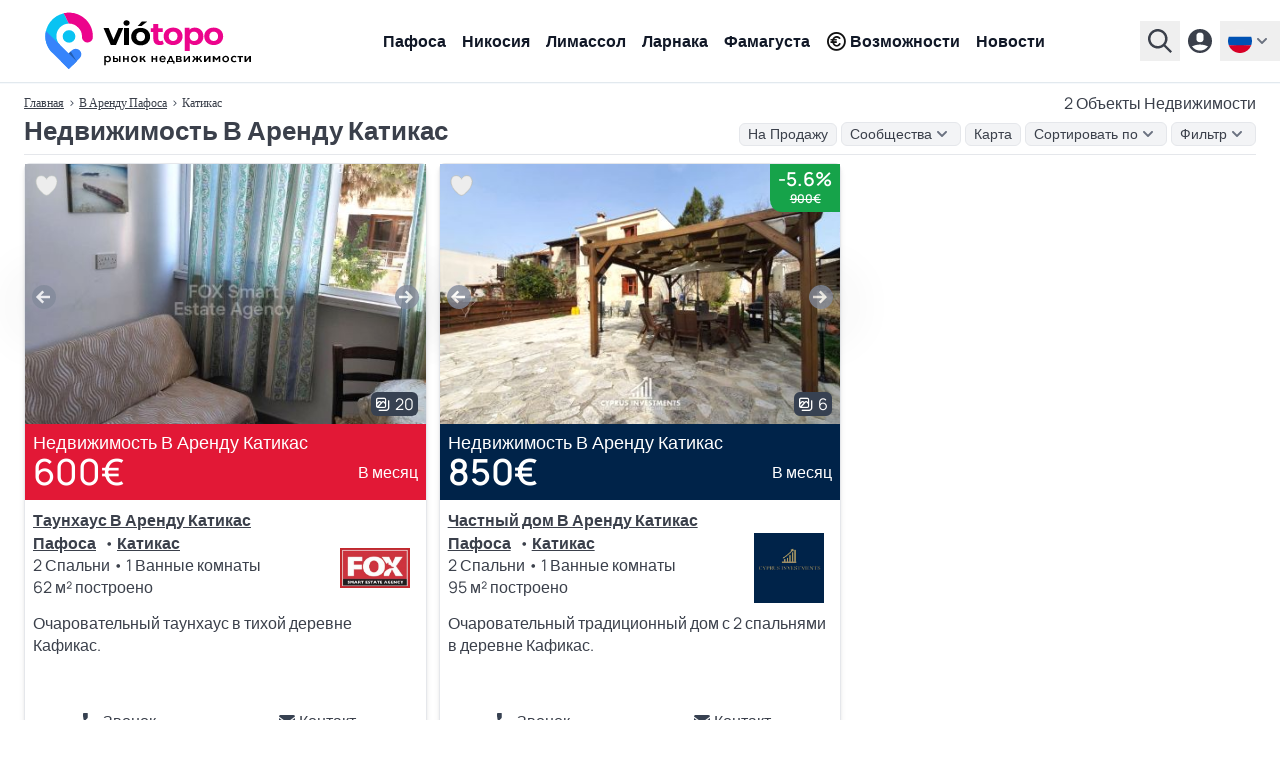

--- FILE ---
content_type: text/html; charset=UTF-8
request_url: https://www.viotopo.com/ru/v-arendu/pafosa-katikas
body_size: 15012
content:
<script type="application/ld+json">
        {
    "@context": "https://schema.org",
    "@type": "BreadcrumbList",
    "itemListElement": [
        {
            "@type": "ListItem",
            "position": 1,
            "item": {
                "@id": "https://www.viotopo.com/ru",
                "name": "viotopo"
            }
        },
        {
            "@type": "ListItem",
            "position": 2,
            "item": {
                "@id": "https://www.viotopo.com/ru/v-arendu/pafosa",
                "name": "\u041f\u0430\u0444\u043e\u0441\u0430"
            }
        },
        {
            "@type": "ListItem",
            "position": 3,
            "item": {
                "@id": "https://www.viotopo.com/ru/v-arendu/pafosa-katikas",
                "name": "\u041a\u0430\u0442\u0438\u043a\u0430\u0441"
            }
        }
    ]
}
    </script>

    <style>
        .hidden {
            display: none;
        }

        .slide-in-right {
            animation: slideInRight 0.5s forwards;
        }

        .slide-out-left {
            animation: slideOutLeft 0.5s forwards;
        }

        @keyframes slideInRight {
            from {
                transform: translateX(100%);
            }
            to {
                transform: translateX(0);
            }
        }

        @keyframes slideOutLeft {
            from {
                transform: translateX(0);
            }
            to {
                transform: translateX(-100%);
            }
        }

        .slide-up {
            transition: transform 0.5s;
            transform: translateY(0);
        }

        .slide-down {
            transition: transform 0.5s;
            transform: translateY(100%);
        }

    </style>




<!DOCTYPE html>
<html lang="ru" >

<head>
    
<meta name="clckd" content="90d7922129b3a4010f5f552e0facf56e" />
<meta name="monetag" content="cf20afebaf826893505b2207043463b5">
    <link rel="preconnect" href="https://www.googletagmanager.com">
    <link rel="preconnect" href="https://geo.cookie-script.com">
    <script type="4b3c5b06a3f223c96999ee47-text/javascript">(function(w,d,s,l,i){w[l]=w[l]||[];w[l].push({'gtm.start':
    new Date().getTime(),event:'gtm.js'});var f=d.getElementsByTagName(s)[0],
    j=d.createElement(s),dl=l!='dataLayer'?'&l='+l:'';j.async=true;j.src=
    'https://www.googletagmanager.com/gtm.js?id='+i+dl;f.parentNode.insertBefore(j,f);
    })(window,document,'script','dataLayer','GTM-M9JPS69R');</script>


    <title>Недвижимость В Аренду Катикас - 2 Объекты Недвижимости</title>
    <meta charset="utf-8">
    <meta name="description" content="У viotopo 2 Объекты Недвижимости В Аренду в Катикас. Ищите по почтовому индексу в Пафоса. Свяжитесь напрямую с агентами по недвижимости.">
    <meta property="og:title" content="Недвижимость В Аренду Катикас - 2 Объекты Недвижимости">
    <meta property="og:description" content="У viotopo 2 Объекты Недвижимости В Аренду в Катикас. Ищите по почтовому индексу в Пафоса. Свяжитесь напрямую с агентами по недвижимости.">
    <meta itemprop="name" content="У viotopo 2 Объекты Недвижимости В Аренду в Катикас. Ищите по почтовому индексу в Пафоса. Свяжитесь напрямую с агентами по недвижимости.">
    <meta itemprop="description" content="У viotopo 2 Объекты Недвижимости В Аренду в Катикас. Ищите по почтовому индексу в Пафоса. Свяжитесь напрямую с агентами по недвижимости.">
    <meta itemprop="image" content="https://real-estate.viotopo.com/public/villy-kvartiry-prodazha-arenda-kipr-1024-80.jpeg">
    <meta property="og:image" content="https://real-estate.viotopo.com/public/villy-kvartiry-prodazha-arenda-kipr-1024-80.jpeg">
    <meta property="twitter:image" content="https://real-estate.viotopo.com/public/villy-kvartiry-prodazha-arenda-kipr-1024-80.jpeg">
    <link rel="canonical" href="https://www.viotopo.com/ru/v-arendu/pafosa-katikas">
    <link rel="alternate" hreflang="en" href="https://www.viotopo.com/for-rent/paphos-kathikas">
    <link rel="alternate" hreflang="el" href="https://www.viotopo.com/el/pros-enoikiasi/pafos-kathikas">
    <link rel="alternate" hreflang="de" href="https://www.viotopo.com/de/zur-miete/paphos-kathikas">
    <link rel="alternate" hreflang="ru" href="https://www.viotopo.com/ru/v-arendu/pafosa-katikas">
    <link rel="alternate" hreflang="zh" href="https://www.viotopo.com/zh/chu-zu/pa-fu-si-kathikas">
    <link rel="alternate" hreflang="it" href="https://www.viotopo.com/it/in-affitto/paphos-kathikas">
    <link rel="alternate" hreflang="pl" href="https://www.viotopo.com/pl/do-wynajecia/pafos-kathikas">
    <link rel="alternate" hreflang="es" href="https://www.viotopo.com/es/en-alquiler/pafos-kathikas">
    <link rel="alternate" hreflang="fr" href="https://www.viotopo.com/fr/a-louer/paphos-kathikas">
    <link rel="alternate" hreflang="he" href="https://www.viotopo.com/he/lhshkrh/papos-qathyqas">
<link rel="alternate" hreflang="x-default" href="https://www.viotopo.com/for-rent/paphos-kathikas">
<meta name="mylead-verification" content="d0853b17278409fc6cd7d94774ceddd0">

    
    <link rel="preconnect" href="https://www.googletagmanager.com">
<script async src="https://www.googletagmanager.com/gtag/js?id=G-6ZKN11RWKR" type="4b3c5b06a3f223c96999ee47-text/javascript"></script>
<script type="4b3c5b06a3f223c96999ee47-text/javascript">
    window.dataLayer = window.dataLayer || [];
    function gtag(){dataLayer.push(arguments);}
    gtag('js', new Date());

    gtag('config', 'G-6ZKN11RWKR', { 'anonymize_ip': true });
</script>

    
    

    
    <meta http-equiv="X-UA-Compatible" content="IE=edge">
<meta name="viewport" content="width=device-width, initial-scale=1, maximum-scale=5">
<link rel="dns-prefetch" href="https://real-estate.viotopo.com/">
<meta name="author" content="CY Digital Agency">
<meta name="version" content="6.0.7"/>
<meta name="csrf-token" content="MpSEE0RGiHxYTEOCsFBdbdQVmMjUwlEEYck8QJTA" />
            <meta name="robots" content="index, follow, max-snippet:-1, max-image-preview:large, max-video-preview:-1">
        <meta property="og:locale" content="ru_RU">
    <meta property="og:type" content="website">
    <meta property="og:site_name" content="Недвижимость viotopo.com">
    <meta property="og:url" content="https://www.viotopo.com/ru/v-arendu/pafosa-katikas">

<meta name="twitter:card" content="summary_large_image">
<meta name="twitter:creator" content="@viotopo">
<meta name="twitter:site" content="@viotopo">

<link rel="icon" href="/favicon.ico">
<link rel="icon" type="image/svg+xml" href="/icon.svg" >
<link rel="icon" type="image/png" sizes="32x32" href="/favicon-32x32.png">
<link rel="icon" type="image/png" sizes="96x96" href="/favicon-96x96.png">
<link rel="icon" type="image/png" sizes="16x16" href="/favicon-16x16.png">

<link rel="apple-touch-icon" href="/apple-touch-icon.png" />
<link rel="apple-touch-icon" sizes="57x57" href="/apple-touch-icon-57x57.png" />
<link rel="apple-touch-icon" sizes="72x72" href="/apple-touch-icon-72x72.png" />
<link rel="apple-touch-icon" sizes="76x76" href="/apple-touch-icon-76x76.png" />
<link rel="apple-touch-icon" sizes="114x114" href="/apple-touch-icon-114x114.png" />
<link rel="apple-touch-icon" sizes="120x120" href="/apple-touch-icon-120x120.png" />
<link rel="apple-touch-icon" sizes="144x144" href="/apple-touch-icon-144x144.png" />
<link rel="apple-touch-icon" sizes="152x152" href="/apple-touch-icon-152x152.png" />
<link rel="apple-touch-icon" sizes="180x180" href="/apple-touch-icon-180x180.png" />

<meta name="msapplication-TileImage" content="/ms-icon-144x144.png">

<link rel="manifest" href="/manifest.webmanifest">

<link rel="preload" href="https://real-estate.viotopo.com/css/main.css?id=8340702ca5002b1d13d1f6409e5ff0c7" as="style">


<link defer rel="stylesheet" href="https://real-estate.viotopo.com/css/main.css?id=8340702ca5002b1d13d1f6409e5ff0c7">
<link defer rel="stylesheet" href="https://real-estate.viotopo.com/css/common.css?id=b6d019190aabb4a374076008d5ce80e1">


<link defer rel="stylesheet" href="https://real-estate.viotopo.com/css/helper.css?id=38ef27d2eaafadbba39400898909f3cc">

    <style>
        .hidden {
            display: none;
        }

        .slide-in-right {
            animation: slideInRight 0.5s forwards;
        }

        .slide-out-left {
            animation: slideOutLeft 0.5s forwards;
        }

        @keyframes slideInRight {
            from {
                transform: translateX(100%);
            }
            to {
                transform: translateX(0);
            }
        }

        @keyframes slideOutLeft {
            from {
                transform: translateX(0);
            }
            to {
                transform: translateX(-100%);
            }
        }

        .slide-up {
            transition: transform 0.5s;
            transform: translateY(0);
        }

        .slide-down {
            transition: transform 0.5s;
            transform: translateY(100%);
        }

    </style>

<script defer src="https://real-estate.viotopo.com/js/common.js?id=57c82eda96f09e1070c771fcfa9a36f6" type="4b3c5b06a3f223c96999ee47-text/javascript"></script>
<script defer src="https://real-estate.viotopo.com/js/app.js?id=9718e7719f85cbac6aaa12c44a47fa0b" type="4b3c5b06a3f223c96999ee47-text/javascript"></script>
<script defer src="https://real-estate.viotopo.com/js/helper.js?id=eeb194f3ec61e3e88c19117a5fb7bcba" type="4b3c5b06a3f223c96999ee47-text/javascript"></script>


    <script type="application/ld+json">
        {
    "@context": "https://schema.org",
    "@type": "BreadcrumbList",
    "itemListElement": [
        {
            "@type": "ListItem",
            "position": 1,
            "item": {
                "@id": "https://www.viotopo.com/ru",
                "name": "viotopo"
            }
        },
        {
            "@type": "ListItem",
            "position": 2,
            "item": {
                "@id": "https://www.viotopo.com/ru/v-arendu/pafosa",
                "name": "\u041f\u0430\u0444\u043e\u0441\u0430"
            }
        },
        {
            "@type": "ListItem",
            "position": 3,
            "item": {
                "@id": "https://www.viotopo.com/ru/v-arendu/pafosa-katikas",
                "name": "\u041a\u0430\u0442\u0438\u043a\u0430\u0441"
            }
        }
    ]
}
    </script>
    
        <script src="https://cdn.jsdelivr.net/npm/axios/dist/axios.min.js" async defer type="4b3c5b06a3f223c96999ee47-text/javascript"></script>
    
    
                                        <script src="https://accounts.google.com/gsi/client?hl=ru" async defer type="4b3c5b06a3f223c96999ee47-text/javascript"></script>
                <script type="4b3c5b06a3f223c96999ee47-text/javascript">
                    window.onGoogleLibraryLoad = function() {
                        google.accounts.id.initialize({
                            client_id: "905796819647-462vvba1iepotqc6nunp2k1mlp59ise2.apps.googleusercontent.com",
                            use_fedcm_for_prompt: true,
                            callback: handleCredentialResponse,
                            itp_support: "true"

                        });

                        google.accounts.id.prompt();

                        
                    };

                    function handleCredentialResponse(response) {
                        axios.post('/oauth/google/callback', {
                                id_token: response.credential
                            })
                            .then(response => {
                                window.location.href = 'https://www.viotopo.com/ru/welcome';
                            })
                            .catch(error => {
                                console.error("Error in handleCredentialResponse", error);
                            });
                    }
                </script>
                        
</head>

<body class="font-body" data-country="US">

<noscript><iframe src="https://www.googletagmanager.com/ns.html?id=GTM-M9JPS69R"
    height="0" width="0" style="display:none;visibility:hidden"></iframe></noscript>

            
                                                        <header class="header-v5">
    <div class="header-v5-div">
                    <a href="https://www.viotopo.com/ru">
                <img src="https://real-estate.viotopo.com/svg/viotopo_rynok_nedvizhimosti_light_ru.svg"  width="256" height="59"  alt="viotopo - Рынок недвижимости на Кипре" title="viotopo"/>
            </a>
            <div class="header-v5-div-div">
                                    <nav>
                        <ul>
                                                            <li><a href="https://www.viotopo.com/ru/na-prodazu/pafosa" class="menu">Пафоса</a></li>
                                                            <li><a href="https://www.viotopo.com/ru/na-prodazu/nikosiya" class="menu">Никосия</a></li>
                                                            <li><a href="https://www.viotopo.com/ru/na-prodazu/limassol" class="menu">Лимассол</a></li>
                                                            <li><a href="https://www.viotopo.com/ru/na-prodazu/larnaka" class="menu">Ларнака</a></li>
                                                            <li><a href="https://www.viotopo.com/ru/na-prodazu/famagusta" class="menu">Фамагуста</a></li>
                                                        <li>
                                <a href="https://www.viotopo.com/ru/investitsii-na-kipre" class="menu flex flex-wrap items-center"><i class="uil uil-euro-circle  mr-1 "></i> Возможности</a>
                            </li>
                            <li>
                                <a href="https://www.viotopo.com/ru/news-insights" class="menu flex flex-wrap items-center">Новости</a>
                            </li>
                        </ul>
                    </nav>
                            </div>
                <div class="header-v5-div-2">
                            <div x-data="{ open: false }" @keydown.escape="open = false" @click.away="open = false" class="relative">
    <button @click="open = !open" type="button" class="except inline-flex items-center px-2 py-2 focus:outline-none text-sm" id="search-home" aria-haspopup="true" x-bind:aria-expanded="open" >
        <svg class="fill-current hover:text-blue-viotopo-500" xmlns="http://www.w3.org/2000/svg" width="24" height="24"><path d="M15.751 17.48a9.762 9.767 0 1 1 1.72-1.721L24 22.266 22.267 24l-6.504-6.52Zm-5.98-.39a7.322 7.325 0 1 0 0-14.651 7.322 7.325 0 0 0 0 14.65z" style="stroke-width:1.22058"/></svg>
    </button>
    <div x-show="open" class="bg-gray-900 z-999999 w-auto fixed inset-0 overflow-y-auto" style="display: none;" role="menu" aria-orientation="vertical" aria-labelledby="options-menu">
        <div class="flex justify-end px-6 pt-6">
            <button @click="open = !open" type="button" class="text-white except hover:text-blue-viotopo-500 focus:outline-none" id="filter-properties-button" aria-haspopup="true" x-bind:aria-expanded="open" aria-expanded="true">
                <svg class="h-8 w-8" fill="none" viewBox="0 0 24 24" stroke-width="1.5" stroke="currentColor" aria-hidden="true">
                    <path stroke-linecap="round" stroke-linejoin="round" d="M6 18L18 6M6 6l12 12" />
                </svg>
            </button>
        </div>
        <div>
            <div class="md:h-32">
                <div class="flex justify-center  h-full  items-end">
                    <img width="280" height="64" src="https://real-estate.viotopo.com/svg/viotopo_rynok_nedvizhimosti_dark_ru.svg" alt="viotopo - Рынок недвижимости на Кипре" title="viotopo"/>
                </div>
            </div>
            <div class="h-full flex flex-col mt-5">
                <div >
                                            <form action="https://www.viotopo.com/ru/search" id="search-form" method="POST">
                            <input type="hidden" name="_token" value="MpSEE0RGiHxYTEOCsFBdbdQVmMjUwlEEYck8QJTA" autocomplete="off">                                                        <div class="flex justify-center">
                                <input id="district_id" name="district_id" type="hidden" value="">
<input id="community_id" name="community_id" type="hidden" value="">
<div class="autoComplete_wrapper w-96">

    <input id="community_d" name="community" value="" type="text" spellcheck=false autocorrect="off" autocomplete="off" autocapitalize="off"  required class="w-96 block px-3 py-2 border border-gray-300 rounded-input placeholder-gray-400 focus:outline-none focus:shadow-outline-blue focus:border-blue-300 sm:text-sm"/>
</div>
                                <div x-data="submit_no_wait()" class="grid justify-start  z-10    -ml-9  ">
    <button
        type="submit"
        aria-label="Отправить"
        @click.prevent=" click($event) "
        class=" icon-button ">
        <img src="https://real-estate.viotopo.com/svg/search-svg-svg.svg" width="20" height="20" alt="Поиск" title="Поиск"/>
    </button>
</div>


                            </div>
                                                    </form>
                                    </div>
                            </div>
        </div>
    </div>
</div>
                                    <a href="https://www.viotopo.com/ru/login">
                        <svg class="fill-current hover:text-blue-viotopo-500" xmlns="http://www.w3.org/2000/svg" width="24" height="24"><path d="M12 24a12 12 0 1 1 0-24 12 12 0 0 1 0 24ZM8.4 7.2v2.4a3.6 3.6 0 1 0 7.2 0V7.2a3.6 3.6 0 1 0-7.2 0zM4.02 17.328a9.6 9.6 0 0 0 15.96 0 19.128 19.128 0 0 0-15.96 0z" style="stroke-width:1.20001"/></svg>
                    </a>
                
                <div x-data="{ open: false }" @keydown.escape="open = false" @click.away="open = false" class="relative">
        <button @click="open = !open" aria-label="ru" type="button" class="except inline-flex items-center px-2 py-2 focus:outline-none text-sm==" id="options-menu-languages" aria-haspopup="true" x-bind:aria-expanded="open" >
            <img src="https://real-estate.viotopo.com/svg/ru.svg" width="24" height="24" alt="Русский" title="ru"/>
            <svg class="h-5 w-5 text-black fill-current viewBox="0 0 20 20" fill="currentColor">
                <path fill-rule="evenodd"d="M5.293 7.293a1 1 0 011.414 0L10 10.586l3.293-3.293a1 1 0 111.414 1.414l-4 4a1 1 0 01-1.414 0l-4-4a1 1 0 010-1.414z"clip-rule="evenodd"></path>
            </svg>
        </button>
        <div x-show="open" class="bg-gray-900 z-999999 w-auto fixed inset-0 overflow-y-auto" style="display: none;" role="menu" aria-orientation="vertical" aria-labelledby="options-menu">
            <div class="flex justify-end px-6 pt-6">
                <button @click="open = !open" type="button" class="text-white except hover:text-blue-viotopo-500 focus:outline-none" id="filter-properties-button" aria-haspopup="true" x-bind:aria-expanded="open" aria-expanded="true">
                    <svg class="h-8 w-8" fill="none" viewBox="0 0 24 24" stroke-width="1.5" stroke="currentColor" aria-hidden="true">
                        <path stroke-linecap="round" stroke-linejoin="round" d="M6 18L18 6M6 6l12 12" />
                    </svg>
                </button>
            </div>
                            <div class="h-48">
                    <div class="flex justify-center h-full items-end">
                        <img width="280" height="64" src="https://real-estate.viotopo.com/svg/viotopo_rynok_nedvizhimosti_dark_ru.svg" alt="viotopo - Рынок недвижимости на Кипре" title="viotopo.com"/>
                    </div>
                </div>
                        <div class="h-full flex justify-center mt-10">
                <div>
                    <span class="text-white md:text-lg mb-1">Выберите ваш язык</span>

                                                                        <a href="https://www.viotopo.com/for-rent/paphos-kathikas" class="flex py-2 no-underline" role="menuitem">
                                <img src="https://real-estate.viotopo.com/svg/en.svg" width="24" height="24" alt="английский" title="ru"/>
                                <span class="text-white  ml-1 ">English</span>
                            </a>
                                                                                                <a href="https://www.viotopo.com/el/pros-enoikiasi/pafos-kathikas" class="flex py-2 no-underline" role="menuitem">
                                <img src="https://real-estate.viotopo.com/svg/el.svg" width="24" height="24" alt="Греческий" title="ru"/>
                                <span class="text-white  ml-1 ">ελληνικά</span>
                            </a>
                                                                                                <a href="https://www.viotopo.com/de/zur-miete/paphos-kathikas" class="flex py-2 no-underline" role="menuitem">
                                <img src="https://real-estate.viotopo.com/svg/de.svg" width="24" height="24" alt="Немецкий" title="ru"/>
                                <span class="text-white  ml-1 ">Deutsch</span>
                            </a>
                                                                                                                                            <a href="https://www.viotopo.com/zh/chu-zu/pa-fu-si-kathikas" class="flex py-2 no-underline" role="menuitem">
                                <img src="https://real-estate.viotopo.com/svg/zh.svg" width="24" height="24" alt="Китайский" title="ru"/>
                                <span class="text-white  ml-1 ">汉语</span>
                            </a>
                                                                                                <a href="https://www.viotopo.com/it/in-affitto/paphos-kathikas" class="flex py-2 no-underline" role="menuitem">
                                <img src="https://real-estate.viotopo.com/svg/it.svg" width="24" height="24" alt="Итальянский" title="ru"/>
                                <span class="text-white  ml-1 ">Italiano</span>
                            </a>
                                                                                                <a href="https://www.viotopo.com/pl/do-wynajecia/pafos-kathikas" class="flex py-2 no-underline" role="menuitem">
                                <img src="https://real-estate.viotopo.com/svg/pl.svg" width="24" height="24" alt="польский" title="ru"/>
                                <span class="text-white  ml-1 ">polszczyzna</span>
                            </a>
                                                                                                <a href="https://www.viotopo.com/es/en-alquiler/pafos-kathikas" class="flex py-2 no-underline" role="menuitem">
                                <img src="https://real-estate.viotopo.com/svg/es.svg" width="24" height="24" alt="испанский" title="ru"/>
                                <span class="text-white  ml-1 ">Español</span>
                            </a>
                                                                                                <a href="https://www.viotopo.com/fr/a-louer/paphos-kathikas" class="flex py-2 no-underline" role="menuitem">
                                <img src="https://real-estate.viotopo.com/svg/fr.svg" width="24" height="24" alt="Французский" title="ru"/>
                                <span class="text-white  ml-1 ">français</span>
                            </a>
                                                                                                <a href="https://www.viotopo.com/he/lhshkrh/papos-qathyqas" class="flex py-2 no-underline" role="menuitem">
                                <img src="https://real-estate.viotopo.com/svg/he.svg" width="24" height="24" alt="иврит" title="ru"/>
                                <span class="text-white  ml-1 ">עִבְרִית‎</span>
                            </a>
                                                            </div>
            </div>
        </div>
    </div>
                    </div>
    </div>
</header>
                                    
        <main >
        
                                <div class="max-w-screen-xl mx-auto md:px-6 md:pb-6 px-2 pb-2 md:pt-2 pt-2 bg-white"  style="margin-top: 84px !important" >
    <div  class="breadcrumb-desktop-two mb-2" >
            <div class="flex flex-wrap justify-between">
                <a href="https://www.viotopo.com/ru">Главная</a>
                                                                                        <span>›</span>
                                                                                                                    <a href="https://www.viotopo.com/ru/na-prodazu/pafosa">В Аренду Пафоса</a>
                                                                <span>›</span>
                                                                                        <p>Катикас</p>
                                                            </div>
                            <div>
                                    <h2 style="font-size: 1rem !important; line-height: 1.4rem !important">2 Объекты Недвижимости</h2>
                            </div>
            </div>
    <div class="w-full">
        <div x-cloak x-data="{ filter: false, save:false, bread:false }" @keydown.window.escape="filter = false, save = false, bread = false" @click.away="filter = false, save = false, bread = false"  class="border-b border-gray-200 w-full" >
    <div class="flex flex-wrap justify-between items-center  mb-2 " style="font-family: Source Sans Pro,sans-serif !important">
                    <h1 class="section-title-h3">Недвижимость В Аренду Катикас</h1>
                <div class="flex flex-wrap justify-between items-center space-x-1 ">
            <a class="except focus:outline-none hover:text-gray-600 px-2 bg-gray-100 border border-gray-200 rounded-md inline-flex items-center m-0 font-normal no-underline" style="font-size: 0.9rem" href="https://www.viotopo.com/ru/na-prodazu/pafosa-katikas">На Продажу</a>
                <div x-data="{ open: false }" @keydown.window.escape="open = false" @click.away="open = false">
    <button @click="open = !open" type="button" class="except focus:outline-none hover:text-gray-600 px-2   bg-gray-100  border border-gray-200  rounded-md inline-flex items-center" id="order-by-breadcrumb">
                    <p class=" hover:text-gray-500 " style="font-size: 0.9rem !important">Сообщества</p>
                <svg class="h-5 w-5  text-black  fill-current" viewBox="0 0 20 20" fill="currentColor">
            <path fill-rule="evenodd"d="M5.293 7.293a1 1 0 011.414 0L10 10.586l3.293-3.293a1 1 0 111.414 1.414l-4 4a1 1 0 01-1.414 0l-4-4a1 1 0 010-1.414z"clip-rule="evenodd"></path>
        </svg>
    </button>
    <div x-show="open" x-cloak class="z-999999  dropdown-choices bg-white text-gray-700   h-64 overflow-y-auto " role="menu" aria-orientation="vertical" aria-labelledby="options-menu">
        <a class="breadcrumb-p  ml-2 " href="https://www.viotopo.com/ru/v-arendu/pafosa-pafosa">Пафоса</a>
                                    <p class="mt-2" style="font-size: 0.9rem !important"><strong>Муниципалитет</strong></p>
                                    <a class="breadcrumb-p  ml-2 " href="https://www.viotopo.com/ru/v-arendu/pafosa-geroskipu">Героскипу</a>
                                    <a class="breadcrumb-p  ml-2 " href="https://www.viotopo.com/ru/v-arendu/pafosa-pegeya">Пегея</a>
                                    <a class="breadcrumb-p  ml-2 " href="https://www.viotopo.com/ru/v-arendu/pafosa-polis">Полис</a>
                                    <p class="mt-2" style="font-size: 0.9rem !important"><strong>Сообщество/Деревня</strong></p>
                                    <a class="breadcrumb-p  ml-2 " href="https://www.viotopo.com/ru/v-arendu/pafosa-agia-marinuda">Агиа Маринуда</a>
                                    <a class="breadcrumb-p  ml-2 " href="https://www.viotopo.com/ru/v-arendu/pafosa-agia-varvara">Агиа Варвара</a>
                                    <a class="breadcrumb-p  ml-2 " href="https://www.viotopo.com/ru/v-arendu/pafosa-agios-dimitrianos">Агиос Димитрианос</a>
                                    <a class="breadcrumb-p  ml-2 " href="https://www.viotopo.com/ru/v-arendu/pafosa-agios-georgios">Агиос Георгиос</a>
                                    <a class="breadcrumb-p  ml-2 " href="https://www.viotopo.com/ru/v-arendu/pafosa-agios-ioannis">Агиос Иоаннис</a>
                                    <a class="breadcrumb-p  ml-2 " href="https://www.viotopo.com/ru/v-arendu/pafosa-agios-isidoros">Агиос Исидорос</a>
                                    <a class="breadcrumb-p  ml-2 " href="https://www.viotopo.com/ru/v-arendu/pafosa-agios-nikolaos">Агиос Николаос</a>
                                    <a class="breadcrumb-p  ml-2 " href="https://www.viotopo.com/ru/v-arendu/pafosa-akursos">Акурсос</a>
                                    <a class="breadcrumb-p  ml-2 " href="https://www.viotopo.com/ru/v-arendu/pafosa-amargeti">Амаргети</a>
                                    <a class="breadcrumb-p  ml-2 " href="https://www.viotopo.com/ru/v-arendu/pafosa-anadiu">Анадиу</a>
                                    <a class="breadcrumb-p  ml-2 " href="https://www.viotopo.com/ru/v-arendu/pafosa-anarita">Анарита</a>
                                    <a class="breadcrumb-p  ml-2 " href="https://www.viotopo.com/ru/v-arendu/pafosa-androliku">Андролику</a>
                                    <a class="breadcrumb-p  ml-2 " href="https://www.viotopo.com/ru/v-arendu/pafosa-argaka">Аргака</a>
                                    <a class="breadcrumb-p  ml-2 " href="https://www.viotopo.com/ru/v-arendu/pafosa-arminu">Армину</a>
                                    <a class="breadcrumb-p  ml-2 " href="https://www.viotopo.com/ru/v-arendu/pafosa-armu">Арму</a>
                                    <a class="breadcrumb-p  ml-2 " href="https://www.viotopo.com/ru/v-arendu/pafosa-asprogiya">Аспрогия</a>
                                    <a class="breadcrumb-p  ml-2 " href="https://www.viotopo.com/ru/v-arendu/pafosa-aksilu">Аксилу</a>
                                    <a class="breadcrumb-p  ml-2 " href="https://www.viotopo.com/ru/v-arendu/pafosa-ayya-marina-hrisohus">Айя Марина Хрисохус</a>
                                    <a class="breadcrumb-p  ml-2 " href="https://www.viotopo.com/ru/v-arendu/pafosa-ayya-marina-kelokedharon">Айя Марина Келокедхарон</a>
                                    <a class="breadcrumb-p  ml-2 " href="https://www.viotopo.com/ru/v-arendu/pafosa-hloraka">Хлорака</a>
                                    <a class="breadcrumb-p  ml-2 " href="https://www.viotopo.com/ru/v-arendu/pafosa-holetriya">Холетрия</a>
                                    <a class="breadcrumb-p  ml-2 " href="https://www.viotopo.com/ru/v-arendu/pafosa-choli">Чоли</a>
                                    <a class="breadcrumb-p  ml-2 " href="https://www.viotopo.com/ru/v-arendu/pafosa-choulou">Чоулоу</a>
                                    <a class="breadcrumb-p  ml-2 " href="https://www.viotopo.com/ru/v-arendu/pafosa-hrizochu">Хризочу</a>
                                    <a class="breadcrumb-p  ml-2 " href="https://www.viotopo.com/ru/v-arendu/pafosa-dhrusha">Дхруша</a>
                                    <a class="breadcrumb-p  ml-2 " href="https://www.viotopo.com/ru/v-arendu/pafosa-drimu">Дриму</a>
                                    <a class="breadcrumb-p  ml-2 " href="https://www.viotopo.com/ru/v-arendu/pafosa-eledio">Эледио</a>
                                    <a class="breadcrumb-p  ml-2 " href="https://www.viotopo.com/ru/v-arendu/pafosa-empa">Эмпа</a>
                                    <a class="breadcrumb-p  ml-2 " href="https://www.viotopo.com/ru/v-arendu/pafosa-episkopi">Эпископи</a>
                                    <a class="breadcrumb-p  ml-2 " href="https://www.viotopo.com/ru/v-arendu/pafosa-evretu">Эврету</a>
                                    <a class="breadcrumb-p  ml-2 " href="https://www.viotopo.com/ru/v-arendu/pafosa-faleya">Фалея</a>
                                    <a class="breadcrumb-p  ml-2 " href="https://www.viotopo.com/ru/v-arendu/pafosa-fazula">Фазула</a>
                                    <a class="breadcrumb-p  ml-2 " href="https://www.viotopo.com/ru/v-arendu/pafosa-fiti">Фити</a>
                                    <a class="breadcrumb-p  ml-2 " href="https://www.viotopo.com/ru/v-arendu/pafosa-galatariya">Галатария</a>
                                    <a class="breadcrumb-p  ml-2 " href="https://www.viotopo.com/ru/v-arendu/pafosa-gialiya">Гиалия</a>
                                    <a class="breadcrumb-p  ml-2 " href="https://www.viotopo.com/ru/v-arendu/pafosa-giolou">Гиолоу</a>
                                    <a class="breadcrumb-p  ml-2 " href="https://www.viotopo.com/ru/v-arendu/pafosa-gudi">Гуди</a>
                                    <a class="breadcrumb-p  ml-2 " href="https://www.viotopo.com/ru/v-arendu/pafosa-iniya">Иния</a>
                                    <a class="breadcrumb-p  ml-2 " href="https://www.viotopo.com/ru/v-arendu/pafosa-kallepiya">Каллепия</a>
                                    <a class="breadcrumb-p  ml-2 " href="https://www.viotopo.com/ru/v-arendu/pafosa-kannaviu">Каннавиу</a>
                                    <a class="breadcrumb-p  ml-2 " href="https://www.viotopo.com/ru/v-arendu/pafosa-karamullides">Карамуллидес</a>
                                    <a class="breadcrumb-p  ml-2 " href="https://www.viotopo.com/ru/v-arendu/pafosa-katikas">Катикас</a>
                                    <a class="breadcrumb-p  ml-2 " href="https://www.viotopo.com/ru/v-arendu/pafosa-kato-akurdhaliya">Като Акурдхалия</a>
                                    <a class="breadcrumb-p  ml-2 " href="https://www.viotopo.com/ru/v-arendu/pafosa-kato-arodes">Като Ародес</a>
                                    <a class="breadcrumb-p  ml-2 " href="https://www.viotopo.com/ru/v-arendu/pafosa-kedares">Кедарес</a>
                                    <a class="breadcrumb-p  ml-2 " href="https://www.viotopo.com/ru/v-arendu/pafosa-kelokedara">Келокедара</a>
                                    <a class="breadcrumb-p  ml-2 " href="https://www.viotopo.com/ru/v-arendu/pafosa-kidasi">Кидаси</a>
                                    <a class="breadcrumb-p  ml-2 " href="https://www.viotopo.com/ru/v-arendu/pafosa-kiliniya">Килиния</a>
                                    <a class="breadcrumb-p  ml-2 " href="https://www.viotopo.com/ru/v-arendu/pafosa-kinusa">Кинуса</a>
                                    <a class="breadcrumb-p  ml-2 " href="https://www.viotopo.com/ru/v-arendu/pafosa-kissonerga">Киссонерга</a>
                                    <a class="breadcrumb-p  ml-2 " href="https://www.viotopo.com/ru/v-arendu/pafosa-koyli">Койли</a>
                                    <a class="breadcrumb-p  ml-2 " href="https://www.viotopo.com/ru/v-arendu/pafosa-koniya">Кония</a>
                                    <a class="breadcrumb-p  ml-2 " href="https://www.viotopo.com/ru/v-arendu/pafosa-kukliya">Куклия</a>
                                    <a class="breadcrumb-p  ml-2 " href="https://www.viotopo.com/ru/v-arendu/pafosa-kurtaka">Куртака</a>
                                    <a class="breadcrumb-p  ml-2 " href="https://www.viotopo.com/ru/v-arendu/pafosa-kritu-marottu">Криту Маротту</a>
                                    <a class="breadcrumb-p  ml-2 " href="https://www.viotopo.com/ru/v-arendu/pafosa-kritu-terra">Криту Терра</a>
                                    <a class="breadcrumb-p  ml-2 " href="https://www.viotopo.com/ru/v-arendu/pafosa-lasa">Ласа</a>
                                    <a class="breadcrumb-p  ml-2 " href="https://www.viotopo.com/ru/v-arendu/pafosa-limona">Лимона</a>
                                    <a class="breadcrumb-p  ml-2 " href="https://www.viotopo.com/ru/v-arendu/pafosa-lempa">Лемпа</a>
                                    <a class="breadcrumb-p  ml-2 " href="https://www.viotopo.com/ru/v-arendu/pafosa-letimvu">Летимву</a>
                                    <a class="breadcrumb-p  ml-2 " href="https://www.viotopo.com/ru/v-arendu/pafosa-lukrunu">Лукруну</a>
                                    <a class="breadcrumb-p  ml-2 " href="https://www.viotopo.com/ru/v-arendu/pafosa-lisos">Лисос</a>
                                    <a class="breadcrumb-p  ml-2 " href="https://www.viotopo.com/ru/v-arendu/pafosa-makunta">Макунта</a>
                                    <a class="breadcrumb-p  ml-2 " href="https://www.viotopo.com/ru/v-arendu/pafosa-mamoniya">Мамония</a>
                                    <a class="breadcrumb-p  ml-2 " href="https://www.viotopo.com/ru/v-arendu/pafosa-mamauntali">Мамаунтали</a>
                                    <a class="breadcrumb-p  ml-2 " href="https://www.viotopo.com/ru/v-arendu/pafosa-mandriya">Мандрия</a>
                                    <a class="breadcrumb-p  ml-2 " href="https://www.viotopo.com/ru/v-arendu/pafosa-maratunta">Маратунта</a>
                                    <a class="breadcrumb-p  ml-2 " href="https://www.viotopo.com/ru/v-arendu/pafosa-meladeya">Меладея</a>
                                    <a class="breadcrumb-p  ml-2 " href="https://www.viotopo.com/ru/v-arendu/pafosa-melandra">Меландра</a>
                                    <a class="breadcrumb-p  ml-2 " href="https://www.viotopo.com/ru/v-arendu/pafosa-mesa-horio">Меса Хорио</a>
                                    <a class="breadcrumb-p  ml-2 " href="https://www.viotopo.com/ru/v-arendu/pafosa-mesana">Месана</a>
                                    <a class="breadcrumb-p  ml-2 " href="https://www.viotopo.com/ru/v-arendu/pafosa-mesogi">Месоги</a>
                                    <a class="breadcrumb-p  ml-2 " href="https://www.viotopo.com/ru/v-arendu/pafosa-miliya">Милия</a>
                                    <a class="breadcrumb-p  ml-2 " href="https://www.viotopo.com/ru/v-arendu/pafosa-miliu">Милиу</a>
                                    <a class="breadcrumb-p  ml-2 " href="https://www.viotopo.com/ru/v-arendu/pafosa-muzer">Музер</a>
                                    <a class="breadcrumb-p  ml-2 " href="https://www.viotopo.com/ru/v-arendu/pafosa-nata">Ната</a>
                                    <a class="breadcrumb-p  ml-2 " href="https://www.viotopo.com/ru/v-arendu/pafosa-nea-dimmata">Неа Диммата</a>
                                    <a class="breadcrumb-p  ml-2 " href="https://www.viotopo.com/ru/v-arendu/pafosa-neo-horio">Нео Хорио</a>
                                    <a class="breadcrumb-p  ml-2 " href="https://www.viotopo.com/ru/v-arendu/pafosa-nikokliya">Никоклия</a>
                                    <a class="breadcrumb-p  ml-2 " href="https://www.viotopo.com/ru/v-arendu/pafosa-pano-akurdaleya">Пано Акурдалея</a>
                                    <a class="breadcrumb-p  ml-2 " href="https://www.viotopo.com/ru/v-arendu/pafosa-pano-archimandrita">Пано Арчимандрита</a>
                                    <a class="breadcrumb-p  ml-2 " href="https://www.viotopo.com/ru/v-arendu/pafosa-pano-arodes">Пано Ародес</a>
                                    <a class="breadcrumb-p  ml-2 " href="https://www.viotopo.com/ru/v-arendu/pafosa-pano-panagiya">Пано Панагия</a>
                                    <a class="breadcrumb-p  ml-2 " href="https://www.viotopo.com/ru/v-arendu/pafosa-pelatusa">Пелатуса</a>
                                    <a class="breadcrumb-p  ml-2 " href="https://www.viotopo.com/ru/v-arendu/pafosa-pentaliya">Пенталия</a>
                                    <a class="breadcrumb-p  ml-2 " href="https://www.viotopo.com/ru/v-arendu/pafosa-peristerona">Перистерона</a>
                                    <a class="breadcrumb-p  ml-2 " href="https://www.viotopo.com/ru/v-arendu/pafosa-filusa-kelokedharon">Филуса Келокедхарон</a>
                                    <a class="breadcrumb-p  ml-2 " href="https://www.viotopo.com/ru/v-arendu/pafosa-filusa-hrisohus">Филуса Хрисохус</a>
                                    <a class="breadcrumb-p  ml-2 " href="https://www.viotopo.com/ru/v-arendu/pafosa-polemi">Полеми</a>
                                    <a class="breadcrumb-p  ml-2 " href="https://www.viotopo.com/ru/v-arendu/pafosa-pomos">Помос</a>
                                    <a class="breadcrumb-p  ml-2 " href="https://www.viotopo.com/ru/v-arendu/pafosa-praytori">Прайтори</a>
                                    <a class="breadcrumb-p  ml-2 " href="https://www.viotopo.com/ru/v-arendu/pafosa-prastio">Прастио</a>
                                    <a class="breadcrumb-p  ml-2 " href="https://www.viotopo.com/ru/v-arendu/pafosa-psati">Псати</a>
                                    <a class="breadcrumb-p  ml-2 " href="https://www.viotopo.com/ru/v-arendu/pafosa-salamiu">Саламиу</a>
                                    <a class="breadcrumb-p  ml-2 " href="https://www.viotopo.com/ru/v-arendu/pafosa-sarama">Сарама</a>
                                    <a class="breadcrumb-p  ml-2 " href="https://www.viotopo.com/ru/v-arendu/pafosa-simu">Симу</a>
                                    <a class="breadcrumb-p  ml-2 " href="https://www.viotopo.com/ru/v-arendu/pafosa-skulli">Скулли</a>
                                    <a class="breadcrumb-p  ml-2 " href="https://www.viotopo.com/ru/v-arendu/pafosa-suskiu">Сускиу</a>
                                    <a class="breadcrumb-p  ml-2 " href="https://www.viotopo.com/ru/v-arendu/pafosa-statos-agios-fotios">Статос—Агиос Фотиос</a>
                                    <a class="breadcrumb-p  ml-2 " href="https://www.viotopo.com/ru/v-arendu/pafosa-stavrokonnu">Ставроконну</a>
                                    <a class="breadcrumb-p  ml-2 " href="https://www.viotopo.com/ru/v-arendu/pafosa-steni">Стени</a>
                                    <a class="breadcrumb-p  ml-2 " href="https://www.viotopo.com/ru/v-arendu/pafosa-straumpi">Страумпи</a>
                                    <a class="breadcrumb-p  ml-2 " href="https://www.viotopo.com/ru/v-arendu/pafosa-tala">Тала</a>
                                    <a class="breadcrumb-p  ml-2 " href="https://www.viotopo.com/ru/v-arendu/pafosa-zemlya">земля</a>
                                    <a class="breadcrumb-p  ml-2 " href="https://www.viotopo.com/ru/v-arendu/pafosa-teletra">Телетра</a>
                                    <a class="breadcrumb-p  ml-2 " href="https://www.viotopo.com/ru/v-arendu/pafosa-triniya">Триния</a>
                                    <a class="breadcrumb-p  ml-2 " href="https://www.viotopo.com/ru/v-arendu/pafosa-timi">Тими</a>
                                    <a class="breadcrumb-p  ml-2 " href="https://www.viotopo.com/ru/v-arendu/pafosa-trahipedula">Трахипедула</a>
                                    <a class="breadcrumb-p  ml-2 " href="https://www.viotopo.com/ru/v-arendu/pafosa-tremitusa">Тремитуса</a>
                                    <a class="breadcrumb-p  ml-2 " href="https://www.viotopo.com/ru/v-arendu/pafosa-tsada">Цада</a>
                                    <a class="breadcrumb-p  ml-2 " href="https://www.viotopo.com/ru/v-arendu/pafosa-vretsiya">Вреция</a>
                                    <a class="breadcrumb-p  ml-2 " href="https://www.viotopo.com/ru/v-arendu/pafosa-prodromy">Продромы</a>
                                    <a class="breadcrumb-p  ml-2 " href="https://www.viotopo.com/ru/v-arendu/pafosa-agios-teodoros">Агиос Теодорос</a>
                                    <a class="breadcrumb-p  ml-2 " href="https://www.viotopo.com/ru/v-arendu/pafosa-kato-pafos">Като Пафос</a>
                                    <a class="breadcrumb-p  ml-2 " href="https://www.viotopo.com/ru/v-arendu/pafosa-anavargaros">Анаваргарос</a>
                                    <a class="breadcrumb-p  ml-2 " href="https://www.viotopo.com/ru/v-arendu/pafosa-akamy">Акамы</a>
                                    <a class="breadcrumb-p  ml-2 " href="https://www.viotopo.com/ru/v-arendu/pafosa-mutallos">Муталлос</a>
                                    <a class="breadcrumb-p  ml-2 " href="https://www.viotopo.com/ru/v-arendu/pafosa-zaschelki">Защелки</a>
    </div>
</div>
                            <a class="except focus:outline-none hover:text-gray-600 px-2 bg-gray-100 border border-gray-200 rounded-md inline-flex items-center m-0 font-normal no-underline" style="font-size: 0.9rem" href="https://www.viotopo.com/ru/v-arendu/pafosa-katikas/karta">Карта</a>
            <div x-data="{ open: false }" @keydown.window.escape="open = false" @click.away="open = false">
    <button @click="open = !open" type="button" class="except focus:outline-none hover:text-gray-600 px-2   bg-gray-100  border border-gray-200  rounded-md inline-flex items-center" id="order-by-breadcrumb">
                    <p class=" hover:text-gray-500 " style="font-size: 0.9rem !important">Сортировать по</p>
                <svg class="h-5 w-5  text-black  fill-current" viewBox="0 0 20 20" fill="currentColor">
            <path fill-rule="evenodd"d="M5.293 7.293a1 1 0 011.414 0L10 10.586l3.293-3.293a1 1 0 111.414 1.414l-4 4a1 1 0 01-1.414 0l-4-4a1 1 0 010-1.414z"clip-rule="evenodd"></path>
        </svg>
    </button>
    <div x-show="open" x-cloak class="z-999999  dropdown-choices bg-white text-gray-700    overflow-y-auto " role="menu" aria-orientation="vertical" aria-labelledby="options-menu">
        <a class="breadcrumb-p" href="https://www.viotopo.com/ru/v-arendu/pafosa-katikas/aktualnost">Актуальность</a>
                <a class="breadcrumb-p" href="https://www.viotopo.com/ru/v-arendu/pafosa-katikas/novinki">Новейшие</a>
                <a class="breadcrumb-p" href="https://www.viotopo.com/ru/v-arendu/pafosa-katikas/dostupnaya-tsena">Самая низкая цена</a>
                <a class="breadcrumb-p" href="https://www.viotopo.com/ru/v-arendu/pafosa-katikas/naivysshaya-tsena">Самая высокая цена</a>
                <a class="breadcrumb-p" href="https://www.viotopo.com/ru/v-arendu/pafosa-katikas/naibolshie">Самый большой</a>
                <a class="breadcrumb-p" href="https://www.viotopo.com/ru/v-arendu/pafosa-katikas/naimenshie">Наименьший</a>
    </div>
</div>
                    <button @click="filter = !filter, save = false" type="button" class="except focus:outline-none hover:text-gray-600 px-2  bg-gray-100 border border-gray-200  rounded-md inline-flex items-center" id="filter-properties-filters" aria-haspopup="true" x-bind:aria-expanded="open" aria-expanded="true">
        <p class=" hover:text-gray-500 " style="font-size: 0.9rem !important">Фильтр</p>
        <svg class="h-5 w-5  text-black  fill-current" viewBox="0 0 20 20" fill="currentColor">
            <path fill-rule="evenodd"d="M5.293 7.293a1 1 0 011.414 0L10 10.586l3.293-3.293a1 1 0 111.414 1.414l-4 4a1 1 0 01-1.414 0l-4-4a1 1 0 010-1.414z"clip-rule="evenodd"></path>
        </svg>
    </button>
        </div>
    </div>
            <div x-show="filter" x-cloak  class="rounded-md border border-gray-200 p-4 mb-4 bg-white" >
            <form action="https://www.viotopo.com/ru/filter-v4" id="advanced-filter-search" method="POST">
                <input type="hidden" name="_token" value="MpSEE0RGiHxYTEOCsFBdbdQVmMjUwlEEYck8QJTA" autocomplete="off">                <input type="hidden" name="transaction" value="v-arendu">
                <input type="hidden" name="location" value="pafosa-katikas">
                                <div class="grid md:grid-cols-4 grid-cols-1 gap-2">
                    <div class="md:col-span-4 mb-4">
                        <div class="flex flex-wrap space-x-2 items-center">
                            <p><strong>Типы недвижимости</strong></p>
                        </div>
                                                    <div class="md:col-span-3 col-span-1 mb-1 mt-2">
                                                                    <div  >
    <input type="radio" name="property_type_id" id="property_type_id_"
         required  value=""
         checked                                             >
    <label for="property_type_id_" >
        <p                                                             class="ml-1 "
                                                            >
            Все</p>
    </label>
</div>

                                                            </div>
                                                <div class="md:col-span-3 grid md:grid-cols-4 grid-cols-1">
                                                                                                                                                                                                    <div>
                                                                                                            <div class="mb-1">
                                                                                            <div  >
    <input type="radio" name="property_type_id" id="property_type_id_doma"
         required  value="doma"
                                                    >
    <label for="property_type_id_doma" >
        <p                                                             class="ml-1 "
                                                            >
            Дома</p>
    </label>
</div>

                                                                                    </div>
                                                                                                                                                                            <div class="pl-7">
                                                                                            <div  >
    <input type="radio" name="property_type_id" id="property_type_id_doma-bungalo"
         required  value="doma-bungalo"
                                                    >
    <label for="property_type_id_doma-bungalo" >
        <p                                                             class="ml-1 "
                                                            >
            Бунгало</p>
    </label>
</div>

                                                                                    </div>
                                                                                                                                                                            <div class="pl-7">
                                                                                            <div  >
    <input type="radio" name="property_type_id" id="property_type_id_doma-chastnyy-dom"
         required  value="doma-chastnyy-dom"
                                                    >
    <label for="property_type_id_doma-chastnyy-dom" >
        <p                                                             class="ml-1 "
                                                            >
            Частный дом</p>
    </label>
</div>

                                                                                    </div>
                                                                                                                                                                            <div class="pl-7">
                                                                                            <div  >
    <input type="radio" name="property_type_id" id="property_type_id_doma-mezonet"
         required  value="doma-mezonet"
                                                    >
    <label for="property_type_id_doma-mezonet" >
        <p                                                             class="ml-1 "
                                                            >
            Мезонет</p>
    </label>
</div>

                                                                                    </div>
                                                                                                                                                                            <div class="pl-7">
                                                                                            <div  >
    <input type="radio" name="property_type_id" id="property_type_id_doma-dvuhkvartirnyy-dom"
         required  value="doma-dvuhkvartirnyy-dom"
                                                    >
    <label for="property_type_id_doma-dvuhkvartirnyy-dom" >
        <p                                                             class="ml-1 "
                                                            >
            Двухквартирный дом</p>
    </label>
</div>

                                                                                    </div>
                                                                                                                                                                            <div class="pl-7">
                                                                                            <div  >
    <input type="radio" name="property_type_id" id="property_type_id_doma-taunhaus"
         required  value="doma-taunhaus"
                                                    >
    <label for="property_type_id_doma-taunhaus" >
        <p                                                             class="ml-1 "
                                                            >
            Таунхаус</p>
    </label>
</div>

                                                                                    </div>
                                                                                                                                                                            <div class="pl-7">
                                                                                            <div  >
    <input type="radio" name="property_type_id" id="property_type_id_doma-villa"
         required  value="doma-villa"
                                                    >
    <label for="property_type_id_doma-villa" >
        <p                                                             class="ml-1 "
                                                            >
            Вилла</p>
    </label>
</div>

                                                                                    </div>
                                                                                                                                                                            </div>
                                                                                                            <div>
                                                                                                            <div class="mb-1">
                                                                                            <div  >
    <input type="radio" name="property_type_id" id="property_type_id_apartamenty"
         required  value="apartamenty"
                                                    >
    <label for="property_type_id_apartamenty" >
        <p                                                             class="ml-1 "
                                                            >
            апартаменты</p>
    </label>
</div>

                                                                                    </div>
                                                                                                                                                                            <div class="pl-7">
                                                                                            <div  >
    <input type="radio" name="property_type_id" id="property_type_id_apartamenty-kvartira"
         required  value="apartamenty-kvartira"
                                                    >
    <label for="property_type_id_apartamenty-kvartira" >
        <p                                                             class="ml-1 "
                                                            >
            Квартира</p>
    </label>
</div>

                                                                                    </div>
                                                                                                                                                                            <div class="pl-7">
                                                                                            <div  >
    <input type="radio" name="property_type_id" id="property_type_id_apartamenty-penthauz"
         required  value="apartamenty-penthauz"
                                                    >
    <label for="property_type_id_apartamenty-penthauz" >
        <p                                                             class="ml-1 "
                                                            >
            пентхауз</p>
    </label>
</div>

                                                                                    </div>
                                                                                                                                                                            <div class="pl-7">
                                                                                            <div  >
    <input type="radio" name="property_type_id" id="property_type_id_apartamenty-studiya"
         required  value="apartamenty-studiya"
                                                    >
    <label for="property_type_id_apartamenty-studiya" >
        <p                                                             class="ml-1 "
                                                            >
            Студия</p>
    </label>
</div>

                                                                                    </div>
                                                                                                                                                                            </div>
                                                                                                            <div>
                                                                                                            <div class="mb-1">
                                                                                            <div  >
    <input type="radio" name="property_type_id" id="property_type_id_kommercheskaya-nedvizhimost"
         required  value="kommercheskaya-nedvizhimost"
                                                    >
    <label for="property_type_id_kommercheskaya-nedvizhimost" >
        <p                                                             class="ml-1 "
                                                            >
            Коммерческая недвижимость</p>
    </label>
</div>

                                                                                    </div>
                                                                                                                                                                            <div class="pl-7">
                                                                                            <div  >
    <input type="radio" name="property_type_id" id="property_type_id_kommercheskaya-nedvizhimost-zdanie"
         required  value="kommercheskaya-nedvizhimost-zdanie"
                                                    >
    <label for="property_type_id_kommercheskaya-nedvizhimost-zdanie" >
        <p                                                             class="ml-1 "
                                                            >
            Здание</p>
    </label>
</div>

                                                                                    </div>
                                                                                                                                                                            <div class="pl-7">
                                                                                            <div  >
    <input type="radio" name="property_type_id" id="property_type_id_kommercheskaya-nedvizhimost-promyshlennyy"
         required  value="kommercheskaya-nedvizhimost-promyshlennyy"
                                                    >
    <label for="property_type_id_kommercheskaya-nedvizhimost-promyshlennyy" >
        <p                                                             class="ml-1 "
                                                            >
            Промышленный</p>
    </label>
</div>

                                                                                    </div>
                                                                                                                                                                            <div class="pl-7">
                                                                                            <div  >
    <input type="radio" name="property_type_id" id="property_type_id_kommercheskaya-nedvizhimost-ofis"
         required  value="kommercheskaya-nedvizhimost-ofis"
                                                    >
    <label for="property_type_id_kommercheskaya-nedvizhimost-ofis" >
        <p                                                             class="ml-1 "
                                                            >
            Офис</p>
    </label>
</div>

                                                                                    </div>
                                                                                                                                                                            <div class="pl-7">
                                                                                            <div  >
    <input type="radio" name="property_type_id" id="property_type_id_kommercheskaya-nedvizhimost-roznichnaya-torgovlya"
         required  value="kommercheskaya-nedvizhimost-roznichnaya-torgovlya"
                                                    >
    <label for="property_type_id_kommercheskaya-nedvizhimost-roznichnaya-torgovlya" >
        <p                                                             class="ml-1 "
                                                            >
            Розничная торговля</p>
    </label>
</div>

                                                                                    </div>
                                                                                                                                                                            <div class="pl-7">
                                                                                            <div  >
    <input type="radio" name="property_type_id" id="property_type_id_kommercheskaya-nedvizhimost-sklad"
         required  value="kommercheskaya-nedvizhimost-sklad"
                                                    >
    <label for="property_type_id_kommercheskaya-nedvizhimost-sklad" >
        <p                                                             class="ml-1 "
                                                            >
            Склад</p>
    </label>
</div>

                                                                                    </div>
                                                                                                                                                                            </div>
                                                                                                            <div>
                                                                                                            <div class="mb-1">
                                                                                            <div  >
    <input type="radio" name="property_type_id" id="property_type_id_zemlya-i-uchastki"
         required  value="zemlya-i-uchastki"
                                                    >
    <label for="property_type_id_zemlya-i-uchastki" >
        <p                                                             class="ml-1 "
                                                            >
            Земля и участки</p>
    </label>
</div>

                                                                                    </div>
                                                                                                                                                                            <div class="pl-7">
                                                                                            <div  >
    <input type="radio" name="property_type_id" id="property_type_id_zemlya-i-uchastki-zhiloy-uchastok"
         required  value="zemlya-i-uchastki-zhiloy-uchastok"
                                                    >
    <label for="property_type_id_zemlya-i-uchastki-zhiloy-uchastok" >
        <p                                                             class="ml-1 "
                                                            >
            Жилой участок</p>
    </label>
</div>

                                                                                    </div>
                                                                                                                                                                            <div class="pl-7">
                                                                                            <div  >
    <input type="radio" name="property_type_id" id="property_type_id_zemlya-i-uchastki-selskie-zemli"
         required  value="zemlya-i-uchastki-selskie-zemli"
                                                    >
    <label for="property_type_id_zemlya-i-uchastki-selskie-zemli" >
        <p                                                             class="ml-1 "
                                                            >
            Сельские земли</p>
    </label>
</div>

                                                                                    </div>
                                                                                                                                                                            <div class="pl-7">
                                                                                            <div  >
    <input type="radio" name="property_type_id" id="property_type_id_zemlya-i-uchastki-obschaya-zemlya"
         required  value="zemlya-i-uchastki-obschaya-zemlya"
                                                    >
    <label for="property_type_id_zemlya-i-uchastki-obschaya-zemlya" >
        <p                                                             class="ml-1 "
                                                            >
            Общая земля</p>
    </label>
</div>

                                                                                    </div>
                                                                                                </div>
                        </div>
                    </div>
                    <div>
                        <p class="mb-2"><strong>Диапазоны цен</strong></p>
                                                    <div  >
    <input type="radio" name="price_ranges" id="price_ranges_"
         value=""
         checked                                             >
    <label for="price_ranges_" >
        <p                                                             class="capitalize ml-1 "
                                                            >
            Все</p>
    </label>
</div>

                                                                                                            <div  >
    <input type="radio" name="price_ranges" id="price_ranges_do-500-evro"
         value="do-500-evro"
                                                    >
    <label for="price_ranges_do-500-evro" >
        <p                                                             class="capitalize ml-1 "
                                                            >
            до 500 €</p>
    </label>
</div>

                                                                                                                <div  >
    <input type="radio" name="price_ranges" id="price_ranges_ot-500-i-1000-evro"
         value="ot-500-i-1000-evro"
                                                    >
    <label for="price_ranges_ot-500-i-1000-evro" >
        <p                                                             class="capitalize ml-1 "
                                                            >
            от 500 и 1,000 €</p>
    </label>
</div>

                                                                                                                <div  >
    <input type="radio" name="price_ranges" id="price_ranges_ot-1000-i-1500-evro"
         value="ot-1000-i-1500-evro"
                                                    >
    <label for="price_ranges_ot-1000-i-1500-evro" >
        <p                                                             class="capitalize ml-1 "
                                                            >
            от 1,000 и 1,500 €</p>
    </label>
</div>

                                                                                                                <div  >
    <input type="radio" name="price_ranges" id="price_ranges_ot-1500-i-2000-evro"
         value="ot-1500-i-2000-evro"
                                                    >
    <label for="price_ranges_ot-1500-i-2000-evro" >
        <p                                                             class="capitalize ml-1 "
                                                            >
            от 1,500 и 2,000 €</p>
    </label>
</div>

                                                                                                                <div  >
    <input type="radio" name="price_ranges" id="price_ranges_ot-2000-i-3000-evro"
         value="ot-2000-i-3000-evro"
                                                    >
    <label for="price_ranges_ot-2000-i-3000-evro" >
        <p                                                             class="capitalize ml-1 "
                                                            >
            от 2,000 и 3,000 €</p>
    </label>
</div>

                                                                                                                <div  >
    <input type="radio" name="price_ranges" id="price_ranges_ot-3000-i-5000-evro"
         value="ot-3000-i-5000-evro"
                                                    >
    <label for="price_ranges_ot-3000-i-5000-evro" >
        <p                                                             class="capitalize ml-1 "
                                                            >
            от 3,000 и 5,000 €</p>
    </label>
</div>

                                                                                                                <div  >
    <input type="radio" name="price_ranges" id="price_ranges_ot-5000-evro"
         value="ot-5000-evro"
                                                    >
    <label for="price_ranges_ot-5000-evro" >
        <p                                                             class="capitalize ml-1 "
                                                            >
            от 5,000 €</p>
    </label>
</div>

                                                                        </div>
                    <div>
                        <p class="mb-2"><strong>Площадь построения</strong></p>
                                                    <div  >
    <input type="radio" name="area_build" id="area_build_"
         value=""
         checked                                             >
    <label for="area_build_" >
        <p                                                             class="capitalize ml-1 "
                                                            >
            Все</p>
    </label>
</div>

                                                                                                                                        <div  >
    <input type="radio" name="area_build" id="area_build_do-40-m2"
         value="do-40-m2"
                                                    >
    <label for="area_build_do-40-m2" >
        <p                                                             class="capitalize ml-1 "
                                                            >
            до 40 m²</p>
    </label>
</div>

                                                                                                                                            <div  >
    <input type="radio" name="area_build" id="area_build_ot-40-i-60-m2"
         value="ot-40-i-60-m2"
                                                    >
    <label for="area_build_ot-40-i-60-m2" >
        <p                                                             class="capitalize ml-1 "
                                                            >
            от 40 и 60 m²</p>
    </label>
</div>

                                                                                                                                            <div  >
    <input type="radio" name="area_build" id="area_build_ot-60-i-80-m2"
         value="ot-60-i-80-m2"
                                                    >
    <label for="area_build_ot-60-i-80-m2" >
        <p                                                             class="capitalize ml-1 "
                                                            >
            от 60 и 80 m²</p>
    </label>
</div>

                                                                                                                                            <div  >
    <input type="radio" name="area_build" id="area_build_ot-80-i-100-m2"
         value="ot-80-i-100-m2"
                                                    >
    <label for="area_build_ot-80-i-100-m2" >
        <p                                                             class="capitalize ml-1 "
                                                            >
            от 80 и 100 m²</p>
    </label>
</div>

                                                                                                                                            <div  >
    <input type="radio" name="area_build" id="area_build_ot-100-i-150-m2"
         value="ot-100-i-150-m2"
                                                    >
    <label for="area_build_ot-100-i-150-m2" >
        <p                                                             class="capitalize ml-1 "
                                                            >
            от 100 и 150 m²</p>
    </label>
</div>

                                                                                                                                            <div  >
    <input type="radio" name="area_build" id="area_build_ot-150-i-250-m2"
         value="ot-150-i-250-m2"
                                                    >
    <label for="area_build_ot-150-i-250-m2" >
        <p                                                             class="capitalize ml-1 "
                                                            >
            от 150 и 250 m²</p>
    </label>
</div>

                                                                                                                                            <div  >
    <input type="radio" name="area_build" id="area_build_ot-250-m2"
         value="ot-250-m2"
                                                    >
    <label for="area_build_ot-250-m2" >
        <p                                                             class="capitalize ml-1 "
                                                            >
            от 250 m²</p>
    </label>
</div>

                                                                        </div>
                    <div>
                        <p class="mb-2"><strong>Площадь земельного участка/участка</strong></p>
                                                    <div  >
    <input type="radio" name="area_plot" id="area_plot_"
         value=""
         checked                                             >
    <label for="area_plot_" >
        <p                                                             class="capitalize ml-1 "
                                                            >
            Все</p>
    </label>
</div>

                                                                                                                                        <div  >
    <input type="radio" name="area_plot" id="area_plot_do-100-m2-uchastka"
         value="do-100-m2-uchastka"
                                                    >
    <label for="area_plot_do-100-m2-uchastka" >
        <p                                                             class="capitalize ml-1 "
                                                            >
            до 100 м2 участка</p>
    </label>
</div>

                                                                                                                                            <div  >
    <input type="radio" name="area_plot" id="area_plot_ot-100-i-250-m2-uchastka"
         value="ot-100-i-250-m2-uchastka"
                                                    >
    <label for="area_plot_ot-100-i-250-m2-uchastka" >
        <p                                                             class="capitalize ml-1 "
                                                            >
            от 100 и 250 м2 участка</p>
    </label>
</div>

                                                                                                                                            <div  >
    <input type="radio" name="area_plot" id="area_plot_ot-250-i-500-m2-uchastka"
         value="ot-250-i-500-m2-uchastka"
                                                    >
    <label for="area_plot_ot-250-i-500-m2-uchastka" >
        <p                                                             class="capitalize ml-1 "
                                                            >
            от 250 и 500 м2 участка</p>
    </label>
</div>

                                                                                                                                            <div  >
    <input type="radio" name="area_plot" id="area_plot_ot-500-i-1000-m2-uchastka"
         value="ot-500-i-1000-m2-uchastka"
                                                    >
    <label for="area_plot_ot-500-i-1000-m2-uchastka" >
        <p                                                             class="capitalize ml-1 "
                                                            >
            от 500 и 1,000 м2 участка</p>
    </label>
</div>

                                                                                                                                            <div  >
    <input type="radio" name="area_plot" id="area_plot_ot-1000-i-5000-m2-uchastka"
         value="ot-1000-i-5000-m2-uchastka"
                                                    >
    <label for="area_plot_ot-1000-i-5000-m2-uchastka" >
        <p                                                             class="capitalize ml-1 "
                                                            >
            от 1,000 и 5,000 м2 участка</p>
    </label>
</div>

                                                                                                                                            <div  >
    <input type="radio" name="area_plot" id="area_plot_ot-5000-i-10000-m2-uchastka"
         value="ot-5000-i-10000-m2-uchastka"
                                                    >
    <label for="area_plot_ot-5000-i-10000-m2-uchastka" >
        <p                                                             class="capitalize ml-1 "
                                                            >
            от 5,000 и 10,000 м2 участка</p>
    </label>
</div>

                                                                                                                                            <div  >
    <input type="radio" name="area_plot" id="area_plot_ot-10000-m2-uchastka"
         value="ot-10000-m2-uchastka"
                                                    >
    <label for="area_plot_ot-10000-m2-uchastka" >
        <p                                                             class="capitalize ml-1 "
                                                            >
            от 10,000 м2 участка</p>
    </label>
</div>

                                                                        </div>
                                            <div>
                            <p class="mb-2"><strong>спальни</strong></p>
                                                            <div  >
    <input type="radio" name="bedrooms" id="bedrooms_"
         value=""
         checked                                             >
    <label for="bedrooms_" >
        <p                                                             class="capitalize ml-1 "
                                                            >
            Все</p>
    </label>
</div>

                                                                                                                            <div  >
    <input type="radio" name="bedrooms" id="bedrooms_do-1-spalnya"
         value="do-1-spalnya"
                                                    >
    <label for="bedrooms_do-1-spalnya" >
        <p                                                             class="capitalize ml-1 "
                                                            >
            до 1 спальня</p>
    </label>
</div>

                                                                                                                                <div  >
    <input type="radio" name="bedrooms" id="bedrooms_ot-2-spalnya"
         value="ot-2-spalnya"
                                                    >
    <label for="bedrooms_ot-2-spalnya" >
        <p                                                             class="capitalize ml-1 "
                                                            >
            от 2 спальня</p>
    </label>
</div>

                                                                                                                                <div  >
    <input type="radio" name="bedrooms" id="bedrooms_ot-3-spalnya"
         value="ot-3-spalnya"
                                                    >
    <label for="bedrooms_ot-3-spalnya" >
        <p                                                             class="capitalize ml-1 "
                                                            >
            от 3 спальня</p>
    </label>
</div>

                                                                                                                                <div  >
    <input type="radio" name="bedrooms" id="bedrooms_ot-4-spalnya"
         value="ot-4-spalnya"
                                                    >
    <label for="bedrooms_ot-4-spalnya" >
        <p                                                             class="capitalize ml-1 "
                                                            >
            от 4 спальня</p>
    </label>
</div>

                                                                                                                                <div  >
    <input type="radio" name="bedrooms" id="bedrooms_ot-5-spalnya"
         value="ot-5-spalnya"
                                                    >
    <label for="bedrooms_ot-5-spalnya" >
        <p                                                             class="capitalize ml-1 "
                                                            >
            от 5 спальня</p>
    </label>
</div>

                                                                                    </div>
                                    </div>
                <div class=" mt-4 flex flex-wrap justify-end items-center space-x-2">
                    <a class="bg-blue-viotopo-500 text-white hover:bg-blue-viotopo-600 hover:text-white rounded-full px-2 py-0.5 m-0 no-underline" style="font-weight: 400" href="https://www.viotopo.com/ru/v-arendu/pafosa-katikas">Очистить фильтры</a>
                    <div x-data="submit()" >
    <button
        type="submit"

                    @click.prevent="click($event)"
                                    >
        Применить изменения
    </button>
</div>
                </div>
            </form>
        </div>
    </div>


        <input type="hidden" id="phone_prefix" value="">
        <div class="grid md:grid-cols-3 grid-cols-1 gap-3 mt-2">
            <div class="card-agency-outside">
            <div class="absolute z-10 grid grid-cols-2 w-full justify-items-stretch">
                <div>
                    <div x-data="favorite()" @click="click('https://www.viotopo.com/ru/login')"
         class="favorite "
         style="background-image: url(https://real-estate.viotopo.com/resources/static/desktop/heart.png);">
    </div>
                </div>
                                                                                                        <div class="new-tag  mr-2 ">
                                
                                                            </div>
                                                                        </div>
            <div class="glide property"  rel="slider-images"     style="height: 260px !important"  >
    <div class="glide__track" data-glide-el="track"   style="height: 260px !important"  >
        <ul class="glide__slides"   style="height: 260px !important"  >
                            <li class="glide__slide"   style="height: 260px !important"  >
                                                                        <a href="https://www.viotopo.com/ru/v-arendu/nedvizhimost/taunhaus-arenda-katikas-pafosa-53163" style="margin: 0 !important;">
                                <img width="1200" src="https://real-estate.viotopo.com/properties/thumbnail/townhouse-rent-kathikas-paphos-53163-87011.jpg" alt="Thumbnail 1 Недвижимость В Аренду Катикас" title="Thumbnail 1 Недвижимость В Аренду Катикас | LIM-PAF-30912"  style="height: 260px !important" >
                            </a>
                                                            </li>
                                                                                <li class="glide__slide"   style="height: 260px !important"  >
                                                                        <a href="https://www.viotopo.com/ru/v-arendu/nedvizhimost/taunhaus-arenda-katikas-pafosa-53163" style="margin: 0 !important;">
                                <img width="1200" src="https://real-estate.viotopo.com/properties/thumbnail/townhouse-rent-kathikas-paphos-53163-75197.jpg" alt="Thumbnail 2 Недвижимость В Аренду Катикас" title="Thumbnail 2 Недвижимость В Аренду Катикас | LIM-PAF-30912"  style="height: 260px !important" >
                            </a>
                                                            </li>
                                                                                <li class="glide__slide"   style="height: 260px !important"  >
                                                                        <a href="https://www.viotopo.com/ru/v-arendu/nedvizhimost/taunhaus-arenda-katikas-pafosa-53163" style="margin: 0 !important;">
                                <img width="1200" src="https://real-estate.viotopo.com/properties/thumbnail/townhouse-rent-kathikas-paphos-53163-28455.jpg" alt="Thumbnail 3 Недвижимость В Аренду Катикас" title="Thumbnail 3 Недвижимость В Аренду Катикас | LIM-PAF-30912"  style="height: 260px !important" >
                            </a>
                                                            </li>
                                                                                <li class="glide__slide"   style="height: 260px !important"  >
                                                                        <a href="https://www.viotopo.com/ru/v-arendu/nedvizhimost/taunhaus-arenda-katikas-pafosa-53163" style="margin: 0 !important;">
                                <img width="1200" src="https://real-estate.viotopo.com/properties/thumbnail/townhouse-rent-kathikas-paphos-53163-57721.jpg" alt="Thumbnail 4 Недвижимость В Аренду Катикас" title="Thumbnail 4 Недвижимость В Аренду Катикас | LIM-PAF-30912"  style="height: 260px !important" >
                            </a>
                                                            </li>
                                                                                <li class="glide__slide"   style="height: 260px !important"  >
                                                                        <a href="https://www.viotopo.com/ru/v-arendu/nedvizhimost/taunhaus-arenda-katikas-pafosa-53163" style="margin: 0 !important;">
                                <img width="1200" src="https://real-estate.viotopo.com/properties/thumbnail/townhouse-rent-kathikas-paphos-53163-83125.jpg" alt="Thumbnail 5 Недвижимость В Аренду Катикас" title="Thumbnail 5 Недвижимость В Аренду Катикас | LIM-PAF-30912"  style="height: 260px !important" >
                            </a>
                                                            </li>
                                                                                        <li class="glide__slide flex justify-center items-center flex-col bg-gray-100 text-center" >
                    <a href="https://www.viotopo.com/ru/v-arendu/nedvizhimost/taunhaus-arenda-katikas-pafosa-53163" style="margin: 0 !important;" class="no-underline">
                        <i class="uil uil-arrow-up-left"></i>
                        <p class="font-semibold" style="font-size: 30px !important;">Тебе нравится?</p>
                                                    <p class="mt-2 underline">Добавьте в избранное или просмотрите дополнительные 15 фотографий</p>
                                            </a>
                </li>
                    </ul>
    </div>
            <div class="glide__arrows" data-glide-el="controls">
            <button class="glide__arrow glide__arrow--left except arrows-gallery" data-glide-dir="<">
                <svg xmlns="http://www.w3.org/2000/svg" width="14" height="14" viewBox="0 0 24 24" class="fill-current text-white  ml-1 ">
                    <path d="M0 12l10.975 11 2.848-2.828-6.176-6.176H24v-3.992H7.646l6.176-6.176L10.975 1 0 12z"></path>
                </svg>
            </button>
            <button class="glide__arrow glide__arrow--right except arrows-gallery" data-glide-dir=">">
                <svg xmlns="http://www.w3.org/2000/svg" width="14" height="14" viewBox="0 0 24 24" class="fill-current text-white  ml-1 ">
                    <path d="M13.025 1l-2.847 2.828 6.176 6.176h-16.354v3.992h16.354l-6.176 6.176 2.847 2.828 10.975-11z"></path>
                </svg>
            </button>
        </div>
    </div>
                            <div class="flex flex-wrap justify-between px-2 w-full absolute -mt-8">
                    <div class="features-info">
                                                                                                </div>
                                            <div class="box-image-video">
                            <i class="uil uil-images"></i>
                            <p class="text-white  ml-1 ">20</p>
                        </div>
                                    </div>
                        <div class="p-2" style="background-color:   #E21836  !important">
                                                            <h2 class="text-white" style="font-size: 1.1rem; line-height: 1.3rem !important">Недвижимость В Аренду Катикас</h2>
                                                    <div class="flex justify-between items-center">
                    <div>
                                                    <a   class="price-class"   href="https://www.viotopo.com/ru/v-arendu/nedvizhimost/taunhaus-arenda-katikas-pafosa-53163">600€</a>
                                            </div>
                                            <p class="text-white">В месяц</p>
                                    </div>
            </div>
            <div class="px-2 mt-2">
                <a class="hover:text-blue-viotopo-500" href="https://www.viotopo.com/ru/v-arendu/nedvizhimost/taunhaus-arenda-katikas-pafosa-53163">
                    Таунхаус В Аренду Катикас
                </a>
            </div>
            <div class="card-content-info" style="padding-top: 0rem !important">
                <div class="flex flex-col">
                    <p><a href="https://www.viotopo.com/ru/v-arendu/pafosa">Пафоса</a>&bull; <a href="https://www.viotopo.com/ru/v-arendu/pafosa-katikas">Катикас</a></p>
                        <p>2 Спальни &bull; 1 Ванные комнаты</p>
                                    <p>62 м² построено</p>
            
                </div>
                <div class="flex items-center">
                                                                        <a href="https://www.viotopo.com/ru/agency/fox-realty"><img property-card="true" width="70" src="https://real-estate.viotopo.com/agency/thumbnail/0P3SFEGZUfgUe3AO49PNkKpVTqElIhqLjCY6TzLJ.jpg" alt="Fox Smart Estate Agency" title="LIM-PAF-30912"></a>
                                                            </div>
            </div>
                            <div class="card-description-info  h-32  ">
                    <p>Очаровательный таунхаус в тихой деревне Кафикас. </p>
                </div>
                        <div class="card-bottom  absolute ">
                <div>
                    <svg xmlns="http://www.w3.org/2000/svg" width="16" height="16"><path d="M16 14.68v.52a.8.8 0 0 1-.8.8h-1.6A13.6 13.6 0 0 1 0 2.4V.8A.8.8 0 0 1 .8 0H4a.8.8 0 0 1 .8.8V4c0 .448-.248 1.048-.56 1.36L2.528 7.072a12.045 12.045 0 0 0 6.4 6.4l1.696-1.696c.32-.32.92-.568 1.36-.568H15.2a.8.8 0 0 1 .792.8v2.68z" style="stroke-width:.8"/></svg>
                    <div x-data="makeCall(53163)">
                        <a class="inline-flex" id="call-53163" @click="view('taunhaus-arenda-katikas-pafosa-53163')" x-bind:disabled="clicked">
                            <p style=" margin-left: 0.25rem;  text-decoration: none; font-weight: 400;" cardcall>
                                звонок                            </p>
                        </a>
                    </div>
                    <a href="#" id="link-53163" style=" margin-left: 0.25rem; ">
                        <p id="phone-53163"></p>
                    </a>
                </div>
                <div>
                    <svg xmlns="http://www.w3.org/2000/svg" width="16" height="12"><path d="M14.4 0A1.6 1.5 0 0 1 16 1.5v9a1.6 1.5 0 0 1-1.6 1.5H1.6A1.6 1.5 0 0 1 0 10.5v-9C0 .675.72 0 1.6 0Zm-3.496 6.825L16 10.5V9l-4.096-2.925L16 3V1.5l-8 6-8-6V3l4.096 3.075L0 9v1.5l5.096-3.675L8 9Z" style="stroke-width:.774597"/></svg>

                    <a href="https://www.viotopo.com/ru/v-arendu/nedvizhimost/taunhaus-arenda-katikas-pafosa-53163?contact=1" style=" margin-left: 0.25rem; ">
                        <p>контакт</p>
                    </a>

                </div>
            </div>
        </div>
                <div class="card-agency-outside">
            <div class="absolute z-10 grid grid-cols-2 w-full justify-items-stretch">
                <div>
                    <div x-data="favorite()" @click="click('https://www.viotopo.com/ru/login')"
         class="favorite "
         style="background-image: url(https://real-estate.viotopo.com/resources/static/desktop/heart.png);">
    </div>
                </div>
                                                                            <div class="card-opportunity  rounded-bl-xl ">
                            <p><strong>-5.6%</strong></p>
                            <span><strong><strike>900€</strike></strong></span>
                        </div>
                                                </div>
            <div class="glide property"  rel="slider-images"     style="height: 260px !important"  >
    <div class="glide__track" data-glide-el="track"   style="height: 260px !important"  >
        <ul class="glide__slides"   style="height: 260px !important"  >
                            <li class="glide__slide"   style="height: 260px !important"  >
                                                                        <a href="https://www.viotopo.com/ru/v-arendu/nedvizhimost/chastnyy-dom-arenda-katikas-pafosa-49932" style="margin: 0 !important;">
                                <img width="1200" src="https://real-estate.viotopo.com/properties/thumbnail/detached-house-rent-kathikas-paphos-49932-71525.jpg" alt="Thumbnail 1 Недвижимость В Аренду Катикас" title="Thumbnail 1 Недвижимость В Аренду Катикас | 23500"  style="height: 260px !important" >
                            </a>
                                                            </li>
                                                                                <li class="glide__slide"   style="height: 260px !important"  >
                                                                        <a href="https://www.viotopo.com/ru/v-arendu/nedvizhimost/chastnyy-dom-arenda-katikas-pafosa-49932" style="margin: 0 !important;">
                                <img width="1200" src="https://real-estate.viotopo.com/properties/thumbnail/detached-house-rent-kathikas-paphos-49932-7209.jpg" alt="Thumbnail 2 Недвижимость В Аренду Катикас" title="Thumbnail 2 Недвижимость В Аренду Катикас | 23500"  style="height: 260px !important" >
                            </a>
                                                            </li>
                                                                                <li class="glide__slide"   style="height: 260px !important"  >
                                                                        <a href="https://www.viotopo.com/ru/v-arendu/nedvizhimost/chastnyy-dom-arenda-katikas-pafosa-49932" style="margin: 0 !important;">
                                <img width="1200" src="https://real-estate.viotopo.com/properties/thumbnail/detached-house-rent-kathikas-paphos-49932-23842.jpg" alt="Thumbnail 3 Недвижимость В Аренду Катикас" title="Thumbnail 3 Недвижимость В Аренду Катикас | 23500"  style="height: 260px !important" >
                            </a>
                                                            </li>
                                                                                <li class="glide__slide"   style="height: 260px !important"  >
                                                                        <a href="https://www.viotopo.com/ru/v-arendu/nedvizhimost/chastnyy-dom-arenda-katikas-pafosa-49932" style="margin: 0 !important;">
                                <img width="1200" src="https://real-estate.viotopo.com/properties/thumbnail/detached-house-rent-kathikas-paphos-49932-73611.jpg" alt="Thumbnail 4 Недвижимость В Аренду Катикас" title="Thumbnail 4 Недвижимость В Аренду Катикас | 23500"  style="height: 260px !important" >
                            </a>
                                                            </li>
                                                                                <li class="glide__slide"   style="height: 260px !important"  >
                                                                        <a href="https://www.viotopo.com/ru/v-arendu/nedvizhimost/chastnyy-dom-arenda-katikas-pafosa-49932" style="margin: 0 !important;">
                                <img width="1200" src="https://real-estate.viotopo.com/properties/thumbnail/detached-house-rent-kathikas-paphos-49932-43864.jpg" alt="Thumbnail 5 Недвижимость В Аренду Катикас" title="Thumbnail 5 Недвижимость В Аренду Катикас | 23500"  style="height: 260px !important" >
                            </a>
                                                            </li>
                                                                                        <li class="glide__slide flex justify-center items-center flex-col bg-gray-100 text-center" >
                    <a href="https://www.viotopo.com/ru/v-arendu/nedvizhimost/chastnyy-dom-arenda-katikas-pafosa-49932" style="margin: 0 !important;" class="no-underline">
                        <i class="uil uil-arrow-up-left"></i>
                        <p class="font-semibold" style="font-size: 30px !important;">Тебе нравится?</p>
                                                    <p class="mt-2 underline">Добавьте в избранное или просмотрите дополнительные 1 фотографий</p>
                                            </a>
                </li>
                    </ul>
    </div>
            <div class="glide__arrows" data-glide-el="controls">
            <button class="glide__arrow glide__arrow--left except arrows-gallery" data-glide-dir="<">
                <svg xmlns="http://www.w3.org/2000/svg" width="14" height="14" viewBox="0 0 24 24" class="fill-current text-white  ml-1 ">
                    <path d="M0 12l10.975 11 2.848-2.828-6.176-6.176H24v-3.992H7.646l6.176-6.176L10.975 1 0 12z"></path>
                </svg>
            </button>
            <button class="glide__arrow glide__arrow--right except arrows-gallery" data-glide-dir=">">
                <svg xmlns="http://www.w3.org/2000/svg" width="14" height="14" viewBox="0 0 24 24" class="fill-current text-white  ml-1 ">
                    <path d="M13.025 1l-2.847 2.828 6.176 6.176h-16.354v3.992h16.354l-6.176 6.176 2.847 2.828 10.975-11z"></path>
                </svg>
            </button>
        </div>
    </div>
                            <div class="flex flex-wrap justify-between px-2 w-full absolute -mt-8">
                    <div class="features-info">
                                                                                                </div>
                                            <div class="box-image-video">
                            <i class="uil uil-images"></i>
                            <p class="text-white  ml-1 ">6</p>
                        </div>
                                    </div>
                        <div class="p-2" style="background-color:   #002349  !important">
                                                            <h2 class="text-white" style="font-size: 1.1rem; line-height: 1.3rem !important">Недвижимость В Аренду Катикас</h2>
                                                    <div class="flex justify-between items-center">
                    <div>
                                                    <a  class="price-class-price"  href="https://www.viotopo.com/ru/v-arendu/nedvizhimost/chastnyy-dom-arenda-katikas-pafosa-49932">850€</a>
                                            </div>
                                            <p class="text-white">В месяц</p>
                                    </div>
            </div>
            <div class="px-2 mt-2">
                <a class="hover:text-blue-viotopo-500" href="https://www.viotopo.com/ru/v-arendu/nedvizhimost/chastnyy-dom-arenda-katikas-pafosa-49932">
                    Частный дом В Аренду Катикас
                </a>
            </div>
            <div class="card-content-info" style="padding-top: 0rem !important">
                <div class="flex flex-col">
                    <p><a href="https://www.viotopo.com/ru/v-arendu/pafosa">Пафоса</a>&bull; <a href="https://www.viotopo.com/ru/v-arendu/pafosa-katikas">Катикас</a></p>
                        <p>2 Спальни &bull; 1 Ванные комнаты</p>
                                    <p>95 м² построено</p>
            
                </div>
                <div class="flex items-center">
                                                                        <a href="https://www.viotopo.com/ru/agency/cyprus-investments-314"><img property-card="true" width="70" src="https://real-estate.viotopo.com/agency/thumbnail/wBxl9jtMm7e9ww5G4S6tp1oypIHKMwzEMwCOe4ST.jpg" alt="Cyprus Investments" title="23500"></a>
                                                            </div>
            </div>
                            <div class="card-description-info  h-32  ">
                    <p>Очаровательный традиционный дом с 2 спальнями в деревне Кафикас. </p>
                </div>
                        <div class="card-bottom  absolute ">
                <div>
                    <svg xmlns="http://www.w3.org/2000/svg" width="16" height="16"><path d="M16 14.68v.52a.8.8 0 0 1-.8.8h-1.6A13.6 13.6 0 0 1 0 2.4V.8A.8.8 0 0 1 .8 0H4a.8.8 0 0 1 .8.8V4c0 .448-.248 1.048-.56 1.36L2.528 7.072a12.045 12.045 0 0 0 6.4 6.4l1.696-1.696c.32-.32.92-.568 1.36-.568H15.2a.8.8 0 0 1 .792.8v2.68z" style="stroke-width:.8"/></svg>
                    <div x-data="makeCall(49932)">
                        <a class="inline-flex" id="call-49932" @click="view('chastnyy-dom-arenda-katikas-pafosa-49932')" x-bind:disabled="clicked">
                            <p style=" margin-left: 0.25rem;  text-decoration: none; font-weight: 400;" cardcall>
                                звонок                            </p>
                        </a>
                    </div>
                    <a href="#" id="link-49932" style=" margin-left: 0.25rem; ">
                        <p id="phone-49932"></p>
                    </a>
                </div>
                <div>
                    <svg xmlns="http://www.w3.org/2000/svg" width="16" height="12"><path d="M14.4 0A1.6 1.5 0 0 1 16 1.5v9a1.6 1.5 0 0 1-1.6 1.5H1.6A1.6 1.5 0 0 1 0 10.5v-9C0 .675.72 0 1.6 0Zm-3.496 6.825L16 10.5V9l-4.096-2.925L16 3V1.5l-8 6-8-6V3l4.096 3.075L0 9v1.5l5.096-3.675L8 9Z" style="stroke-width:.774597"/></svg>

                    <a href="https://www.viotopo.com/ru/v-arendu/nedvizhimost/chastnyy-dom-arenda-katikas-pafosa-49932?contact=1" style=" margin-left: 0.25rem; ">
                        <p>контакт</p>
                    </a>

                </div>
            </div>
        </div>
            </div>
    </div>
    <div class="text-center w-full py-6 flex justify-center">
        
    </div>
    <div class="bg-gray-100 md:p-4 p-3  md:ml-8  mt-0 mb-6">
    <div x-data="{ open: false }" x-cloak>
                    <button type="button" class="except flex flex-wrap justify-between w-full focus:outline-none items-center" aria-controls="notify" @click="open = !open" aria-expanded="true" x-bind:aria-expanded="open.toString()">
                                    <div class="flex justify-start absolute"  style="margin-left: -3rem !important; margin-bottom: 2rem !important" >
                        <span class="bg-blue-viotopo-500 py-1 px-3 rounded-full border-4 border-gray-200">
                            <i class="uil uil-bell-notify"></i>
                        </span>
                    </div>
                    <div class="inline-flex justify-between items-center w-full">
                        <div class="flex flex-col  text-left ml-6 ">
                            <h3 style="padding-top: 0px !important">Будьте в курсе последних подходящих объектов недвижимости!</h3>
                            <p>Подпишитесь сейчас, чтобы получать уведомления по электронной почте, когда новые объекты, соответствующие вашим предпочтениям, появятся на рынке.</p>
                            <div class="flex flex-wrap space-x-1 mt-2">
                                                                    <p class="breadcrumb-p">В Аренду</p>
                                                                <p class="font-semibold">-</p>
                                                                    <p class="breadcrumb-p">Катикас</p>
                                                                                                                            </div>
                        </div>
                        <div>
                            <i x-state:on="Item expanded" x-state:off="Item collapsed" class="uil uil-angle-down" :class="{ 'hidden': open }" x-cloak></i>
                            <i x-state:on="Item expanded" x-state:off="Item collapsed" class="uil uil-angle-up" :class="{ 'hidden': !(open) }" x-cloak></i>
                        </div>
                    </div>
                            </button>
                <div class="mt-2" id="notify" x-show="open" x-cloak>
                            <form id="save-search" action="https://www.viotopo.com/ru/save-search" method="POST">
                    <input type="hidden" name="_token" value="MpSEE0RGiHxYTEOCsFBdbdQVmMjUwlEEYck8QJTA" autocomplete="off">                    <div class="bg-gray-100 rounded-md flex flex-col">
                                                <div class="grid md:grid-cols-3 grid-cols-1 w-full mt-2">
                            <div class="md:col-span-3">
                                <div class="flex flex-wrap space-x-2 items-center border border-gray-200 rounded-full py-2 justify-center bg-white mb-4 md:w-1/3 w-full">
                                    <div class="inline-flex items-center">
                                        <a rel="nofollow" href="https://www.viotopo.com/oauth/google/subscribe" type="button"  aria-label="Подписаться через Google:" class="no-underline inline-flex space-x-2 items-center">
                                            <svg xmlns="http://www.w3.org/2000/svg" height="24" width="24"><path d="M5.625 12c0-1.19.328-2.303.897-3.257V4.698H2.476A11.91 11.91 0 000 12c0 2.676.87 5.217 2.476 7.302h4.046v-4.045A6.336 6.336 0 015.625 12z" fill="#fbbd00"/><path d="M12 18.375l-2.813 2.813L12 24c2.676 0 5.217-.87 7.302-2.476v-4.041h-4.041a6.374 6.374 0 01-3.261.892z" fill="#0f9d58"/><path d="M6.522 15.257l-4.046 4.045a12.191 12.191 0 001.039 1.183A11.922 11.922 0 0012 24v-5.625a6.378 6.378 0 01-5.478-3.118z" fill="#31aa52"/><path d="M24 12a12.105 12.105 0 00-.197-2.174l-.105-.576H12v5.625h5.693a6.346 6.346 0 01-2.432 2.608l4.041 4.041a12.191 12.191 0 001.183-1.039A11.922 11.922 0 0024 12z" fill="#3c79e6"/><path d="M16.508 7.492l.497.497 3.977-3.977-.497-.497A11.921 11.921 0 0012 0L9.187 2.813 12 5.624c1.703 0 3.304.663 4.508 1.867z" fill="#cf2d48"/><path d="M12 5.625V0a11.922 11.922 0 00-8.485 3.515 12.18 12.18 0 00-1.039 1.183l4.046 4.045A6.378 6.378 0 0112 5.625z" fill="#eb4132"/></svg>
                                            <p class="text-sm">Подписаться через Google:</p>
                                        </a>
                                    </div>
                                </div>
                            </div>
                            <div class="md:col-span-3">
                                <p><strong>Или, пожалуйста, заполните свои данные</strong></p>
                            </div>
                            <div>
                                <div class=" options   required ">
                            <div class="relative ">
                <input class="z-10 " name="name" type="text"
                               required                 placeholder="Ваше имя"                                                                                                                                                       >
            </div>
    </div>
                            </div>
                            <div>
                                <div class=" options   required ">
                            <div class="relative ">
                <input class="z-10 " name="email" type="email"
                               required                 placeholder="Адрес электронной почты"                                                                                                                                                       >
            </div>
    </div>
                            </div>
                                                            <div class="cf-turnstile" data-sitekey="0x4AAAAAAAaBOv9BeyG0tvT7" data-theme="light" data-size="normal" data-language="ru"></div>
                                                                                        <div class="col-span-2 grid grid-cols-3 gap-2">
                                    <div class="w-full">
                                        <div  class="options ">
    <label for="prices">Ценовой диапазон</label>
    <div class="relative">
        <select
            name="prices"
                                    >
                            <option value=""  selected > Все </option>
                                        <option value="do-500-evro" >до 500 €</option>
                            <option value="ot-500-i-1000-evro" >от 500 и 1,000 €</option>
                            <option value="ot-1000-i-1500-evro" >от 1,000 и 1,500 €</option>
                            <option value="ot-1500-i-2000-evro" >от 1,500 и 2,000 €</option>
                            <option value="ot-2000-i-3000-evro" >от 2,000 и 3,000 €</option>
                            <option value="ot-3000-i-5000-evro" >от 3,000 и 5,000 €</option>
                            <option value="ot-5000-evro" >от 5,000 €</option>
                    </select>
    </div>
</div>
                                    </div>
                                                                            <div class="w-full">
                                            <div  class="options ">
    <label for="bedrooms">спальни</label>
    <div class="relative">
        <select
            name="bedrooms"
                                    >
                            <option value=""  selected > Все </option>
                                        <option value="do-1-spalnya" >до 1 спальня</option>
                            <option value="ot-2-spalnya" >от 2 спальня</option>
                            <option value="ot-3-spalnya" >от 3 спальня</option>
                            <option value="ot-4-spalnya" >от 4 спальня</option>
                            <option value="ot-5-spalnya" >от 5 спальня</option>
                    </select>
    </div>
</div>
                                        </div>
                                                                        <div  class="options ">
    <label for="property_group">Группа свойств</label>
    <div class="relative">
        <select
            name="property_group"
                                    >
                            <option value=""  selected > Все </option>
                                        <option value="HO" >Дома</option>
                            <option value="AP" >апартаменты</option>
                            <option value="CO" >Коммерческая недвижимость</option>
                            <option value="LA" >Земля и участки</option>
                    </select>
    </div>
</div>
                                </div>
                                                    </div>
                                                    <div class="flex justify-between items-center">
                                <div class="flex flex-col">
                                    <div class="flex mt-1 options items-center">      <input type="checkbox" name="terms" id="terms_1"
            required  value="1"
                                                >
            <a href="https://www.viotopo.com/ru/terms" target="_blank">Я ознакомился с условиями и положениями</a>
    </div>                                    <div class="flex mt-1 options items-center">      <input type="checkbox" name="consent" id="consent_1"
            required  value="1"
                                                >
            <label for="consent_1"    >Я согласен получать электронные письма с подходящими предложениями недвижимости.</label>
    </div>                                </div>
                                <div x-data="submit()" >
    <button
        type="submit"

                    @click.prevent="click($event)"
                                    >
        Подписаться сейчас!
    </button>
</div>
                            </div>
                                            </div>
                </form>
                    </div>
    </div>
</div>
    
    </div>

                </main>
    


<div class="hidden">
    </div>
                                        <footer class="bg-gray-900 bottom-0 ">
    <div class="max-w-screen-xl mx-auto md:py-3 pb-3 pt-0 md:px-8 px-0 flex flex-wrap">
                    <div class="md:w-1/3 w-full flex flex-wrap">
                <div class="md:w-1/2 w-full px-2">
                    <p>Реклама</p>
                    <ul class="mt-4">
                        <li><a href="https://www.viotopo.com/ru/real-estate-agents">Рекламируйте свою недвижимость</a></li>
                        <li><a href="https://www.viotopo.com/ru/real-estate-agents-cyprus">Найдите агента</a></li>
                        
                    </ul>
                </div>
                <div class="md:w-1/2 w-full px-2 md:mt-0 mt-4">
                    <p>Калькулятор</p>
                    <ul class="mt-4">
                        <li><a href="https://www.viotopo.com/ru/mortgage-in-cyprus-calculator">Кредитный калькулятор Кипр</a></li>
                    </ul>
                </div>
            </div>
            <div class="md:w-1/3 w-full flex flex-wrap">
                <div class="md:w-1/2 w-full px-2 md:mt-0 mt-4">
                    <p>viotopo.com</p>
                    <ul class="mt-4">
                        <li><a href="https://www.viotopo.com/ru/we-sell-your-property">Мы продаем вашу собственность</a></li>
                        <li><a href="https://www.viotopo.com/ru/about-us">О нас</a></li>
                        <li><a href="https://www.viotopo.com/ru/cyprus">Недвижимость на Кипре</a></li>
                        <li><a href="https://www.viotopo.com/ru/why-viotopo">Почему Виотопо?</a></li>
                        <li><a href="https://www.viotopo.com/ru/sitemap">Карта сайта</a></li>
                        <li><a href="https://www.viotopo.com/ru/news-insights">Новости  /Аналитика</a></li>
                        <li><a href="https://www.viotopo.com/ru/contact-us"> Свяжитесь с нами</a></li>
                    </ul>
                </div>
                <div class="md:w-1/2 w-full px-2 md:mt-0 mt-4">
                    <p>Юридическая информация</p>
                    <ul class="mt-4">
                        <li><a href="https://www.viotopo.com/ru/terms">Положения и условия</a></li>
                        <li><a href="https://www.viotopo.com/ru/privacy">Конфиденциальность</a></li>
                        <li><a href="https://www.viotopo.com/ru/disclaimer">Отказ от ответственности</a></li>
                        <li><a href="https://www.viotopo.com/ru/cookies">Файлы куки</a></li>
                        <li><a href="https://www.viotopo.com/ru/gdpr">GDPR</a></li>
                    </ul>
                </div>
            </div>
                <div class="md:w-1/3 w-full flex justify-center md:mt-0 mt-2">
            <div>
                                    <img width="280" height="64" src="https://real-estate.viotopo.com/svg/viotopo_rynok_nedvizhimosti_dark_ru.svg" alt="viotopo - Рынок недвижимости на Кипре" title="viotopo.com"/>
                    <p class="text-center md:mt-4 mt-0">Присоединяйтесь к нам в соцсетях</p>
                                <div class="flex md:order-2  justify-center mt-2 ">
                                        <a href="https://www.facebook.com/viotopo" aria-label="Получайте новости о недвижимости и информацию о недвижимости на нашей странице в Facebook" target="_blank">
                        <img src="https://real-estate.viotopo.com/svg/fb.svg" width="24" height="24" alt="Получайте новости о недвижимости и информацию о недвижимости на нашей странице в Facebook" title="facebook.com"/>
                    </a>
                    <a href="https://www.instagram.com/viotopo" aria-label="Следуйте за нами в Instagram для последних вариантов размещения в Пафосе, Лимассоле, Никосии, Ларнаке и Фамагусте" target="_blank">
                        <img src="https://real-estate.viotopo.com/svg/instagram.svg" width="24" height="24" alt="Следуйте за нами в Instagram для последних вариантов размещения в Пафосе, Лимассоле, Никосии, Ларнаке и Фамагусте" title="instagram.com"/>
                    </a>
                    <a href="https://x.com/viotopo" aria-label="Следите за нами в Твиттере, чтобы иметь последние новости о недвижимости на Кипре" target="_blank">
                        <img class="bg-white rounded-full border border-white" src="https://real-estate.viotopo.com/svg/twitterxlogo.svg" width="24" height="24" alt="Следите за нами в Твиттере, чтобы иметь последние новости о недвижимости на Кипре" title="x.com"/>
                    </a>
                    <a href="https://t.me/viotopo" aria-label="Подпишитесь на наш официальный канал Telegram и получайте ежедневные новости и информацию о недвижимости на Кипре и многое другое" target="_blank">
                        <img src="https://real-estate.viotopo.com/svg/tel-white.svg" width="24" height="24" alt="Подпишитесь на наш официальный канал Telegram и получайте ежедневные новости и информацию о недвижимости на Кипре и многое другое" title="telegram.com"/>
                    </a>
                </div>
            </div>
        </div>
    </div>
            <div class="md:order-1 mt-3 text-center">
            <a target="_blank" href="https://www.cydigitalagency.com" class="text-sm">&copy; 2020 CY Digital Agency. Все права защищены</a>
            <a rel="noopener" target="_blank" href="https://euipo.europa.eu/eSearch/#details/trademarks/018612952" class="text-sm">View the trademark registration here.</a>
        </div>
    </footer>
                                        

    <script src="https://challenges.cloudflare.com/turnstile/v0/api.js" async defer type="4b3c5b06a3f223c96999ee47-text/javascript"></script>
    <script src="/cdn-cgi/scripts/7d0fa10a/cloudflare-static/rocket-loader.min.js" data-cf-settings="4b3c5b06a3f223c96999ee47-|49" defer></script></body>

</html>


--- FILE ---
content_type: text/css
request_url: https://real-estate.viotopo.com/css/main.css?id=8340702ca5002b1d13d1f6409e5ff0c7
body_size: 30370
content:
.grid-1 {
    display: grid;
    grid-template-columns: repeat(1, minmax(0, 1fr));
    gap: 0.5rem;
}
.grid-2 {
    display: grid;
    grid-template-columns: repeat(1, minmax(0, 1fr));
    gap: 0.5rem;
}
@media (min-width: 768px) {
    .grid-2 {
        grid-template-columns: repeat(2, minmax(0, 1fr));
    }
}
.grid-3 {
    display: grid;
    grid-template-columns: repeat(1, minmax(0, 1fr));
    gap: 0.5rem;
}
@media (min-width: 640px) {
    .grid-3 {
        grid-template-columns: repeat(2, minmax(0, 1fr));
    }
}
@media (min-width: 768px) {
    .grid-3 {
        grid-template-columns: repeat(3, minmax(0, 1fr));
    }
}
.grid-4 {
    display: grid;
    grid-template-columns: repeat(1, minmax(0, 1fr));
    gap: 0.5rem;
}
@media (min-width: 640px) {
    .grid-4 {
        grid-template-columns: repeat(2, minmax(0, 1fr));
    }
}
@media (min-width: 768px) {
    .grid-4 {
        grid-template-columns: repeat(4, minmax(0, 1fr));
    }
}
.grid-5 {
    display: grid;
    grid-template-columns: repeat(1, minmax(0, 1fr));
    gap: 0.5rem;
}
@media (min-width: 640px) {
    .grid-5 {
        grid-template-columns: repeat(1, minmax(0, 1fr));
    }
}
@media (min-width: 768px) {
    .grid-5 {
        grid-template-columns: repeat(5, minmax(0, 1fr));
    }
}
.grid-1 article, .grid-2 article, .grid-3 article, .grid-4 article {
    width: 100%;
    --tw-bg-opacity: 1;
    background-color: rgb(254 57 82 / var(--tw-bg-opacity));
}

/* section:not(.section-featured):not(.section-dark):not(#banner):not(#banner-home):not(#banner-agency):not(.section-page-title):not(.section-stories):not(.section-page-title-agents):not(.section-black):nth-child(even){
    background: #E5E7EB; Text-gray-100
}

section:not(.section-featured):not(.section-dark):not(#banner):not(#banner-home):not(#banner-agency):not(.section-page-title):not(.section-stories):not(.section-page-title-agents):nth-child(odd){
    background: #F3F4F6; Text-gray-200
} */

section:not(.section-full-width) {
    margin-left: auto;
    margin-right: auto;
    max-width: 1280px;
    padding-top: 0.75rem;
    padding-bottom: 0.75rem;
    padding-left: 2rem;
    padding-right: 2rem;
}

.section-full-width {
    margin-left: auto;
    margin-right: auto;
    padding-top: 0.75rem;
    padding-bottom: 0.75rem;
    padding-left: 2rem;
    padding-right: 2rem;
}

@media (max-width: 640px) {
    section:not(.section-full-width) {
        margin-left: auto;
        margin-right: auto;
        max-width: 1280px;
        padding-top: 0.75rem;
        padding-bottom: 0.75rem;
        padding-left: 0.5rem;
        padding-right: 0.5rem;
    }

    .section-full-width {
        padding-left: 0.5rem;
        padding-right: 0.5rem;
    }
}

main:not(.white) {
    flex-grow: 1;
    background-color: #f6f9fc !important;
}

.white {
    --tw-bg-opacity: 1;
    background-color: rgb(255 255 255 / var(--tw-bg-opacity));
}

/* Universal table */

table th {
    padding-left: 0.5rem;
    padding-right: 0.5rem;
}

table td {
    padding-top: 0.375rem;
    padding-bottom: 0.375rem;
    padding-left: 1rem;
    padding-right: 1rem;
}

@media (min-width: 768px) {
    table td {
        padding: 0.375rem;
    }
}

.ud-card {
    margin-top: 0.5rem;
    display: flex;
    flex-wrap: wrap;
    border-radius: 0.375rem;
    border-width: 1px;
    --tw-border-opacity: 1;
    border-color: rgb(229 231 235 / var(--tw-border-opacity));
    --tw-bg-opacity: 1;
    background-color: rgb(255 255 255 / var(--tw-bg-opacity));
}

.ud-card-img {
    width: 40%;
}

.ud-card-img img {
    height: 100%;
    -o-object-fit: cover;
       object-fit: cover;
}

.ud-card-cont {
    display: grid;
    width: 60%;
    grid-template-columns: repeat(1, minmax(0, 1fr));
    gap: 0.25rem;
    padding: 0.5rem;
}

/* End Universal table */

.section-stories {
    --tw-bg-opacity: 1;
    background-color: rgb(27 83 158 / var(--tw-bg-opacity));
}

.section-stories a {
    --tw-text-opacity: 1;
    color: rgb(255 255 255 / var(--tw-text-opacity));
    text-decoration-line: none;
}

.stats-dashboard {
    display: grid;
    grid-template-columns: repeat(1, minmax(0, 1fr));
    gap: 0.5rem;
}

@media (min-width: 640px) {
    .stats-dashboard {
        grid-template-columns: repeat(2, minmax(0, 1fr));
    }
}

@media (min-width: 768px) {
    .stats-dashboard {
        grid-template-columns: repeat(5, minmax(0, 1fr));
    }
}

.stats-dashboard span {
    font-weight: 600;
}

.stats-dashboard div {
    display: flex;
    flex-wrap: wrap;
    align-items: center;
}

.stats-dashboard div > :not([hidden]) ~ :not([hidden]) {
    --tw-space-x-reverse: 0;
    margin-right: calc(0.5rem * var(--tw-space-x-reverse));
    margin-left: calc(0.5rem * calc(1 - var(--tw-space-x-reverse)));
}

.graphs small {
    --tw-text-opacity: 1;
    color: rgb(255 0 0 / var(--tw-text-opacity));
}

.graphs {
    margin-top: 1rem;
    display: grid;
    grid-template-columns: repeat(1, minmax(0, 1fr));
    gap: 0.5rem;
}

@media (min-width: 1024px) {
    .graphs {
        grid-template-columns: repeat(3, minmax(0, 1fr));
    }
}

.graphs div {
    border-radius: 0.375rem;
    border-width: 1px;
    --tw-border-opacity: 1;
    border-color: rgb(229 231 235 / var(--tw-border-opacity));
    padding: 1rem;
}

.graphs canvas {
    margin-top: 1rem;
    margin-bottom: 1rem;
    width: 100%;
    height: 150px;
}

.each-stat {
    display: flex;
    height: 3rem;
    width: 3rem;
    align-items: center;
    justify-content: center;
    border-radius: 0.375rem;
}

.story {
    padding: 0.5rem !important;
}

@media (min-width: 768px) {
    .story {
        padding: 1.25rem !important;
    }
}

#stories h3, #story h3 {
    display: flex;
    align-items: center;
    padding-bottom: 0.75rem;
}

@media (min-width: 768px) {
    #stories h3, #story h3 {
        padding-top: 0.75rem;
        padding-bottom: 0.75rem;
    }
}

#stories h3, #story h3 {
    margin-left: 8px;
}

#story h3::before, #stories h3::before {
    background: #3784FB;
    content: "";
    height: 12px;
    margin-right: 12px;
    margin-left: 0px;
    min-width: 24px;
}

.category-tag {
    position: absolute;
    z-index: 10;
    margin-top: 1rem;
}

.category-tag small {
    --tw-bg-opacity: 1;
    background-color: rgb(230 32 56 / var(--tw-bg-opacity));
    padding-top: 0.25rem;
    padding-bottom: 0.25rem;
    padding-left: 0.75rem;
    padding-right: 0.75rem;
    --tw-text-opacity: 1;
    color: rgb(255 255 255 / var(--tw-text-opacity));
}

.section-featured{
    background: #1B539E;
}

.section-dark{
    background: #242424;
}

.section-black {
    --tw-bg-opacity: 1 !important;
    background-color: rgb(17 24 39 / var(--tw-bg-opacity)) !important;
}

.margin-div div {
    margin-top: 0.25rem;
}

.register p, h5 {
    margin-top: 0.75rem;
}

.register h3 {
    margin-bottom: 1.5rem;
    display: flex;
    align-items: center;
    padding-top: 0.75rem;
    padding-bottom: 0.75rem;
    margin-left: 8px;
}

.register h3::before{
    background: #3784FB;
    content: "";
    height: 12px;
    margin-right: 12px;
    margin-left: 0px;
    min-width: 24px;
}

.register div {
    margin-top: 1.5rem;
}

.login h3 {
    margin-bottom: 0.5rem;
    text-align: center;
}

/* Membership */

.membership-header a {
    text-decoration-line: none;
    pointer-events: none;
}

.membership-header p {
    margin-top: 0.5rem;
}

/* End Membership */

/* Contact Us */

.contact-us h5 {
    margin-top: 1rem;
}

.contact-us img {
    margin-left: auto;
    margin-right: auto;
}

/* End Contact Us */

.rounded-input {
    border-radius: 9999px !important;
}

/* End rounded-full input home */

/* Universal Dropdown */

.general-dropdown {
    display: inline-flex;
    z-index: 999;
}

.general-dropdown button {
    display: inline-flex;
    align-items: center;
    border-radius: 9999px;
    padding-left: 1rem;
    padding-right: 1rem;
    padding-top: 0.25rem;
    padding-bottom: 0.25rem;
}

.general-dropdown button:focus {
    outline: 2px solid transparent;
    outline-offset: 2px;
}

.general-dropdown img {
    margin-left: 0.5rem;
}

.general-dropdown a {
    text-decoration-line: none;
}

.dropdown-choices {
    position: absolute;
    margin-top: 0.25rem;
    display: flex;
    flex-direction: column;
    row-gap: 0.25rem;
    border-radius: 0.375rem;
    border-width: 1px;
    --tw-border-opacity: 1;
    border-color: rgb(229 231 235 / var(--tw-border-opacity));
    padding-top: 0.5rem;
    padding-bottom: 0.5rem;
    padding-left: 1rem;
    padding-right: 1rem;
    --tw-shadow: 0 1px 2px 0 rgb(0 0 0 / 0.05);
    --tw-shadow-colored: 0 1px 2px 0 var(--tw-shadow-color);
    box-shadow: var(--tw-ring-offset-shadow, 0 0 #0000), var(--tw-ring-shadow, 0 0 #0000), var(--tw-shadow);
}

.dropdown-choices-mobile {
    position: absolute;
    margin-top: 0.25rem;
    display: flex;
    flex-direction: column;
    row-gap: 0.25rem;
    border-radius: 0.375rem;
    padding-top: 0.5rem;
    padding-bottom: 0.5rem;
    padding-left: 1rem;
    padding-right: 1rem;
    --tw-shadow: 0 1px 2px 0 rgb(0 0 0 / 0.05);
    --tw-shadow-colored: 0 1px 2px 0 var(--tw-shadow-color);
    box-shadow: var(--tw-ring-offset-shadow, 0 0 #0000), var(--tw-ring-shadow, 0 0 #0000), var(--tw-shadow);
}

/* End Universal Dropdown */

.box {
    margin-top: 0.5rem;
    width: 100%;
    padding-right: 0px;
}

@media (min-width: 640px) {
    .box {
        padding-right: 1.25rem;
    }
}

.box > h5 {
    border-top-left-radius: 0.375rem;
    border-top-right-radius: 0.375rem;
    border-top-width: 1px;
    border-left-width: 1px;
    border-right-width: 1px;
    --tw-border-opacity: 1;
    border-color: rgb(229 231 235 / var(--tw-border-opacity));
    --tw-bg-opacity: 1;
    background-color: rgb(243 244 246 / var(--tw-bg-opacity));
    padding-left: 0.75rem;
    padding-right: 0.75rem;
    padding-top: 0.5rem;
    padding-bottom: 0.5rem;
}

.box > div {
    border-bottom-right-radius: 0.375rem;
    border-bottom-left-radius: 0.375rem;
    border-width: 1px;
    --tw-border-opacity: 1;
    border-color: rgb(229 231 235 / var(--tw-border-opacity));
    padding-top: 0.5rem;
    padding-bottom: 0.5rem;
}

.box > div div:not(.details) {
    display: grid;
    grid-template-columns: repeat(2, minmax(0, 1fr));
    gap: 0.25rem;
    padding-left: 0.5rem;
    padding-right: 0.5rem;
}

@media (min-width: 1024px) {
    .box > div div:not(.details) {
        grid-template-columns: repeat(4, minmax(0, 1fr));
    }
}

.box-features {
    margin-top: 0.5rem;
    width: 100%;
    padding-right: 0px;
}

@media (min-width: 640px) {
    .box-features {
        padding-right: 1.25rem;
    }
}

.box-features > h5 {
    border-top-left-radius: 0.375rem;
    border-top-right-radius: 0.375rem;
    border-top-width: 1px;
    border-left-width: 1px;
    border-right-width: 1px;
    --tw-border-opacity: 1;
    border-color: rgb(229 231 235 / var(--tw-border-opacity));
    --tw-bg-opacity: 1;
    background-color: rgb(243 244 246 / var(--tw-bg-opacity));
    padding-left: 0.75rem;
    padding-right: 0.75rem;
    padding-top: 0.5rem;
    padding-bottom: 0.5rem;
}

.box-features > div {
    border-bottom-right-radius: 0.375rem;
    border-bottom-left-radius: 0.375rem;
    border-width: 1px;
    --tw-border-opacity: 1;
    border-color: rgb(229 231 235 / var(--tw-border-opacity));
    padding-top: 0.5rem;
    padding-bottom: 0.5rem;
}

.box-features > div div:not(.details) {
    display: grid;
    grid-template-columns: repeat(1, minmax(0, 1fr));
    gap: 0.25rem;
    padding-left: 0.5rem;
    padding-right: 0.5rem;
}

@media (min-width: 1024px) {
    .box-features > div div:not(.details) {
        grid-template-columns: repeat(4, minmax(0, 1fr));
    }
}

.padding-text p {
    margin-bottom: 1rem;
}

.details {
    padding-left: 0.5rem;
    padding-right: 0.5rem;
}

.single-property-box-title {
    margin-top: 1.5rem;
    margin-right: 0px;
    width: 100%;
    border-top-left-radius: 0.375rem;
    border-top-right-radius: 0.375rem;
    border-top-width: 1px;
    border-left-width: 1px;
    border-right-width: 1px;
    --tw-border-opacity: 1;
    border-color: rgb(229 231 235 / var(--tw-border-opacity));
    --tw-bg-opacity: 1;
    background-color: rgb(243 244 246 / var(--tw-bg-opacity));
    padding-left: 0.75rem;
    padding-right: 0.75rem;
    padding-top: 0.5rem;
    padding-bottom: 0.5rem;
}

@media (min-width: 640px) {
    .single-property-box-title {
        margin-right: 1.25rem;
    }
}

.single-property-box-title-agency {
    margin-right: 0px;
    width: 100%;
    border-top-left-radius: 0.375rem;
    border-top-right-radius: 0.375rem;
    border-top-width: 1px;
    border-left-width: 1px;
    border-right-width: 1px;
    --tw-border-opacity: 1;
    border-color: rgb(229 231 235 / var(--tw-border-opacity));
    --tw-bg-opacity: 1;
    background-color: rgb(243 244 246 / var(--tw-bg-opacity));
    padding-left: 0.75rem;
    padding-right: 0.75rem;
    padding-top: 0.5rem;
    padding-bottom: 0.5rem;
}

@media (min-width: 640px) {
    .single-property-box-title-agency {
        margin-right: 1.25rem;
    }
}

.single-property-box-content {
    margin-right: 0px;
    width: 100%;
    border-bottom-right-radius: 0.375rem;
    border-bottom-left-radius: 0.375rem;
    border-width: 1px;
    --tw-border-opacity: 1;
    border-color: rgb(229 231 235 / var(--tw-border-opacity));
    padding-top: 0.5rem;
    padding-bottom: 0.5rem;
}

@media (min-width: 640px) {
    .single-property-box-content {
        margin-right: 1.25rem;
    }
}

.single-property-features {
    display: grid;
    width: 100%;
    grid-template-columns: repeat(2, minmax(0, 1fr));
    gap: 0.25rem;
    padding-left: 0.5rem;
    padding-right: 0.5rem;
}

@media (min-width: 1024px) {
    .single-property-features {
        grid-template-columns: repeat(4, minmax(0, 1fr));
    }
}

.single-property-features p {
    font-weight: 600;
}

.listing h6:not(:first-child) {
    margin-top: 0.5rem;
    border-top-width: 1px;
    --tw-border-opacity: 1;
    border-color: rgb(229 231 235 / var(--tw-border-opacity));
}

.listing-features h6:not(:first-child) {
    margin-top: 0.5rem;
}

.listing-features h6 {
    padding-left: 0.5rem;
    padding-right: 0.5rem;
    padding-top: 0.5rem;
    padding-bottom: 0.5rem;
}

@media (min-width: 768px) {
    .listing-features h6 {
        padding-bottom: 0px;
    }
}

.listing-features h6 {
    font-weight: 600 !important;
}

.single-property-box-content h6 {
    padding-left: 0.5rem;
    padding-right: 0.5rem;
    padding-top: 0.25rem;
    font-weight: 600;
}

.single-property-box-content h5 {
    margin-top: 0.5rem;
}

.listing ul {
    padding-left: 0.5rem;
    padding-right: 0.5rem;
    padding-bottom: 0.25rem;
    list-style: none;
    list-style-type: none;
    column-count: 3;
    -webkit-column-count: 3;
    -moz-column-count: 3;
}

.listing li::before {
    content: "• ";
    --tw-text-opacity: 1;
    color: rgb(54 132 251 / var(--tw-text-opacity));
}

.listing li {
    display: inline-block;
    width: 100%;
}

/* About us */

.about-us {
    margin-top: 2.5rem;
    display: flex;
    flex-wrap: wrap;
    align-items: center;
}

.about-us div {
    width: 100%;
}

@media (min-width: 768px) {
    .about-us div {
        width: 50%;
    }
}

.about-us img {
    margin-left: auto;
    margin-right: auto;
}

/* End About us */

/* Cyprus */

.cyprus h5 {
    margin-top: 1rem;
}

.cyprus div {
    display: flex;
    flex-wrap: wrap;
    align-items: center;
}

/* End Cyprus */

/* Three Sixty View */

.iframe-three-sixty div {
    margin-top: 1rem;
}

.iframe-three-sixty div div {
    margin-top: 0.5rem;
    display: flex;
    justify-content: flex-end;
}

/* End Three Sixty View */

/* Why Viotopo */

.why-viotopo p {
    margin-top: 1rem;
}

.why-viotopo ul {
    margin-top: 0.75rem;
}

.why-viotopo div {
    display: flex;
    flex-wrap: wrap;
    align-items: center;
}

.why-viotopo-small-cards {
    display: grid;
    grid-template-columns: repeat(1, minmax(0, 1fr));
    gap: 2.5rem;
}

@media (min-width: 640px) {
    .why-viotopo-small-cards {
        grid-template-columns: repeat(2, minmax(0, 1fr));
    }
}

@media (min-width: 768px) {
    .why-viotopo-small-cards {
        grid-template-columns: repeat(3, minmax(0, 1fr));
    }
}

@media (min-width: 1024px) {
    .why-viotopo-small-cards {
        grid-template-columns: repeat(4, minmax(0, 1fr));
    }
}

.small-gray-cards {
    margin-left: 0.5rem;
    margin-right: 0.5rem;
    height: 100%;
    --tw-bg-opacity: 1;
    background-color: rgb(243 244 246 / var(--tw-bg-opacity));
    padding: 1.5rem;
}

.small-gray-cards h3 {
    margin-top: 0.75rem;
    height: 4rem;
    text-align: center;
}

.small-gray-cards p {
    margin-top: 1rem;
    text-align: center;
}

.small-gray-cards div {
    margin-top: -2.5rem;
    display: flex;
    justify-content: center;
}

.small-gray-cards div p {
    border-radius: 9999px;
    --tw-bg-opacity: 1;
    background-color: rgb(254 57 82 / var(--tw-bg-opacity));
    padding-left: 1.25rem;
    padding-right: 1.25rem;
    text-align: center;
    font-size: 1.875rem;
    line-height: 2.25rem;
    --tw-text-opacity: 1;
    color: rgb(255 255 255 / var(--tw-text-opacity));
}

/* End Why Viotopo */

.single-property-card span {
    border-radius: 0.75rem;
    padding-left: 0.5rem;
    padding-right: 0.5rem;
    padding-top: 0.125rem;
    padding-bottom: 0.125rem;
    font-size: 0.75rem;
    line-height: 1rem;
}

.single-property-card span[data-tag] {
    --tw-bg-opacity: 1;
    background-color: rgb(255 255 255 / var(--tw-bg-opacity));
    font-weight: 600;
}

.single-property-card span[data-under-offer] {
    --tw-bg-opacity: 1;
    background-color: rgb(249 115 22 / var(--tw-bg-opacity));
    --tw-text-opacity: 1;
    color: rgb(255 255 255 / var(--tw-text-opacity));
    background-color: #FEA735;
}

.single-property-card span[data-reserved] {
    --tw-bg-opacity: 1;
    background-color: rgb(59 130 246 / var(--tw-bg-opacity));
    --tw-text-opacity: 1;
    color: rgb(255 255 255 / var(--tw-text-opacity));
    background-color: #0077FF;
}

.single-property-card span[data-sold] {
    --tw-bg-opacity: 1;
    background-color: rgb(100 48 148 / var(--tw-bg-opacity));
    --tw-text-opacity: 1;
    color: rgb(255 255 255 / var(--tw-text-opacity));
}

.single-property-card span[data-rented] {
    --tw-bg-opacity: 1;
    background-color: rgb(254 57 82 / var(--tw-bg-opacity));
    --tw-text-opacity: 1;
    color: rgb(255 255 255 / var(--tw-text-opacity));
}

.single-property-card span[data-single-property] {
    margin-left: 0.5rem;
    --tw-bg-opacity: 1;
    background-color: rgb(209 213 219 / var(--tw-bg-opacity));
    --tw-text-opacity: 1;
    color: rgb(255 255 255 / var(--tw-text-opacity));
    background-color: rgb(21 101 181);
}

.property-card h4 {
    text-transform: uppercase;
}

.property-card span {
    border-radius: 0.75rem;
    padding-left: 0.5rem;
    padding-right: 0.5rem;
    padding-top: 0.125rem;
    padding-bottom: 0.125rem;
    font-size: 0.75rem;
    line-height: 1rem;
}

.property-card span[data-property-card] {
    margin-left: 0.5rem;
    --tw-text-opacity: 1;
    color: rgb(255 255 255 / var(--tw-text-opacity));
    background-color: rgb(21 101 181);
}

.property-card span[data-tag] {
    --tw-bg-opacity: 1;
    background-color: rgb(255 255 255 / var(--tw-bg-opacity));
    font-weight: 600;
}

.property-card span[data-under-offer] {
    --tw-bg-opacity: 1;
    background-color: rgb(249 115 22 / var(--tw-bg-opacity));
    --tw-text-opacity: 1;
    color: rgb(255 255 255 / var(--tw-text-opacity));
    background-color: #FEA735;
}

.property-card span[data-reserved] {
    --tw-bg-opacity: 1;
    background-color: rgb(59 130 246 / var(--tw-bg-opacity));
    --tw-text-opacity: 1;
    color: rgb(255 255 255 / var(--tw-text-opacity));
    background-color: #0077FF;
}

.property-card span[data-sold] {
    --tw-bg-opacity: 1;
    background-color: rgb(100 48 148 / var(--tw-bg-opacity));
    --tw-text-opacity: 1;
    color: rgb(255 255 255 / var(--tw-text-opacity));
}

.property-card span[data-rented] {
    --tw-bg-opacity: 1;
    background-color: rgb(254 57 82 / var(--tw-bg-opacity));
    --tw-text-opacity: 1;
    color: rgb(255 255 255 / var(--tw-text-opacity));
}

.property-card > div {
    display: flex;
    padding-left: 0.5rem;
    padding-right: 0.5rem;
    padding-top: 0.5rem;
}
.property-card a {
    margin-right: 0px;
}
.property-card a:hover {
    --tw-text-opacity: 1;
    color: rgb(54 132 251 / var(--tw-text-opacity));
}

.property-card-social {
    display: inline-flex;
    align-items: center;
}

.property-card-social a {
    margin-right: 0.75rem;
}

.property-card-social a:hover {
    --tw-text-opacity: 1;
    color: rgb(54 132 251 / var(--tw-text-opacity));
}

.agency-property-card-mobile {
    border-top-left-radius: 0.375rem;
    border-top-right-radius: 0.375rem;
    border-width: 1px;
    --tw-border-opacity: 1;
    border-color: rgb(229 231 235 / var(--tw-border-opacity));
}

.agency-property-card-mobile h4 {
    text-transform: uppercase;
}

.agency-property-card-mobile span:not(.cardcall) {
    border-radius: 0.75rem;
    padding-left: 0.5rem;
    padding-right: 0.5rem;
    padding-top: 0.125rem;
    padding-bottom: 0.125rem;
    font-size: 0.75rem;
    line-height: 1rem;
}

.agency-property-card-mobile span[data-property-card] {
    margin-left: 0.5rem;
    --tw-text-opacity: 1;
    color: rgb(255 255 255 / var(--tw-text-opacity));
    background-color: rgb(21 101 181);
}

.agency-property-card-mobile span[data-tag] {
    --tw-bg-opacity: 1;
    background-color: rgb(255 255 255 / var(--tw-bg-opacity));
    font-weight: 600;
}

.agency-property-card-mobile span[data-sold] {
    --tw-bg-opacity: 1;
    background-color: rgb(100 48 148 / var(--tw-bg-opacity));
    --tw-text-opacity: 1;
    color: rgb(255 255 255 / var(--tw-text-opacity));
}

.agency-property-card-mobile span[data-under-offer] {
    --tw-bg-opacity: 1;
    background-color: rgb(249 115 22 / var(--tw-bg-opacity));
    --tw-text-opacity: 1;
    color: rgb(255 255 255 / var(--tw-text-opacity));
    background-color: #FEA735;
}

.agency-property-card-mobile span[data-reserved] {
    --tw-bg-opacity: 1;
    background-color: rgb(59 130 246 / var(--tw-bg-opacity));
    --tw-text-opacity: 1;
    color: rgb(255 255 255 / var(--tw-text-opacity));
    background-color: #0077FF;
}

.agency-property-card-mobile span[data-rented] {
    --tw-bg-opacity: 1;
    background-color: rgb(254 57 82 / var(--tw-bg-opacity));
    --tw-text-opacity: 1;
    color: rgb(255 255 255 / var(--tw-text-opacity));
}

.agency-property-card-mobile:not(.bottom-card):not(.cardcall) {
    position: relative;
    --tw-bg-opacity: 1;
    background-color: rgb(255 255 255 / var(--tw-bg-opacity));
    --tw-shadow: 0 4px 6px -1px rgb(0 0 0 / 0.1), 0 2px 4px -2px rgb(0 0 0 / 0.1);
    --tw-shadow-colored: 0 4px 6px -1px var(--tw-shadow-color), 0 2px 4px -2px var(--tw-shadow-color);
    box-shadow: var(--tw-ring-offset-shadow, 0 0 #0000), var(--tw-ring-shadow, 0 0 #0000), var(--tw-shadow);
}

.agency-property-card-mobile > div:not(.cardcall) {
    display: flex;
}

.agency-property-card-mobile a:not(.cardcall) {
    margin-right: 0px;
}

.agency-property-card-mobile a:not(.cardcall):hover {
    --tw-text-opacity: 1;
    color: rgb(54 132 251 / var(--tw-text-opacity));
}

.card-band {
    display: flex;
    align-items: center;
    justify-content: space-between;
    padding-left: 0.5rem;
    padding-right: 0.5rem;
    padding-top: 0.25rem;
    padding-bottom: 0.25rem;
}

.card-band > div {
    display: flex;
    flex-direction: column;
}

.card-band > div > p {
    text-transform: capitalize;
    --tw-text-opacity: 1;
    color: rgb(255 255 255 / var(--tw-text-opacity));
}

.card-band > p {
    text-transform: capitalize;
    --tw-text-opacity: 1;
    color: rgb(255 255 255 / var(--tw-text-opacity));
}

.card-band > div > small {
    text-transform: capitalize;
    --tw-text-opacity: 1;
    color: rgb(255 255 255 / var(--tw-text-opacity));
}

.card-content {
    display: flex;
    flex: 1 1 0%;
    flex-direction: column;
    justify-content: space-between;
}

.agency-property-card h4 {
    text-transform: uppercase;
}

.agency-property-card span {
    border-radius: 0.75rem;
    padding-left: 0.5rem;
    padding-right: 0.5rem;
    padding-top: 0.125rem;
    padding-bottom: 0.125rem;
    font-size: 0.75rem;
    line-height: 1rem;
}

.agency-property-card span[data-property-card] {
    margin-left: 0.5rem;
    --tw-text-opacity: 1;
    color: rgb(255 255 255 / var(--tw-text-opacity));
    background-color: rgb(21 101 181);
}

.agency-property-card span[data-tag] {
    --tw-bg-opacity: 1;
    background-color: rgb(255 255 255 / var(--tw-bg-opacity));
    font-weight: 600;
}

.agency-property-card span[data-sold] {
    --tw-bg-opacity: 1;
    background-color: rgb(100 48 148 / var(--tw-bg-opacity));
    --tw-text-opacity: 1;
    color: rgb(255 255 255 / var(--tw-text-opacity));
}

.agency-property-card span[data-under-offer] {
    --tw-bg-opacity: 1;
    background-color: rgb(249 115 22 / var(--tw-bg-opacity));
    --tw-text-opacity: 1;
    color: rgb(255 255 255 / var(--tw-text-opacity));
    background-color: #FEA735;
}

.agency-property-card span[data-reserved] {
    --tw-bg-opacity: 1;
    background-color: rgb(59 130 246 / var(--tw-bg-opacity));
    --tw-text-opacity: 1;
    color: rgb(255 255 255 / var(--tw-text-opacity));
    background-color: #0077FF;
}

.agency-property-card span[data-rented] {
    --tw-bg-opacity: 1;
    background-color: rgb(254 57 82 / var(--tw-bg-opacity));
    --tw-text-opacity: 1;
    color: rgb(255 255 255 / var(--tw-text-opacity));
}

.agency-property-card:not(.bottom-card) {
    position: relative;
    --tw-bg-opacity: 1;
    background-color: rgb(255 255 255 / var(--tw-bg-opacity));
    --tw-shadow: 0 4px 6px -1px rgb(0 0 0 / 0.1), 0 2px 4px -2px rgb(0 0 0 / 0.1);
    --tw-shadow-colored: 0 4px 6px -1px var(--tw-shadow-color), 0 2px 4px -2px var(--tw-shadow-color);
    box-shadow: var(--tw-ring-offset-shadow, 0 0 #0000), var(--tw-ring-shadow, 0 0 #0000), var(--tw-shadow);
}

.agency-property-card > div {
    display: flex;
    padding-left: 0.5rem;
    padding-right: 0.5rem;
    padding-top: 0.5rem;
}
.agency-property-card a {
    margin-right: 0px;
}
.agency-property-card a:hover {
    --tw-text-opacity: 1;
    color: rgb(54 132 251 / var(--tw-text-opacity));
}

.agency-agency-details {
    padding-top: 1rem;
    padding-bottom: 1rem;
    padding-left: 0px;
    padding-right: 0px;
}

@media (min-width: 768px) {
    .agency-agency-details {
        padding-left: 1rem;
        padding-right: 1rem;
    }
}

.gray-box {
    margin-top: 0.5rem;
    border-radius: 0.375rem;
    --tw-bg-opacity: 1;
    background-color: rgb(243 244 246 / var(--tw-bg-opacity));
    padding: 1rem;
}

.agency-details-box {
    border-radius: 0.75rem;
    --tw-bg-opacity: 1;
    background-color: rgb(243 244 246 / var(--tw-bg-opacity));
    padding-top: 0.5rem;
    padding-bottom: 0.5rem;
    padding-left: 1rem;
    padding-right: 1rem;
}

.agency-card {
    position: relative;
    border-bottom-width: 4px;
    --tw-border-opacity: 1;
    border-color: rgb(254 57 82 / var(--tw-border-opacity));
    --tw-bg-opacity: 1;
    background-color: rgb(255 255 255 / var(--tw-bg-opacity));
    --tw-shadow: 0 4px 6px -1px rgb(0 0 0 / 0.1), 0 2px 4px -2px rgb(0 0 0 / 0.1);
    --tw-shadow-colored: 0 4px 6px -1px var(--tw-shadow-color), 0 2px 4px -2px var(--tw-shadow-color);
    box-shadow: var(--tw-ring-offset-shadow, 0 0 #0000), var(--tw-ring-shadow, 0 0 #0000), var(--tw-shadow);
}

.agency-card span {
    border-radius: 0.75rem;
    padding-left: 0.5rem;
    padding-right: 0.5rem;
    padding-top: 0.125rem;
    padding-bottom: 0.125rem;
    font-size: 0.75rem;
    line-height: 1rem;
}

.agency-card span[data-property-card] {
    margin-left: 0.5rem;
    --tw-bg-opacity: 1;
    background-color: rgb(209 213 219 / var(--tw-bg-opacity));
    --tw-text-opacity: 1;
    color: rgb(255 255 255 / var(--tw-text-opacity));
}

.agency-card span[data-tag] {
    --tw-bg-opacity: 1;
    background-color: rgb(255 255 255 / var(--tw-bg-opacity));
}

.agency-card span[data-sold] {
    --tw-bg-opacity: 1;
    background-color: rgb(100 48 148 / var(--tw-bg-opacity));
    --tw-text-opacity: 1;
    color: rgb(255 255 255 / var(--tw-text-opacity));
}

.agency-card span[data-under-offer] {
    --tw-bg-opacity: 1;
    background-color: rgb(249 115 22 / var(--tw-bg-opacity));
    --tw-text-opacity: 1;
    color: rgb(255 255 255 / var(--tw-text-opacity));
    background-color: #FEA735;
}

.agency-card span[data-reserved] {
    --tw-bg-opacity: 1;
    background-color: rgb(59 130 246 / var(--tw-bg-opacity));
    --tw-text-opacity: 1;
    color: rgb(255 255 255 / var(--tw-text-opacity));
    background-color: #0077FF;
}

.agency-card span[data-rented] {
    --tw-bg-opacity: 1;
    background-color: rgb(254 57 82 / var(--tw-bg-opacity));
    --tw-text-opacity: 1;
    color: rgb(255 255 255 / var(--tw-text-opacity));
}

.agency-card h4 {
    text-transform: uppercase;
}


.n-photos {
    display: flex;
    width: 100%;
    justify-content: flex-end;
    padding-left: 0.5rem;
    padding-right: 0.5rem;
}

.n-photos div {
    border-radius: 9999px;
    display: flex;
    align-items: center;
    margin-top: -3.5rem;
    padding: 0.5rem;
    position: absolute;
    background-color: rgb(21 101 181);
}

.n-photos p {
    margin-left: 0.25rem;
    --tw-text-opacity: 1;
    color: rgb(255 255 255 / var(--tw-text-opacity));
}

.n-photos-mobile {
    display: flex;
    width: 100%;
    justify-content: flex-end;
    padding-left: 0.5rem;
    padding-right: 0.5rem;
}

.n-photos-mobile div {
    border-radius: 5px;
    display: flex;
    align-items: center;
    margin-top: -2rem;
    padding: 0.15rem 0.3rem;
    position: absolute;
    background-color: rgb(55 65 81);
}

.n-photos-mobile p {
    margin-left: 0.25rem;
    --tw-text-opacity: 1;
    color: rgb(255 255 255 / var(--tw-text-opacity));
}

.n-photos-mobile div > small {
    --tw-text-opacity: 1;
    color: rgb(255 255 255 / var(--tw-text-opacity));
}

.agency-section-title {
    margin-top: 0.5rem;
    --tw-bg-opacity: 1;
    background-color: rgb(255 255 255 / var(--tw-bg-opacity));
    padding-top: 1rem;
    padding-bottom: 1rem;
    text-align: center;
}

.pagination a {
    text-decoration: none;
    font-weight: normal;
    margin-right: 0.75rem;
}

.pagination a:hover {
    --tw-text-opacity: 1;
    color: rgb(54 132 251 / var(--tw-text-opacity));
}

.profile-picture img:not(.social) {
    border-radius: 9999px;
    border-width: 1px;
    --tw-border-opacity: 1;
    border-color: rgb(229 231 235 / var(--tw-border-opacity));
}

.profile-picture p:not(.social) {
    border-radius: 9999px;
    border-width: 1px;
    --tw-border-opacity: 1;
    border-color: rgb(209 213 219 / var(--tw-border-opacity));
}

.profile-picture img[property-card]:not(.social) {
    height: 2.5rem;
    width: 2.5rem;
}

.profile-picture p[property-card]:not(.social) {
    height: 2.5rem;
    width: 2.5rem;
}

.profile-picture img[single-property]:not(.social) {
    height: 6rem;
    width: 6rem;
}

.profile-picture p[single-property]:not(.social) {
    height: 6rem;
    width: 6rem;
}

.profile-picture img[agency-site]:not(.social) {
    margin-bottom: -0px;
    height: 3rem;
    width: 3rem;
}

@media (min-width: 768px) {
    .profile-picture img[agency-site]:not(.social) {
        margin-bottom: -1.5rem;
        height: 5rem;
        width: 5rem;
    }
}

.profile-picture p[agency-site]:not(.social) {
    margin-bottom: -0px;
    height: 3rem;
    width: 3rem;
}

@media (min-width: 768px) {
    .profile-picture p[agency-site]:not(.social) {
        margin-bottom: -1.5rem;
        height: 5rem;
        width: 5rem;
    }
}

.letter-picture {
    display: flex;
    align-items: center;
    justify-content: center;
    border-radius: 9999px;
    --tw-bg-opacity: 1;
    background-color: rgb(209 213 219 / var(--tw-bg-opacity));
    text-align: center;
    --tw-text-opacity: 1;
    color: rgb(255 255 255 / var(--tw-text-opacity));
}

.section-page-title-agents {
    display: flex;
    justify-content: space-between;
    font-size: 1.125rem;
    line-height: 1.75rem;
    --tw-text-opacity: 1;
    color: rgb(255 255 255 / var(--tw-text-opacity));
}

@media (min-width: 768px) {
    .section-page-title-agents {
        font-size: 1.875rem;
        line-height: 2.25rem;
    }
}

@media (min-width: 1024px) {
    .section-page-title-agents {
        font-size: 2.25rem;
        line-height: 2.5rem;
    }
}

.section-page-title-mobile-agents {
    font-size: 1.125rem;
    line-height: 1.75rem;
    --tw-text-opacity: 1;
    color: rgb(255 255 255 / var(--tw-text-opacity));
}

@media (min-width: 768px) {
    .section-page-title-mobile-agents {
        font-size: 1.875rem;
        line-height: 2.25rem;
    }
}

@media (min-width: 1024px) {
    .section-page-title-mobile-agents {
        font-size: 2.25rem;
        line-height: 2.5rem;
    }
}

.section-page-title {
    margin-bottom: 0.75rem;
    display: flex;
    justify-content: space-between;
    font-size: 1.125rem;
    line-height: 1.75rem;
    --tw-text-opacity: 1;
    color: rgb(255 255 255 / var(--tw-text-opacity));
}

@media (min-width: 768px) {
    .section-page-title {
        font-size: 1.875rem;
        line-height: 2.25rem;
    }
}

@media (min-width: 1024px) {
    .section-page-title {
        font-size: 2.25rem;
        line-height: 2.5rem;
    }
}

.section-page-title-mobile {
    margin-bottom: 0.75rem;
    font-size: 1.125rem;
    line-height: 1.75rem;
    --tw-text-opacity: 1;
    color: rgb(255 255 255 / var(--tw-text-opacity));
}

@media (min-width: 768px) {
    .section-page-title-mobile {
        font-size: 1.875rem;
        line-height: 2.25rem;
    }
}

@media (min-width: 1024px) {
    .section-page-title-mobile {
        font-size: 2.25rem;
        line-height: 2.5rem;
    }
}


.section-page-subtitle {
    display: flex !important;
    align-items: flex-end !important;
    font-size: 1rem !important;
    line-height: 1.5rem !important;
    --tw-text-opacity: 1 !important;
    color: rgb(255 255 255 / var(--tw-text-opacity)) !important;
}


@media (min-width: 768px) {
    .section-page-subtitle {
        font-size: 1.25rem !important;
        line-height: 1.75rem !important;
    }
}


@media (min-width: 1024px) {
    .section-page-subtitle {
        font-size: 1.5rem !important;
        line-height: 2rem !important;
    }
}

.summary {
    overflow: hidden;
    text-overflow: ellipsis;
    display: -webkit-box;
    -webkit-line-clamp: 4; /* number of lines to show */
    -webkit-box-orient: vertical;
    margin-bottom: 0.5rem !important;
    font-size: 1rem;
    line-height: 1.5rem;
}

.explore {
    display: flex;
    flex-wrap: wrap;
    --tw-bg-opacity: 1;
    background-color: rgb(255 255 255 / var(--tw-bg-opacity));
    --tw-shadow: 0 4px 6px -1px rgb(0 0 0 / 0.1), 0 2px 4px -2px rgb(0 0 0 / 0.1);
    --tw-shadow-colored: 0 4px 6px -1px var(--tw-shadow-color), 0 2px 4px -2px var(--tw-shadow-color);
    box-shadow: var(--tw-ring-offset-shadow, 0 0 #0000), var(--tw-ring-shadow, 0 0 #0000), var(--tw-shadow);
}

.explore p {
    overflow: hidden;
    text-overflow: ellipsis;
    display: -webkit-box;
    -webkit-line-clamp: 3; /* number of lines to show */
    -webkit-box-orient: vertical;
}

@media (max-width: 640px){
    .explore p {
        overflow: hidden;
        text-overflow: ellipsis;
        display: -webkit-box;
        -webkit-line-clamp: 4; /* number of lines to show */
        -webkit-box-orient: vertical;
    }
}

.explore div > a {
    font-size: 0.875rem;
    line-height: 1.25rem;
}

@media (min-width: 768px) {
    .explore div > a {
        font-size: 1rem;
        line-height: 1.5rem;
    }
}

.explore a {
    margin-right: 0px;
}

.white-text a {
    padding-left: 0.75rem;
    padding-right: 0.75rem;
    padding-top: 0.5rem;
    padding-bottom: 0.5rem;
    --tw-text-opacity: 1;
    color: rgb(255 255 255 / var(--tw-text-opacity));
}

.white-text a:hover {
    --tw-text-opacity: 1;
    color: rgb(254 57 82 / var(--tw-text-opacity));
}

.white-text a:focus {
    --tw-text-opacity: 1;
    color: rgb(255 255 255 / var(--tw-text-opacity));
    outline: 2px solid transparent;
    outline-offset: 2px;
}

button:not(.except):not(.red-button):not(.property-card-button):not(.icon-button):not(.icon-button-blue):not(.hea):not(.auto-renew):not(.red-label-button):not(.filepond--file-action-button):not(.callcard) {
    border-radius: 9999px;
    --tw-bg-opacity: 1;
    background-color: rgb(254 57 82 / var(--tw-bg-opacity));
    padding-top: 0.25rem;
    padding-bottom: 0.25rem;
    padding-left: 0.75rem;
    padding-right: 0.75rem;
    --tw-text-opacity: 1;
    color: rgb(255 255 255 / var(--tw-text-opacity));
    outline: 2px solid transparent;
    outline-offset: 2px;
    transition-duration: 300ms;
}

button:not(.except):not(.red-button):not(.property-card-button):not(.icon-button):not(.icon-button-blue):not(.hea):not(.auto-renew):not(.red-label-button):not(.filepond--file-action-button):not(.callcard):hover {
    --tw-bg-opacity: 1;
    background-color: rgb(229 51 74 / var(--tw-bg-opacity));
}

button:not(.except):not(.red-button):not(.property-card-button):not(.icon-button):not(.icon-button-blue):not(.hea):not(.auto-renew):not(.red-label-button):not(.filepond--file-action-button):not(.callcard):focus {
    outline: 2px solid transparent;
    outline-offset: 2px;
}

.icon-button {
    display: flex;
    border-top-left-radius: 0px;
    border-top-right-radius: 9999px;
    border-bottom-right-radius: 9999px;
    border-bottom-left-radius: 9999px;
    --tw-bg-opacity: 1;
    background-color: rgb(254 57 82 / var(--tw-bg-opacity));
    padding-top: 0.5rem;
    padding-bottom: 0.5rem;
    padding-left: 0.5rem;
    --tw-text-opacity: 1;
    color: rgb(255 255 255 / var(--tw-text-opacity));
    outline: 2px solid transparent;
    outline-offset: 2px;
    transition-duration: 300ms;
}

.icon-button:hover {
    --tw-bg-opacity: 1;
    background-color: rgb(229 51 74 / var(--tw-bg-opacity));
}

.icon-button:focus {
    outline: 2px solid transparent;
    outline-offset: 2px;
}

.icon-button {
    padding-right: 0.6rem;
}

.icon-button-blue {
    display: flex;
    border-top-left-radius: 0px;
    border-top-right-radius: 9999px;
    border-bottom-right-radius: 9999px;
    border-bottom-left-radius: 9999px;
    --tw-bg-opacity: 1;
    background-color: rgb(54 132 251 / var(--tw-bg-opacity));
    padding-top: 0.5rem;
    padding-bottom: 0.5rem;
    padding-left: 0.5rem;
    --tw-text-opacity: 1;
    color: rgb(255 255 255 / var(--tw-text-opacity));
    outline: 2px solid transparent;
    outline-offset: 2px;
    transition-duration: 300ms;
}

.icon-button-blue:hover {
    --tw-bg-opacity: 1;
    background-color: rgb(49 119 226 / var(--tw-bg-opacity));
}

.icon-button-blue:focus {
    outline: 2px solid transparent;
    outline-offset: 2px;
}

.icon-button-blue {
    padding-right: 0.6rem;
}

.arrows-gallery {
    border-radius: 9999px !important;
    --tw-text-opacity: 1 !important;
    color: rgb(255 255 255 / var(--tw-text-opacity)) !important;
    outline: 2px solid transparent !important;
    outline-offset: 2px !important;
    transition-duration: 300ms !important;
}

.arrows-gallery:hover {
    --tw-bg-opacity: 1 !important;
    background-color: rgb(49 119 226 / var(--tw-bg-opacity)) !important;
}

.arrows-gallery:focus {
    outline: 2px solid transparent !important;
    outline-offset: 2px !important;
}

.red-button {
    border-radius: 9999px;
    --tw-bg-opacity: 1;
    background-color: rgb(254 57 82 / var(--tw-bg-opacity));
    padding-top: 0.25rem;
    padding-bottom: 0.25rem;
    padding-left: 0.75rem;
    padding-right: 0.75rem;
    --tw-text-opacity: 1;
    color: rgb(255 255 255 / var(--tw-text-opacity));
    outline: 2px solid transparent;
    outline-offset: 2px;
    transition-duration: 300ms;
}

.red-button:hover {
    --tw-bg-opacity: 1;
    background-color: rgb(229 51 74 / var(--tw-bg-opacity));
}

.red-button:focus {
    outline: 2px solid transparent;
    outline-offset: 2px;
}

.red-label-button {
    border-radius: 9999px;
    --tw-bg-opacity: 1;
    background-color: rgb(230 32 56 / var(--tw-bg-opacity));
    padding-top: 0.25rem;
    padding-bottom: 0.25rem;
    padding-left: 0.75rem;
    padding-right: 0.75rem;
    --tw-text-opacity: 1;
    color: rgb(255 255 255 / var(--tw-text-opacity));
    outline: 2px solid transparent;
    outline-offset: 2px;
    transition-duration: 300ms;
}

.red-label-button:hover {
    --tw-bg-opacity: 1;
    background-color: rgb(229 51 74 / var(--tw-bg-opacity));
}

.red-label-button:focus {
    outline: 2px solid transparent;
    outline-offset: 2px;
}

.auto-renew {
    border-radius: 9999px;
    --tw-bg-opacity: 1;
    background-color: rgb(209 213 219 / var(--tw-bg-opacity));
    padding-top: 0.25rem;
    padding-bottom: 0.25rem;
    padding-left: 0.75rem;
    padding-right: 0.75rem;
    outline: 2px solid transparent;
    outline-offset: 2px;
}

.auto-renew:hover {
    --tw-text-opacity: 1;
    color: rgb(55 65 81 / var(--tw-text-opacity));
}

.auto-renew:focus {
    outline: 2px solid transparent;
    outline-offset: 2px;
}

button:disabled,
button[disabled] {
    --tw-bg-opacity: 1;
    background-color: rgb(156 163 175 / var(--tw-bg-opacity));
    --tw-text-opacity: 1;
    color: rgb(255 255 255 / var(--tw-text-opacity));
    pointer-events: none;
}

.modal-wait {
    margin-left: 0.5rem;
    margin-right: 0.5rem;
    height: auto;
    border-radius: 9999px;
    --tw-bg-opacity: 1;
    background-color: rgb(255 255 255 / var(--tw-bg-opacity));
    padding: 2rem;
    text-align: center;
    --tw-shadow: 0 20px 25px -5px rgb(0 0 0 / 0.1), 0 8px 10px -6px rgb(0 0 0 / 0.1);
    --tw-shadow-colored: 0 20px 25px -5px var(--tw-shadow-color), 0 8px 10px -6px var(--tw-shadow-color);
    box-shadow: var(--tw-ring-offset-shadow, 0 0 #0000), var(--tw-ring-shadow, 0 0 #0000), var(--tw-shadow);
}

@media (min-width: 768px) {
    .modal-wait {
        margin-left: 0px;
        margin-right: 0px;
        max-width: 36rem;
        padding: 1.5rem;
    }
}

@media (min-width: 1024px) {
    .modal-wait {
        padding: 2rem;
    }
}

.modal-box {
    margin-left: 0.5rem;
    margin-right: 0.5rem;
    height: auto;
    border-radius: 0.5rem;
    --tw-bg-opacity: 1;
    background-color: rgb(255 255 255 / var(--tw-bg-opacity));
    padding: 0.5rem;
    text-align: center;
    --tw-shadow: 0 20px 25px -5px rgb(0 0 0 / 0.1), 0 8px 10px -6px rgb(0 0 0 / 0.1);
    --tw-shadow-colored: 0 20px 25px -5px var(--tw-shadow-color), 0 8px 10px -6px var(--tw-shadow-color);
    box-shadow: var(--tw-ring-offset-shadow, 0 0 #0000), var(--tw-ring-shadow, 0 0 #0000), var(--tw-shadow);
}

@media (min-width: 768px) {
    .modal-box {
        margin-left: 0px;
        margin-right: 0px;
        max-width: 36rem;
        padding: 1.5rem;
    }
}

@media (min-width: 1024px) {
    .modal-box {
        padding: 2rem;
    }
}

.modal-bg {
    position: fixed;
    inset: 0px;
    display: flex;
    align-items: center;
    justify-content: center;
    overflow-y: auto;
    background-color: rgb(107 114 128 / var(--tw-bg-opacity));
    --tw-bg-opacity: 0.5;
    z-index: 99998;
}

.modal-clock {
    margin-left: auto;
    margin-right: auto;
    display: flex;
    height: 3.5rem;
    width: 3.5rem;
}

@keyframes spin {
    to {
        transform: rotate(360deg);
    }
}

.modal-clock {
    animation: spin 1s linear infinite;
    align-items: center;
    justify-content: center;
    border-radius: 9999px;
    padding: 0.5rem;
}

.section-featured a,
.section-featured p,
.section-featured h2,
.section-featured h3,
.section-featured h4,
.section-featured h5,
.section-featured h6,
.section-featured small,
.section-featured label,
.section-dark a,
.section-dark p,
.section-dark h2,
.section-dark h3,
.section-dark h4,
.section-dark h5,
.section-dark h6,
.section-dark label,
.section-black a,
.section-black p,
.section-black h2,
.section-black h3,
.section-black h4,
.section-black h5,
.section-black h6,
.section-black label
{
    color: #FFF;
}

.blend {
    color: rgb(255, 255, 255);
    mix-blend-mode: difference;
}

.item-custom-text:after {
    content: '';
    display: block;
    background-color: #FE3952;
    width: 211%;
    height: 100%;
    position: absolute;
    left: 100%;
    top: 0;
}

.item-custom-text-before{
    display: inline-block;
    vertical-align: middle;
    background-color: #FE3952;
    margin-left: 20px;
    position: relative;
    height: 92px;
}

.item-custom-text-before:before {
    content: '';
    display: block;
    border-top: solid 0 transparent;
    border-bottom: solid 90px #FE3952;
    border-left: solid 22px transparent;
    right: 100%;
    position: absolute;
    bottom: 0;
    top: 0;
    background-color: #FFF;
}
.h-80{
    height: 20rem;
}

.sm\:h-80{
    height: 20rem;
}

.h-22{
    height: 5.5rem;
}

.h-22-5{
    height: 5.625rem;
}

.h-23{
    height: 5.75rem;
}

.h-96{
    height: 24rem;
}

.h-108{
    height: 27rem;
}

.h-112{
    height: 28rem;
}

.md\:h-112{
    height: 28rem;
}

.md\:h-108{
    height: 27rem;
}

.lg\:h-112{
    height: 28rem;
}

.xl\:h-112{
    height: 28rem;
}

.lg\:h-108{
    height: 27rem;
}

.xl\:h-108{
    height: 27rem;
}

.h-116{
    height: 29rem;
}

.h-128{
    height: 32rem;
}

.h-144{
    height: 36rem;
}

.h-148{
    height: 37rem;
}

.h-160 {
    height: 40rem;
}

.h-178{
    height:44rem;
}

.h-192{
    height:48rem;
}

.h-208{
    height:52rem;
}

.h-224{
    height:56rem;
}

.h-20{
    height: 5rem;
}

/*.section-title-shorter:after {*/
/*    content: '';*/
/*    display: block;*/
/*    width: 100px;*/
/*    height: 3px;*/
/*    background-color: #FE3952;*/
/*    margin-top: 1px;*/
/*}*/

/*.title-before:before {*/
/*    content:'';*/
/*    position: relative;*/
/*    width: 15px;*/
/*    height: 3px;*/
/*    background-color: #FE3952;*/
/*    top: 0;*/
/*    bottom: 0;*/
/*    left: 0;*/
/*    margin: auto;*/
/*}*/

.section-title:after {
    content: '';
    display: block;
    width: 100px;
    height: 4px;
    background-color: #FE3952;
    margin-top: 3px;
}

.section-title {
    padding-top: 0px;
    padding-bottom: 0px;
}

.menu {
    padding-left: 0.5rem;
    padding-right: 0.5rem;
    padding-top: 0.5rem;
    padding-bottom: 0.5rem;
    font-weight: 400;
    --tw-text-opacity: 1;
    color: rgb(17 24 39 / var(--tw-text-opacity));
}
.menu:hover {
    --tw-text-opacity: 1;
    color: rgb(54 132 251 / var(--tw-text-opacity));
}
.menu:focus {
    --tw-text-opacity: 1;
    color: rgb(17 24 39 / var(--tw-text-opacity));
    outline: 2px solid transparent;
    outline-offset: 2px;
}

.menu:before, .menu:after {
    transition: all .5s;
}

.menu {
    position:relative;
}

.menu:after {
    z-index: 50;
    position: absolute;
    bottom: 55px;
    left: 0;
    right: 0;
    margin: auto;
    width: 0;
    content: '.';
    color: transparent;
    background: #3684fb;
    height: 8px;
}

.ul-menu{
    line-height: 90px;
}

.nav-menu{
    display: flex;
}

.menu:hover:after, .menu.active:after {
    width: 100%;
}

.chevron:before {
    border-style: solid;
    border-width: 0.15em 0.15em 0 0;
    content: '';
    display: inline-block;
    height: 0.50em;
    /*left: 0.30em;*/
    position: relative;
    vertical-align: middle;
    width: 0.50em;
    transform: rotate(45deg);
    margin-right: 0.25em;
}

.btn-transaction:before {
    border-color: #444444 transparent transparent;
    content: '';
    position: absolute;
    top: 100%;
    left: 50%;
    transform: translateX(-50%);
    border-width: 9px;
    border-style: solid;
}

.btn-color {
    background-color: #444444;
}

.btn-mobile {
    border-radius: 0.375rem;
    padding-top: 0.5rem;
    padding-bottom: 0.5rem;
    padding-left: 2rem;
    padding-right: 2rem;
    text-align: center;
    color: #fff !important;
    text-decoration: none !important;
}

.btn-transaction {
    color: #EEEEEE;
    background-color: #444444;
    /*opacity: 75%;*/
    border: 0 !important;
    font-size: 16px;
    padding: 6px 35px;
    border-radius: 6px;
    -webkit-border-radius: 6px;
    -moz-border-radius: 6px;
    -ms-border-radius: 6px;
    -o-border-radius: 6px;
    position: relative;
    cursor: default;
}

.btn-transaction:focus {
    outline: none;
}

.active, .btn-transaction:hover {
    color:#ffffff;
    background-color: #FE3952;
}

.btn-transaction:active {
    color:#ffffff;
    background-color: #FE3952;
}

.active:before, .btn-transaction:hover:before {
    border-color: #FE3952 transparent transparent;
}

.text-18xl{
    font-size: 10.5rem;
}


.title-group {
    margin-bottom: 0.25rem;
    font-size: 20px;
    color: #ffffff;
    font-weight: unset;
}

/*.title-group:after {*/
    /*content: '';*/
    /*display: inline-block;*/
    /*width: 30px;*/
    /*height: 4px;*/
    /*background-color: #FE7235;*/
    /*margin-left: 10px;*/
    /*vertical-align: middle;*/
    /*margin-top: -2px;*/
/*}*/


#mapid { height: 300px; }

input::-webkit-outer-spin-button,
input::-webkit-inner-spin-button {
    -webkit-appearance: none;
    margin: 0;
}

/* Firefox */
input[type=number] {
    -moz-appearance: textfield;
}
#terms span {
    font-weight: 600;
    --tw-text-opacity: 1;
    color: rgb(254 57 82 / var(--tw-text-opacity));
}
.z-999{
    z-index: 999;
}

.z-9999{
    z-index: 9999;
}

.z-99999{
    z-index: 99998;
}

.z-999999{
    z-index: 99997;
}
.z-1000000{
    z-index: 99999;
}
.z-max{
    z-index: 100000 !important;
}

.ontopofmap {
    z-index:99900
}

.max-w-3xl {
    max-width: 48rem;
}

.general {
    position: relative;
    left: 1em;
    margin: 0;
    padding: 1em 1em;
    font-size: 1.75rem;
    text-transform: uppercase;
    line-height: .95;
    font-weight: bold;
}
#more {
    display: block;
    font-size: 4.05rem;
    font-weight: bold;
}

/* THE CUTOUT TEXT */
.cutout {
    background-color: white;
    color: black;
    mix-blend-mode: screen;
}

/* header */
#background{
    background: #48459f;
    background: linear-gradient(to right, #48459f 0%,#8a2a5d 100%);
    /*background: #fa3640;*/
    /*background: -moz-linear-gradient(left, #fa3640 0%, #5a5ca0 100%);*/
    /*background: -webkit-linear-gradient(left, #fa3640 0%,#5a5ca0 100%);*/
    /*background: linear-gradient(to right, #fa3640 0%,#5a5ca0 100%);*/
    filter: progid:DXImageTransform.Microsoft.gradient( startColorstr='#fa3640', endColorstr='#5a5ca0',GradientType=1 );
    height: 270px;
    z-index: -1;
}
.choices{
    min-height: 46px;
}

html, body {
    height: 100%;
}

.favorite {
    padding-top: 2em;
    background-repeat: no-repeat;
    background-size: 2900%;
    background-position: left;
    height: 75px;
    width: 75px;
    margin: 0 auto;
    cursor: pointer;
    position: absolute;
}

.animate {
    animation: heart-burst .8s steps(28) forwards;
}

@keyframes heart-burst {
    0% {
        background-position: left
    }
    100% {
        background-position: right
    }
}

#property-map {
    height: 100px;
}

.area {
    background: #FE3952;
    display:block;
    opacity:0;
    position:absolute;
}

.heading-title > span {
    font-size: 1.25rem;
    display: block;
    text-transform: capitalize;
    color: #5d5d5d;
}

.rounded-2xl{
    border-radius: 1rem;
}

.rounded-r-xl{
    border-top-right-radius: 1.5rem;
    border-bottom-right-radius: 1.5rem;
}

.rounded-r-2xl{
    border-top-right-radius: 1.75rem;
    border-bottom-right-radius: 1.75rem;
}

.rounded-3xl{
    border-radius: 1.5rem;
}

.rounded-l-xl{
    border-top-left-radius: 1.5rem;
    border-bottom-left-radius: 1.5rem;
}

.rounded-t-3xl{
    border-top-left-radius: 1.5rem;
    border-top-right-radius: 1.5rem;
}

html{
    scroll-behavior: smooth;
}

input[type=radio]{
    -webkit-appearance: none !important;
    -moz-appearance: none !important;
    appearance: none !important;
    -webkit-print-color-adjust: exact !important;
    print-color-adjust: exact !important;
    display: inline-block !important;
    vertical-align: middle !important;
    background-origin: border-box !important;
    -webkit-user-select: none !important;
    -moz-user-select: none !important;
    user-select: none !important;
    flex-shrink: 0 !important;
    height: 1.2rem !important;
    width: 1.2rem !important;
    color: #3684FB !important;
    background-color: #ffffff !important;
    border-color: #d2d6dc !important;
    border-width: 1px !important;
    border-radius: 0.25rem !important;
}

@media not print{
    input[type=radio]::-ms-check{
        border-width: 1px !important;
        color: transparent !important;
        background: inherit !important;
        border-color: inherit !important;
        border-radius: inherit !important;
    }
}

input[type=radio]:checked{
    background-image: url("data:image/svg+xml,%3csvg viewBox='0 0 16 16' fill='white' xmlns='http://www.w3.org/2000/svg'%3e%3cpath d='M5.707 7.293a1 1 0 0 0-1.414 1.414l2 2a1 1 0 0 0 1.414 0l4-4a1 1 0 0 0-1.414-1.414L7 8.586 5.707 7.293z'/%3e%3c/svg%3e") !important;
    border-color: transparent !important;
    background-color: #3684FB !important;
    background-size: 100% 100% !important;
    background-position: center !important;
    background-repeat: no-repeat !important;
}

input[type=radio]:focus{
    outline: none !important;
    border-color: #3684FB !important;
}

input[type=radio]:checked:focus{
    border-color: transparent !important;
}

input[type=checkbox]{
    -webkit-appearance: none !important;
    -moz-appearance: none !important;
    appearance: none !important;
    -webkit-print-color-adjust: exact !important;
    print-color-adjust: exact !important;
    display: inline-block !important;
    vertical-align: middle !important;
    background-origin: border-box !important;
    -webkit-user-select: none !important;
    -moz-user-select: none !important;
    user-select: none !important;
    flex-shrink: 0 !important;
    height: 1.2rem !important;
    width: 1.2rem !important;
    color: #3684FB !important;
    background-color: #ffffff !important;
    border-color: #d2d6dc !important;
    border-width: 1px !important;
    border-radius: 0.25rem !important;
}

@media not print{
    input[type=checkbox]::-ms-check{
        border-width: 1px !important;
        color: transparent !important;
        background: inherit !important;
        border-color: inherit !important;
        border-radius: inherit !important;
    }
}

input[type=checkbox]:checked{
    background-image: url("data:image/svg+xml,%3csvg viewBox='0 0 16 16' fill='white' xmlns='http://www.w3.org/2000/svg'%3e%3cpath d='M5.707 7.293a1 1 0 0 0-1.414 1.414l2 2a1 1 0 0 0 1.414 0l4-4a1 1 0 0 0-1.414-1.414L7 8.586 5.707 7.293z'/%3e%3c/svg%3e") !important;
    border-color: transparent !important;
    background-color: #3684FB !important;
    background-size: 100% 100% !important;
    background-position: center !important;
    background-repeat: no-repeat !important;
}

input[type=checkbox]:focus{
    outline: none !important;
    border-color: #3684FB !important;
}

input[type=checkbox]:checked:focus{
    border-color: transparent !important;
}


.form-checkbox-disabled{
    -webkit-appearance: none;
    -moz-appearance: none;
    appearance: none;
    -webkit-print-color-adjust: exact;
    print-color-adjust: exact;
    display: inline-block;
    vertical-align: middle;
    background-origin: border-box;
    -webkit-user-select: none;
    -moz-user-select: none;
    user-select: none;
    flex-shrink: 0;
    height: 1rem;
    width: 1rem;
    color: #d53737;
    background-color: #4e4e4e;
    border-color: #d2d6dc;
    border-width: 1px;
    border-radius: 0.25rem;
}

.bell {
    width: 2rem;
}

.bell:hover, .bell:focus {
      animation: bellshake .5s cubic-bezier(.36,.07,.19,.97) both;
      backface-visibility: hidden;
      transform-origin: top right;
}



@keyframes bellshake {
    0% { transform: rotate(0); }
    15% { transform: rotate(5deg); }
    30% { transform: rotate(-5deg); }
    45% { transform: rotate(4deg); }
    60% { transform: rotate(-4deg); }
    75% { transform: rotate(2deg); }
    85% { transform: rotate(-2deg); }
    92% { transform: rotate(1deg); }
    100% { transform: rotate(0); }
}

.tags{
    display: inline-block;
    height: 24px;
    line-height: 24px;
    position: relative;
    margin: 0 16px 8px 0;
    padding: 0 10px 0 12px;
    background: #3684FB;
    border-bottom-right-radius: 3px;
    border-top-right-radius: 3px;
    box-shadow: 0 1px 2px rgba(0,0,0,0.2);
    color: #fff;
    font-size: 12px;
    font-family: "Lucida Grande","Lucida Sans Unicode",Verdana,sans-serif;
    text-decoration: none;
    text-shadow: 0 1px 2px rgba(0,0,0,0.2);
    font-weight: bold;
}

.tags:before {
    content: "";
    position: absolute;
    top:0;
    left: -12px;
    width: 0;
    height: 0;
    border-color: transparent #3684FB transparent transparent;
    border-style: solid;
    border-width: 12px 12px 12px 0;
}

.tags:after {
    content: "";
    position: absolute;
    top: 10px;
    left: 1px;
    float: left;
    width: 5px;
    height: 5px;
    border-radius: 50%;
    background: #ffffff;
    box-shadow: -1px -1px 2px rgba(0,0,0,0.4);
}


.line-through-fourth {
    overflow: hidden;
    text-align: center;
}

.line-through-fourth:before,
.line-through-fourth:after {
    background-color: #FE3952;
    content: "";
    display: inline-block;
    height: 1px;
    vertical-align: middle;
    width: 3%;
    margin-left: 0.5rem;
    margin-right: 0.5rem;
}

.leaflet-control a {
    font-size: 10px !important;
    color: gray !important;
}

*, *::before, *::after {
    box-sizing: border-box;
}

.w-320{
    width: 216px;
}

.h-73{
    height: 49px;
}

@media (min-width: 640px){
    .w-320{
        width: 320px;
    }
    .h-73{
        height: 73px;
    }
}

#confirm-property:disabled,
#confirm-property[disabled]{
    background-color: #666666;
    color: #cccccc;
}

#button-upload:disabled,
#button-upload[disabled]{
    background-color: #666666;
    color: #cccccc;
}

#save-header:disabled,
#save-header[disabled]{
    background-color: #666666;
    color: #cccccc;
}
.icon-dark:hover{
    filter: url('#hover');
}

[x-cloak=""]{
    display: none;
}

.filepond span:not(.filepond--label-action) {
    color: #FFF;
}

.noUi-tooltip {
    display: block;
    position: absolute;
    border: 1px solid #1B539E !important;
    border-radius: 3px;
    background: #1B539E !important;
    color: #ffffff;
    padding: 1px 4px;;
    text-align: center;
    white-space: nowrap;
    font-size: 12px;
}

.price-range {
    display: flex;
    height: 2rem;
    width: 24rem;
    align-items: center;
    justify-content: space-between;
    border-radius: 0.375rem;
    background-image: linear-gradient(to right, var(--tw-gradient-stops));
    --tw-gradient-from: #72a9fc var(--tw-gradient-from-position);
    --tw-gradient-to: rgb(114 169 252 / 0) var(--tw-gradient-to-position);
    --tw-gradient-stops: var(--tw-gradient-from), var(--tw-gradient-to);
    --tw-gradient-to: #204f97 var(--tw-gradient-to-position);
    padding-top: 0.5rem;
    padding-bottom: 0.5rem;
    padding-left: 1.5rem;
    padding-right: 1.5rem;
}

.price-range small {
    --tw-text-opacity: 1;
    color: rgb(255 255 255 / var(--tw-text-opacity));
}

#ma > #mapid {
    height: 450px;
}

@media (max-width: 640px){
    #ma > #mapid {
        height: 300px;
    }
}

#l > #mapid {
    height: 450px;
}

@media (max-width: 640px){
    #l > #mapid {
        height: 300px;
    }
}

.filepond--file-info span, .filepond--file-status span{
    color: #FFF;
}

.rbox {
    background-color: #f5f5f5;
    padding: 12px;
    margin: 14px 0;
    border-radius: 0.375rem;
}
.dbox {
    display: flex;
    flex-wrap: wrap;
}
.dbox > div {
    padding: 2px ;
}

.newsc {
    padding-top: 0.75rem;
    padding-bottom: 0.75rem;
}

.newsc a {
    text-decoration-line: none;
}

.stories a {
    text-decoration: none;
}

.plans-card {
    margin-bottom: 1rem;
    display: flex;
    flex-wrap: wrap;
    border-radius: 0.375rem;
    border-width: 1px;
    --tw-border-opacity: 1;
    border-color: rgb(229 231 235 / var(--tw-border-opacity));
    padding: 1rem;
}

.paid {
    display: inline-flex;
    border-radius: 9999px;
    --tw-bg-opacity: 1;
    background-color: rgb(220 252 231 / var(--tw-bg-opacity));
    padding-left: 0.5rem;
    padding-right: 0.5rem;
    --tw-text-opacity: 1;
    color: rgb(22 101 52 / var(--tw-text-opacity));
}

.void {
    display: inline-flex;
    border-radius: 9999px;
    --tw-bg-opacity: 1;
    background-color: rgb(255 230 230 / var(--tw-bg-opacity));
    padding-left: 0.5rem;
    padding-right: 0.5rem;
    --tw-text-opacity: 1;
    color: rgb(115 0 0 / var(--tw-text-opacity));
}

.uncollectible {
    display: inline-flex;
    border-radius: 9999px;
    --tw-bg-opacity: 1;
    background-color: rgb(255 230 230 / var(--tw-bg-opacity));
    padding-left: 0.5rem;
    padding-right: 0.5rem;
    --tw-text-opacity: 1;
    color: rgb(115 0 0 / var(--tw-text-opacity));
}

.draft {
    display: inline-flex;
    border-radius: 9999px;
    --tw-bg-opacity: 1;
    background-color: rgb(229 231 235 / var(--tw-bg-opacity));
    padding-left: 0.5rem;
    padding-right: 0.5rem;
    --tw-text-opacity: 1;
    color: rgb(31 41 55 / var(--tw-text-opacity));
}

.open {
    display: inline-flex;
    border-radius: 9999px;
    --tw-bg-opacity: 1;
    background-color: rgb(229 231 235 / var(--tw-bg-opacity));
    padding-left: 0.5rem;
    padding-right: 0.5rem;
    --tw-text-opacity: 1;
    color: rgb(31 41 55 / var(--tw-text-opacity));
}

#plans dl {
    display: flex;
    height: 2rem;
    align-items: center;
}
#plans dt {
    width: 80%;
}
#plans dd {
    width: 20%;
}

#api dl {
    display: flex;
    height: 3rem;
    flex-wrap: wrap;
}

@media (min-width: 768px) {
    #api dl {
        height: 2rem;
        align-items: center;
    }
}
#api dt {
    width: 50%;
}
#api dd {
    width: 50%;
}
.hint{
    z-index: 99999 !important;
}

.phone {
    border-radius: 9999px;
    --tw-bg-opacity: 1;
    background-color: rgb(54 132 251 / var(--tw-bg-opacity));
    padding: 0.5rem;
    font-size: 1.25rem;
    line-height: 1.75rem;
    font-weight: 600;
    --tw-text-opacity: 1;
    color: rgb(255 255 255 / var(--tw-text-opacity));
}

.rbox h3 {
    font-size: 1rem;
    line-height: 1.5rem;
}

@media (min-width: 640px) {
    .rbox h3 {
        font-size: 1.25rem;
        line-height: 1.75rem;
    }
}

.story-desc {
    padding-top: 1rem;
    padding-bottom: 1rem;
}

.story-desc p {
    font-size: 1rem;
    line-height: 1.5rem;
}

.box-title h2 {
    margin-bottom: 1.5rem;
    display: flex;
    align-items: center;
    padding-top: 0.75rem;
    padding-bottom: 0.75rem;
    margin-left: 8px;
}
.box-title h2::before{
    background: #3784FB;
    content: "";
    height: 12px;
    margin-right: 12px;
    margin-left: 0px;
    min-width: 24px;
}
.bg-orange-500 {
    background-color: #FEA735 !important;
}
.bg-blue-500 {
    background-color: #0077FF !important;
}
.text-orange-300 {
    color: #FFDCAE !important;
}
.text-orange-400 {
    color: #FEC172 !important;
}

.sidenav {
    height: 100%;
    width: 0;
    position: fixed;
    z-index: 1;
    top: 0;
    left: 0;
    overflow-x: hidden;
}

@media screen and ( min-width: 520px ){

    span.page-link {
        color: #FFF;
    }
}

.-mr-22 {
    margin-right: -5.5rem;
}

.-ml-22 {
    margin-left: -5.5rem;
}

.property-card-district {
    display: block !important;
    font-size: 0.75rem !important;
    line-height: 1.5rem !important;
    text-transform: uppercase !important;
    margin-top: 0.15rem !important;
}

.agency-property-card a:hover {
    color: unset !important;
}

.properties-list h2 {
    font-size: 1.15rem !important;
    line-height: 1.40rem !important;
}
@media (max-width: 640px) {
    .properties-list h2 {
        font-size: 1rem !important;
        line-height: 1.25rem !important;
    }
    .buttons-filter a:hover {
        color: unset !important;
    }
}

.style-text-district {
    text-decoration-line: none;
    display: block !important;
    font-size: 0.75rem !important;
    line-height: 1.5rem !important;
    text-transform: uppercase !important;
    margin-top: 0.15rem !important;
}

.pagination .page-item .page-link {
    color: white !important;
    background-color: #3684fb !important;
    padding-left: 0.5rem !important;
    padding-right: 0.5rem !important;
    padding-top: 0.4rem !important;
    padding-bottom: 0.4rem !important;
    border-radius: 4px !important;
    margin-right: 0px !important;
}

.page-item[nocurrent] {
    margin-right: 1em !important;
    padding-left: 7px !important;
    padding-right: 7px !important;
    padding-top: 4px !important;
    padding-bottom: 4px !important;
    border-radius: 4px !important;
    background-color: #c7e9ff !important;;
    color: #3B404B !important;
    font-weight: 600;
}

.pagination a {
    border: none !important;
    color: #3B404B !important;
}

.pagination {
    display: inline-flex;
    align-items: center;
}

.pagination a {
    display: flex;
    align-items: center;
}
.page-item {
    margin: 3px !important;
}
.page-item[nocurrent] {
    background-color: #c7e9ff !important;;
    color: #3B404B !important;
    padding-left: 7px !important;
    padding-right: 7px !important;
    padding-top: 4px !important;
    padding-bottom: 4px !important;
    border-radius: 4px !important;
    font-weight: 600;
    margin: 3px !important;
}

.pagination .page-item .page-link {
    color: #3684fb !important;
    background-color: #c7e9ff !important;
    padding-left: 7px !important;
    padding-right: 7px !important;
    padding-top: 4px !important;
    padding-bottom: 4px !important;
    border-radius: 4px !important;
    margin-right: 0px !important;
}

.page-item .active {
    background-color: transparent !important;
}

.card-info-new {
    display: flex;
    flex-direction: column;
}

.card-info-new h5 {
    font-size: 0.8rem;
    line-height: 1.2rem;
}

.card-info {
    display: flex;
    flex-wrap: wrap;
}

.card-info > div > div {
    display: flex;
    flex-direction: column;
    padding: 0.5rem;
    line-height: 1.1rem !important;
}

@media (min-width: 640px) {
    .card-info  {
        height: 8.5rem;
    }
}

@media (max-width: 640px) {
    .card-info {
        align-items: center;
    }
}

.card-info-left {
    width: 75%;
}

.card-info > div > div > div {
    margin-top: 0.25rem;
    margin-bottom: 0.25rem;
    display: flex;
    flex-wrap: wrap;
}

.card-info > div > div > div > :not([hidden]) ~ :not([hidden]) {
    --tw-space-x-reverse: 0;
    margin-right: calc(0.5rem * var(--tw-space-x-reverse));
    margin-left: calc(0.5rem * calc(1 - var(--tw-space-x-reverse)));
}

.card-info > div > div > div > span {
    border-radius: 0.375rem;
    --tw-bg-opacity: 1;
    background-color: rgb(187 247 208 / var(--tw-bg-opacity));
    padding-left: 0.75rem;
    padding-right: 0.75rem;
    padding-top: 0.25rem;
    padding-bottom: 0.25rem;
    --tw-text-opacity: 1;
    color: rgb(22 163 74 / var(--tw-text-opacity));
}


.card-info-right {
    width: 25%;
}

@media (min-width: 640px) {
    .card-info-right {
        display: flex;
        align-items: center;
        justify-content: center;
    }
}

.card-description {
    margin-bottom: 0.5rem;
    padding-left: 0.5rem;
    padding-right: 0.5rem;
}

.card-description small {
    line-height: 1.1rem !important;
}

@media (min-width: 640px) {
    .card-description {
        height: 6rem;
    }
}

.card-bottom {
    position: relative;
    bottom: 0px;
    display: grid;
    width: 100%;
    grid-template-columns: repeat(2, minmax(0, 1fr));
    place-items: center;
    padding: 0.5rem;
}

.card-bottom > div {
    display: flex;
    flex-wrap: wrap;
    align-items: center;
}

.card-bottom > div > svg {
    fill: currentColor;
    --tw-text-opacity: 1;
    color: rgb(55 65 81 / var(--tw-text-opacity));
}

@media (max-width: 640px) {
    .card-bottom > div > div {
        display: flex;
        align-items: center;
    }
}

.card-bottom > div > div > a {
    text-decoration-line: none;
    font-weight: 400;
    text-transform: capitalize !important;
}

.card-bottom > div > a {
    text-decoration-line: none;
    font-weight: 400;
    text-transform: capitalize !important;
}

.telephone {
    text-transform: capitalize !important;
    color: #111827 !important;
}

@media (max-width: 640px) {
    article {
        padding-left: 0.4rem !important;
        padding-right: 0.4rem !important;
    }

    .telephone {
        font-size: 0.85rem !important;
        line-height: 1.5rem !important;
    }

    #banner-home h1 span {
        font-size: 1rem !important;
        line-height: 1.75rem;
        text-transform: capitalize;
    }

    #banner-home {
        margin-top: 62px !important;
        height: 18rem !important;
        z-index: 999 !important;
    }

    .singleprotitle {
        font-weight: 600 !important;
        font-size: 1.5rem;
        line-height: 1.5rem;
    }

    .favorite {
        padding-top: 2em;
        background-repeat: no-repeat;
        background-size: 2900%;
        background-position: left;
        height: 75px !important;
        width: 75px !important;
        margin: 0 auto;
        cursor: pointer;
        position: absolute;
    }

    strong  {
        font-weight: 600 !important;
    }

    .home-title p {
        font-size: 1rem !important;
        line-height: 1.1rem !important;
        margin-top: 0.5rem !important;
        color: white !important;
    }

    .banner-home-style {
        background-color: #0093E9 !important;
        background: -webkit-linear-gradient(180deg, #0093E9 0%, #80D0C7 100%) !important;
        background-image: linear-gradient(160deg, #0093E9 0%, #80D0C7 100%) !important;
        margin-top: 63px !important;
    }

}

small {
    font-size: 1rem !important;
    line-height: 1.4rem !important;
}

h4, h5, h6, p {
    font-size: 1rem !important;
    line-height: 1.4rem !important;
}

button, input, optgroup, select, textarea {
    font-size: 14px !important;
}

.home-title p {
    font-size: 1.2rem !important;
    line-height: 1.75rem !important;
    margin-top: 0.5rem !important;
    color: white !important;
}

.box-features-new {
    display: flex;
    flex-wrap: wrap;
}

.box-features-new > div {
    border-width: 1px;
    --tw-border-opacity: 1;
    border-color: rgb(229 231 235 / var(--tw-border-opacity));
    padding-left: 1rem;
    padding-right: 1rem;
    padding-top: 0.5rem;
    padding-bottom: 0.5rem;
    margin-bottom: 0.5rem !important;
    margin-right: 0.5rem !important;
}

.box-features-new-left {
    display: flex;
    flex-wrap: wrap;
}

.box-features-new-left > div {
    border-width: 1px;
    --tw-border-opacity: 1;
    border-color: rgb(229 231 235 / var(--tw-border-opacity));
    padding-left: 1rem;
    padding-right: 1rem;
    padding-top: 0.5rem;
    padding-bottom: 0.5rem;
    margin-bottom: 0.5rem !important;
    margin-left: 0.5rem !important;
}

.pricing {
    display: grid;
    grid-template-columns: repeat(1, minmax(0, 1fr));
    gap: 1.5rem;
}

@media (min-width: 768px) {
    .pricing {
        grid-template-columns: repeat(3, minmax(0, 1fr));
    }
}

.pricing > div {
    display: flex;
    flex-direction: column;
}

.pricing > div > :not([hidden]) ~ :not([hidden]) {
    --tw-space-y-reverse: 0;
    margin-top: calc(1rem * calc(1 - var(--tw-space-y-reverse)));
    margin-bottom: calc(1rem * var(--tw-space-y-reverse));
}

.pricing > div {
    border-width: 1px;
    --tw-border-opacity: 1;
    border-color: rgb(229 231 235 / var(--tw-border-opacity));
    --tw-bg-opacity: 1;
    background-color: rgb(235 243 255 / var(--tw-bg-opacity));
    padding: 1.5rem;
    border-radius: 1.5rem;
}

@media (min-width: 768px) {
    .pricing > div {
        padding: 2rem;
    }
}

.pricing > div > div {
    display: flex;
    flex-direction: column;
}

.pricing > div > div > :not([hidden]) ~ :not([hidden]) {
    --tw-space-y-reverse: 0;
    margin-top: calc(1rem * calc(1 - var(--tw-space-y-reverse)));
    margin-bottom: calc(1rem * var(--tw-space-y-reverse));
}

.pricing > div > div > div {
    display: inline-flex;
    align-items: baseline;
}

.pricing > div > div > div > :not([hidden]) ~ :not([hidden]) {
    --tw-space-x-reverse: 0;
    margin-right: calc(0.5rem * var(--tw-space-x-reverse));
    margin-left: calc(0.5rem * calc(1 - var(--tw-space-x-reverse)));
}

.pricing > div > div > div > span {
    font-size: 2.25rem;
    line-height: 2.5rem;
    font-weight: 700;
    letter-spacing: -0.025em;
    --tw-text-opacity: 1;
    color: rgb(17 24 39 / var(--tw-text-opacity));
}

.pricing > div > div > ul {
    margin-top: 1rem;
}

.pricing > div > div > ul > :not([hidden]) ~ :not([hidden]) {
    --tw-space-y-reverse: 0;
    margin-top: calc(0.75rem * calc(1 - var(--tw-space-y-reverse)));
    margin-bottom: calc(0.75rem * var(--tw-space-y-reverse));
}

.pricing > div > div > ul {
    font-size: 0.875rem;
    line-height: 1.5rem;
    --tw-text-opacity: 1;
    color: rgb(75 85 99 / var(--tw-text-opacity));
}

.pricing > div > div > ul > li {
    display: flex;
    -moz-column-gap: 0.75rem;
         column-gap: 0.75rem;
    margin-top: 0.25rem !important;
}

.pricing > div > div > ul > li > svg {
    height: 1.5rem;
    width: 1.25rem;
    flex: none;
    --tw-text-opacity: 1;
    color: rgb(54 132 251 / var(--tw-text-opacity));
}

.pricing > div > div > div > a {
    border-radius: 0.375rem;
    border-width: 1px;
    --tw-border-opacity: 1;
    border-color: rgb(54 132 251 / var(--tw-border-opacity));
    --tw-bg-opacity: 1;
    background-color: rgb(255 255 255 / var(--tw-bg-opacity));
    padding-left: 1rem;
    padding-right: 1rem;
    padding-top: 0.5rem;
    padding-bottom: 0.5rem;
    text-align: center;
    --tw-text-opacity: 1;
    color: rgb(54 132 251 / var(--tw-text-opacity));
    text-decoration-line: none;
}

.pricing > div > div > div > a:hover {
    --tw-bg-opacity: 1;
    background-color: rgb(54 132 251 / var(--tw-bg-opacity));
    --tw-text-opacity: 1;
    color: rgb(255 255 255 / var(--tw-text-opacity));
}

.pricing > div > div > div > a {
    margin-right: 0rem !important;
}

.card-agency-outside {
    position: relative;
    border-top-left-radius: 0.375rem;
    border-top-right-radius: 0.375rem;
    border-width: 1px;
    --tw-border-opacity: 1;
    border-color: rgb(229 231 235 / var(--tw-border-opacity));
    --tw-bg-opacity: 1;
    background-color: rgb(255 255 255 / var(--tw-bg-opacity));
    --tw-shadow: 0 4px 6px -1px rgb(0 0 0 / 0.1), 0 2px 4px -2px rgb(0 0 0 / 0.1);
    --tw-shadow-colored: 0 4px 6px -1px var(--tw-shadow-color), 0 2px 4px -2px var(--tw-shadow-color);
    box-shadow: var(--tw-ring-offset-shadow, 0 0 #0000), var(--tw-ring-shadow, 0 0 #0000), var(--tw-shadow);
}

.card-content-info {
    display: flex;
    justify-content: space-between;
    padding-left: 0.5rem;
    padding-right: 0.5rem;
    padding-bottom: 0.5rem;
    height: 5rem;
}

.card-content-info > div > div {
    margin-top: 0.25rem;
    display: flex;
    flex-wrap: wrap;
}

.card-content-info > div > div > :not([hidden]) ~ :not([hidden]) {
    --tw-space-x-reverse: 0;
    margin-right: calc(0.5rem * var(--tw-space-x-reverse));
    margin-left: calc(0.5rem * calc(1 - var(--tw-space-x-reverse)));
}
.card-content-info > div > h3 {
    font-size: 1rem !important;
    line-height: 1.4rem !important
}

.card-content-info > div > div > span {
    border-radius: 0.75rem;
    padding-left: 0.5rem;
    padding-right: 0.5rem;
    padding-top: 0.125rem;
    padding-bottom: 0.125rem;
    font-size: 0.75rem;
    line-height: 1rem;
    color: #007d56 !important;
    background-color: #c1ffe3 !important;
}

.card-description-info {
    padding-left: 0.5rem;
    padding-right: 0.5rem;
}

@media (max-width: 640px) {
    .card-content-info {
        display: flex;
        justify-content: space-between;
        padding: 0.5rem;
    }

    .card-description-info {
        padding-left: 0.5rem;
        padding-right: 0.5rem;
    }

    .card-content-info {
        display: flex;
        justify-content: space-between;
        padding: 0.5rem;
    }

}

.features-info {
    display: flex;
    flex-wrap: wrap;
}

.features-info > :not([hidden]) ~ :not([hidden]) {
    --tw-space-x-reverse: 0;
    margin-right: calc(0.5rem * var(--tw-space-x-reverse));
    margin-left: calc(0.5rem * calc(1 - var(--tw-space-x-reverse)));
}

.features-info span {
    border-radius: 0.375rem;
    --tw-bg-opacity: 1;
    background-color: rgb(55 65 81 / var(--tw-bg-opacity));
    padding-left: 0.25rem;
    padding-right: 0.25rem;
    padding-top: 0.125rem;
    padding-bottom: 0.125rem;
    font-size: 0.875rem;
    line-height: 1.25rem;
    --tw-text-opacity: 1;
    color: rgb(255 255 255 / var(--tw-text-opacity));
}

.features-info > div > span.distance {
    border-radius: 0.75rem;
    border-width: 1px;
    --tw-border-opacity: 1;
    border-color: rgb(229 231 235 / var(--tw-border-opacity));
    --tw-bg-opacity: 1;
    background-color: rgb(255 255 255 / var(--tw-bg-opacity));
    padding-left: 0.5rem;
    padding-right: 0.5rem;
    padding-top: 0.125rem;
    padding-bottom: 0.125rem;
    font-size: 0.75rem;
    line-height: 1rem;
    --tw-shadow: 0 1px 2px 0 rgb(0 0 0 / 0.05);
    --tw-shadow-colored: 0 1px 2px 0 var(--tw-shadow-color);
    box-shadow: var(--tw-ring-offset-shadow, 0 0 #0000), var(--tw-ring-shadow, 0 0 #0000), var(--tw-shadow);
    background-color: #ffffff !important;
    color: #3B404B !important;
}

b, strong {
    font-weight: 600 !important;
}

.title-group-style-home {
    margin-left: auto;
    margin-right: auto;
    max-width: 1280px;
    padding-left: 0.5rem;
    padding-right: 0.5rem;
}

@media (min-width: 768px) {
    .title-group-style-home {
        padding-left: 2rem;
        padding-right: 2rem;
    }
}

.title-group-style-normal {
    margin-left: auto;
    margin-right: auto;
    max-width: 1280px;
    padding: 0.5rem;
}

@media (min-width: 768px) {
    .title-group-style-normal {
        padding: 0px;
    }
}

@media (min-width: 640px) {
    .title-group-style-normal {
        margin-top: 90px !important;
        margin-bottom: 10px;
    }
    .h1page > h1 {
        font-size:1.75rem !important;
        text-transform: uppercase;
    }
    .h1page > h2 {
        margin-top: 0.25rem;
        font-size: 1rem !important;
        line-height: 1.4rem !important;
    }
    .title-group-style-home > h1, .title-cookies {
        --tw-text-opacity: 1;
        color: rgb(54 132 251 / var(--tw-text-opacity));
            font-size: 34px !important;
        font-weight:600;
    }

    .title-group-style-home > h2 {
        margin-top: 0.75rem;
        line-height: 2rem;
        font-size: 30px !important;
        font-weight:600;
    }

    .title-group-style-normal > h1 {
        --tw-text-opacity: 1;
        color: rgb(54 132 251 / var(--tw-text-opacity));
            font-size: 34px !important;
        font-weight:600;
    }

    .title-group-style-normal > h2 {
        margin-top: 0.5rem;
        line-height: 2rem;
        font-size: 27px !important;
        font-weight:600;
    }

    .section-title-h2 {
        text-transform: uppercase;
        --tw-text-opacity: 1;
        color: rgb(54 132 251 / var(--tw-text-opacity));
        font-size: 15px !important;
        font-weight:600;
    }

    .section-title-h3 {
        margin-top: -0.5rem;
        font-size: 1.65rem !important;
        font-weight: 600 !important;
    }

    .section-title-h3-h4 {
        text-transform: uppercase;
        --tw-text-opacity: 1;
        color: rgb(54 132 251 / var(--tw-text-opacity));
        font-size: 15px !important;
        font-weight:600;
        line-height: 1rem !important;
    }

    .section-title-h4 {
        margin-top: -1rem;
        font-size: 30px !important;
        font-weight:600;
    }

    .section-title-h2 {
        line-height: 1.5rem !important;
    }
}

@media (max-width: 640px) {
    .h1page > h1 {
        font-size: 1.4rem !important;
        line-height: 1.65rem !important;
        text-transform: uppercase;
    }
    .h1page > h2 {
        margin-top: 0.25rem;
        font-size: 1rem !important;
        line-height: 1.4rem !important;
    }
    .title-group-style-home > h1, .title-cookies {
        --tw-text-opacity: 1;
        color: rgb(54 132 251 / var(--tw-text-opacity));
            font-size: 24px !important;
            line-height: 1.8rem !important;
        font-weight:600;
    }

    .title-group-style-home > h2 {
        font-size: 18px !important;
        font-weight:600;
        line-height: 1.5rem !important;
    }

    .title-group-style-normal > h1 {
        text-transform: uppercase;
        --tw-text-opacity: 1;
        color: rgb(54 132 251 / var(--tw-text-opacity));
        font-size: 24px !important;
        font-weight:600;
        line-height: 1.8rem;
    }

    .title-group-style-normal > h2 {
        margin-top: 0.25rem;
        line-height: 22px !important;
        font-size: 16px !important;
        font-weight:600;
    }

    .section-title-h2 {
        text-transform: uppercase;
        --tw-text-opacity: 1;
        color: rgb(54 132 251 / var(--tw-text-opacity));
        font-size: 14px !important;
        font-weight:600;
        line-height: 1.5rem !important;
    }

    .section-title-h3 {
        line-height: 1.4rem !important;
        font-size: 22px !important;
        font-weight:600;
    }

    .section-title-h3-h4 {
        text-transform: uppercase;
        --tw-text-opacity: 1;
        color: rgb(54 132 251 / var(--tw-text-opacity));
        font-size: 14px !important;
        font-weight:600;
        padding-bottom: 0px !important;
    }

    .section-title-h4 {
        line-height: 1.4rem !important;
        font-size: 22px !important;
        font-weight:600;
        padding-top: 0px !important;
    }
}

#credential_picker_container {
    z-index: 99999 !important;
}
@font-face {
    font-family: 'unicons';
    src: url('/fonts/unicons/Unicons.woff') format('woff');
}
.icon-list.bullet-bg i:before {
    vertical-align: middle;
    display: table-cell;
    padding-right: 3px !important;
    padding-top: 2px !important;
}
.uil-check:before {
    content: "\e9dd";
    font-family: "unicons";
}

.uil-plus-circle:before {
    content: "\ec5b";
    font-family: "unicons";
}

.uil-plus-circle {
    speak: none;
    font-style: normal;
    font-weight: 400;
    font-variant: normal;
    text-transform: none;
    -webkit-font-smoothing: antialiased;
    -moz-osx-font-smoothing: grayscale;
    word-spacing: normal;
    font-size: 20px;
    color: white !important;
}

.uil-search-map:before {
    content: "\eca5";
    font-family: "unicons";
}

.uil-search-map {
    speak: none;
    font-style: normal;
    font-weight: 400;
    font-variant: normal;
    text-transform: none;
    -webkit-font-smoothing: antialiased;
    -moz-osx-font-smoothing: grayscale;
    word-spacing: normal;
    font-size: 18px;
    color: #666 !important;
}

.uil-search-alt:before {
    content: "\eca3";
    font-family: "unicons";
}

.uil-search-alt {
    speak: none;
    font-style: normal;
    font-weight: 400;
    font-variant: normal;
    text-transform: none;
    -webkit-font-smoothing: antialiased;
    -moz-osx-font-smoothing: grayscale;
    word-spacing: normal;
    font-size: 23px;
    color: #ffffff !important;
}

.uil-building-alt:before {
    content: "\e9b3";
    font-family: "unicons";
}

.uil-building-alt {
    speak: none;
    font-style: normal;
    font-weight: 400;
    font-variant: normal;
    text-transform: none;
    -webkit-font-smoothing: antialiased;
    -moz-osx-font-smoothing: grayscale;
    word-spacing: normal;
    font-size: 23px;
    color: #ffffff !important;
}

.uil-deals-alt:before {
    content: "\eacc";
    font-family: "unicons";
}

.uil-deals-alt {
    speak: none;
    font-style: normal;
    font-weight: 400;
    font-variant: normal;
    text-transform: none;
    -webkit-font-smoothing: antialiased;
    -moz-osx-font-smoothing: grayscale;
    word-spacing: normal;
    font-size: 23px;
    color: #ffffff !important;
}

.uil-envelope-alt:before {
    content: "\eab0";
    font-family: "unicons";
}

.uil-envelope-alt {
    speak: none;
    font-style: normal;
    font-weight: 400;
    font-variant: normal;
    text-transform: none;
    -webkit-font-smoothing: antialiased;
    -moz-osx-font-smoothing: grayscale;
    word-spacing: normal;
    font-size: 30px;
    color: #ffffff !important;
}

.uil-angle-down:before {
    content: "\e92d";
    font-family: "unicons";
}

.uil-angle-down {
    speak: none;
    font-style: normal;
    font-weight: 400;
    font-variant: normal;
    text-transform: none;
    -webkit-font-smoothing: antialiased;
    -moz-osx-font-smoothing: grayscale;
    word-spacing: normal;
    font-size: 60px;
    color: #3684FB !important;
}

.uil-angle-up:before {
    content: "\e932";
    font-family: "unicons";
}

.uil-angle-up {
    speak: none;
    font-style: normal;
    font-weight: 400;
    font-variant: normal;
    text-transform: none;
    -webkit-font-smoothing: antialiased;
    -moz-osx-font-smoothing: grayscale;
    word-spacing: normal;
    font-size: 60px;
    color: #3684FB !important;
}

.uil-angle-down-smaller:before {
    content: "\e92d";
    font-family: "unicons";
}

.uil-angle-down-smaller {
    speak: none;
    font-style: normal;
    font-weight: 400;
    font-variant: normal;
    text-transform: none;
    -webkit-font-smoothing: antialiased;
    -moz-osx-font-smoothing: grayscale;
    word-spacing: normal;
    font-size: 28px;
    color: #3684FB !important;
}

.uil-angle-up-smaller:before {
    content: "\e932";
    font-family: "unicons";
}

.uil-angle-up-smaller {
    speak: none;
    font-style: normal;
    font-weight: 400;
    font-variant: normal;
    text-transform: none;
    -webkit-font-smoothing: antialiased;
    -moz-osx-font-smoothing: grayscale;
    word-spacing: normal;
    font-size: 28px;
    color: #3684FB !important;
}

.uil-bell-notify:before {
    content: "\e97f";
    font-family: "unicons";
}

.uil-bell-notify {
    speak: none;
    font-style: normal;
    font-weight: 400;
    font-variant: normal;
    text-transform: none;
    -webkit-font-smoothing: antialiased;
    -moz-osx-font-smoothing: grayscale;
    word-spacing: normal;
    font-size: 30px;
    color: #ffffff !important;
}

.uil-bell-notify-blue:before {
    content: "\e97f";
    font-family: "unicons";
}

.uil-bell-notify-blue {
    speak: none;
    font-style: normal;
    font-weight: 400;
    font-variant: normal;
    text-transform: none;
    -webkit-font-smoothing: antialiased;
    -moz-osx-font-smoothing: grayscale;
    word-spacing: normal;
    font-size: 30px;
    color: #3684FB;
}

.uil-bell-alerts:before {
    content: "\e97f";
    font-family: "unicons";
}

.uil-bell-alerts {
    speak: none;
    font-style: normal;
    font-weight: 400;
    font-variant: normal;
    text-transform: none;
    -webkit-font-smoothing: antialiased;
    -moz-osx-font-smoothing: grayscale;
    word-spacing: normal;
    font-size: 20px;
}

.uil-marker-marker:before {
    content: "\ebe3";
    font-family: "unicons";
}

.uil-marker-marker {
    speak: none;
    font-style: normal;
    font-weight: 400;
    font-variant: normal;
    text-transform: none;
    -webkit-font-smoothing: antialiased;
    -moz-osx-font-smoothing: grayscale;
    word-spacing: normal;
    font-size: 20px;
}

.uil-redo:before {
    content: "\ec83";
    font-family: "unicons";
}

.uil-redo {
    speak: none;
    font-style: normal;
    font-weight: 400;
    font-variant: normal;
    text-transform: none;
    -webkit-font-smoothing: antialiased;
    -moz-osx-font-smoothing: grayscale;
    word-spacing: normal;
    font-size: 20px;
    color: white !important;
}

.uil-images:before {
    content: "\eb95";
    font-family: "unicons";
}

.uil-images {
    speak: none;
    font-style: normal;
    font-weight: 400;
    font-variant: normal;
    text-transform: none;
    -webkit-font-smoothing: antialiased;
    -moz-osx-font-smoothing: grayscale;
    word-spacing: normal;
    font-size: 16px;
    color: white !important;
}

.uil-video-svg:before {
    content: "\ed7e";
    font-family: "unicons";
}

.uil-video-svg {
    speak: none;
    font-style: normal;
    font-weight: 400;
    font-variant: normal;
    text-transform: none;
    -webkit-font-smoothing: antialiased;
    -moz-osx-font-smoothing: grayscale;
    word-spacing: normal;
    font-size: 16px;
    color: white !important;
}

.uil-home:before {
    content: "\eb6d";
    font-family: "unicons";
}

.uil-home {
    speak: none;
    font-style: normal;
    font-weight: 400;
    font-variant: normal;
    text-transform: none;
    -webkit-font-smoothing: antialiased;
    -moz-osx-font-smoothing: grayscale;
    word-spacing: normal;
    font-size: 20px;
    color: #111111 !important;
}
.uil-list-ol-alt:before {
    content: "\ebd4";
    font-family: "unicons";
}

.uil-list-ol-alt {
    speak: none;
    font-style: normal;
    font-weight: 400;
    font-variant: normal;
    text-transform: none;
    -webkit-font-smoothing: antialiased;
    -moz-osx-font-smoothing: grayscale;
    word-spacing: normal;
    font-size: 18px;
    color: #111111 !important;
}
.uil-star:before {
    content: "\eceb";
    font-family: "unicons";
}

.uil-star {
    speak: none;
    font-style: normal;
    font-weight: 400;
    font-variant: normal;
    text-transform: none;
    -webkit-font-smoothing: antialiased;
    -moz-osx-font-smoothing: grayscale;
    word-spacing: normal;
    font-size: 18px;
    color: #111111 !important;
}
.uil-map-pin:before {
    content: "\ebe7";
    font-family: "unicons";
}

.uil-map-pin {
    speak: none;
    font-style: normal;
    font-weight: 400;
    font-variant: normal;
    text-transform: none;
    -webkit-font-smoothing: antialiased;
    -moz-osx-font-smoothing: grayscale;
    word-spacing: normal;
    font-size: 18px;
    color: #111111 !important;
}

.uil-subject:before {
    content: "\ed01";
    font-family: "unicons";
}

.uil-subject {
    speak: none;
    font-style: normal;
    font-weight: 400;
    font-variant: normal;
    text-transform: none;
    -webkit-font-smoothing: antialiased;
    -moz-osx-font-smoothing: grayscale;
    word-spacing: normal;
    font-size: 18px;
    color: #111111 !important;
}

.uil-video:before {
    content: "\ed7e";
    font-family: "unicons";
}

.uil-video {
    speak: none;
    font-style: normal;
    font-weight: 400;
    font-variant: normal;
    text-transform: none;
    -webkit-font-smoothing: antialiased;
    -moz-osx-font-smoothing: grayscale;
    word-spacing: normal;
    font-size: 18px;
    color: #111111 !important;
}

.uil-rotate-360:before {
    content: "\ec8d";
    font-family: "unicons";
}

.uil-rotate-360 {
    speak: none;
    font-style: normal;
    font-weight: 400;
    font-variant: normal;
    text-transform: none;
    -webkit-font-smoothing: antialiased;
    -moz-osx-font-smoothing: grayscale;
    word-spacing: normal;
    font-size: 18px;
    color: #111111 !important;
}

.uil-facebook-f:before {
    content: "\eae2";
    font-family: "unicons";
}

.uil-facebook-f {
    speak: none;
    font-style: normal;
    font-weight: 400;
    font-variant: normal;
    text-transform: none;
    -webkit-font-smoothing: antialiased;
    -moz-osx-font-smoothing: grayscale;
    word-spacing: normal;
    font-size: 40px;
    color: #111111 !important;
}

.uil-instagram:before {
    content: "\eb9c";
    font-family: "unicons";
}

.uil-instagram {
    speak: none;
    font-style: normal;
    font-weight: 400;
    font-variant: normal;
    text-transform: none;
    -webkit-font-smoothing: antialiased;
    -moz-osx-font-smoothing: grayscale;
    word-spacing: normal;
    font-size: 40px;
    color: #111111 !important;
}

.uil-twitter:before {
    content: "\edb7";
    font-family: "unicons";
}

.uil-twitter {
    speak: none;
    font-style: normal;
    font-weight: 400;
    font-variant: normal;
    text-transform: none;
    -webkit-font-smoothing: antialiased;
    -moz-osx-font-smoothing: grayscale;
    word-spacing: normal;
    font-size: 40px;
    color: #111111 !important;
}

.uil-multiply:before {
    content: "\ec22";
    font-family: "unicons";
}

.uil-multiply {
    speak: none;
    font-style: normal;
    font-weight: 400;
    font-variant: normal;
    text-transform: none;
    -webkit-font-smoothing: antialiased;
    -moz-osx-font-smoothing: grayscale;
    word-spacing: normal;
    font-size: 24px;
    color: #111111 !important;
}

.uil-user-plus:before {
    content: "\ec5b";
    font-family: "unicons";
    color: #ffffff;
}

.uil-user-plus {
    speak: none;
    font-style: normal;
    font-weight: 400;
    font-variant: normal;
    text-transform: none;
    -webkit-font-smoothing: antialiased;
    -moz-osx-font-smoothing: grayscale;
    word-spacing: normal;
    font-size: 20px;
}

*, ::after, ::before {
    box-sizing: border-box;
}
.icon-list.bullet-soft-primary.bullet-bg i {
    background-color: #dce7f9;
}
.icon-list.bullet-bg i {
    border-radius: 100%;
    width: 1rem;
    height: 1rem;
    top: 0.2rem;
    font-size: .8rem;
    line-height: 1;
    letter-spacing: normal;
    text-align: center;
    display: table;
}
.icon-list i {
    position: absolute;
    left: 0;
}

.vformat {

}

.vformat > p {
    margin-bottom: 16px;
    font-size: 16px !important;
    line-height: 27.2px !important;
}

@media (min-width: 640px) {
    .vformat > .p-lead {
        font-size: 21px !important;
        line-height: 30px !important;
        font-weight: 500 !important;
    }
}

@media (max-width: 640px) {
    .vformat > .p-lead {
        font-size: 19px !important;
        line-height: 30px !important;
        font-weight: 500 !important;
    }
}

.vformat > ul{
    padding-left: 0;
    list-style: none;
    margin-bottom: 2rem!important;
}

.vformat > ul > li{
    padding-left: 1.5rem;
    position: relative;
}

.vformat > ul > li > span > i{
    border-radius: 100%;
    width: 1rem;
    height: 1rem;
    top: 0.2rem;
    font-size: .8rem;
    line-height: 1;
    letter-spacing: normal;
    text-align: center;
    display: table;
    background-color: #dce7f9;
    color: #3f78e0;
}


.vformat > h2, h3, h4, h5, h6{
    padding-top: 10px !important;
    padding-bottom: 10px !important;
}

.vformat > h4{
    font-size: 24px !important;
    line-height: 33px !important;
}

.vformat > p > a {
    background: url(https://images.viotopo.com/svg/svg-highlight.svg);
    margin: -2px -6px;
    padding:  2px  6px;
    text-decoration: none;
 }

 .vformat > h2 > a {
    background: url(https://images.viotopo.com/svg/svg-highlight.svg);
    margin: -2px -6px;
    padding:  2px  6px;
    text-decoration: none;
    pointer-events: all;
 }

 .highlight {
    background: url(https://images.viotopo.com/svg/svg-highlight.svg);
    margin: -2px -6px;
    padding:  2px  6px;
    text-decoration: none;
 }

 .price-class {
    --tw-text-opacity: 1;
    color: rgb(255 255 255 / var(--tw-text-opacity));
    text-decoration-line: none;
}

 .price-class:hover {
    --tw-text-opacity: 1;
    color: rgb(255 255 255 / var(--tw-text-opacity));
}

 .price-class {
    font-size: 2.25rem !important;
    line-height: 2.5rem !important;
    font-weight: 500 !important
 }

 .price-class-price {
    --tw-text-opacity: 1;
    color: rgb(255 255 255 / var(--tw-text-opacity));
    text-decoration-line: none;
}

 .price-class-price:hover {
    --tw-text-opacity: 1;
    color: rgb(255 255 255 / var(--tw-text-opacity));
}

 .price-class-price {
    font-size: 2.25rem !important;
    line-height: 2.5rem !important;
 }

.uil-clock:before {
    content: "\e9ee";
    font-family: "unicons";
    color: #3f78e0;

}
.uil-clock {
    speak: none;
    font-style: normal;
    font-weight: 400;
    font-variant: normal;
    text-transform: none;
    -webkit-font-smoothing: antialiased;
    -moz-osx-font-smoothing: grayscale;
    word-spacing: normal;
    font-size: 40px;
}

.uil-clock-other:before {
    content: "\e9ee";
    font-family: "unicons";
    color: #3f78e0;

}
.uil-clock-other {
    speak: none;
    font-style: normal;
    font-weight: 400;
    font-variant: normal;
    text-transform: none;
    -webkit-font-smoothing: antialiased;
    -moz-osx-font-smoothing: grayscale;
    word-spacing: normal;
    font-size: 25px;
}

.uil-award:before {
    content: "\e967";
    font-family: "unicons";
    color: #ffffff;

}
.uil-award {
    speak: none;
    font-style: normal;
    font-weight: 400;
    font-variant: normal;
    text-transform: none;
    -webkit-font-smoothing: antialiased;
    -moz-osx-font-smoothing: grayscale;
    word-spacing: normal;
    font-size: 25px;
}

.uil-check-circle:before {
    content: "\e9db";
    font-family: "unicons";
    color: #ffffff;

}
.uil-check-circle {
    speak: none;
    font-style: normal;
    font-weight: 400;
    font-variant: normal;
    text-transform: none;
    -webkit-font-smoothing: antialiased;
    -moz-osx-font-smoothing: grayscale;
    word-spacing: normal;
    font-size: 25px;
}

.uil-rocket:before {
    content: "\ec8c";
    font-family: "unicons";
    color: #ffffff;

}
.uil-rocket {
    speak: none;
    font-style: normal;
    font-weight: 400;
    font-variant: normal;
    text-transform: none;
    -webkit-font-smoothing: antialiased;
    -moz-osx-font-smoothing: grayscale;
    word-spacing: normal;
    font-size: 25px;
}

.uil-clock-white:before {
    content: "\e9ee";
    font-family: "unicons";
    color: #ffffff;

}
.uil-clock-white {
    speak: none;
    font-style: normal;
    font-weight: 400;
    font-variant: normal;
    text-transform: none;
    -webkit-font-smoothing: antialiased;
    -moz-osx-font-smoothing: grayscale;
    word-spacing: normal;
    font-size: 20px;
}

.uil-building:before {
    content: "\e9b3";
    font-family: "unicons";
    color: #374151;

}
.uil-building {
    speak: none;
    font-style: normal;
    font-weight: 400;
    font-variant: normal;
    text-transform: none;
    -webkit-font-smoothing: antialiased;
    -moz-osx-font-smoothing: grayscale;
    word-spacing: normal;
    font-size: 25px;
}

.uil-estate:before {
    content: "\eacb";
    font-family: "unicons";
    color: #374151;

}
.uil-estate {
    speak: none;
    font-style: normal;
    font-weight: 400;
    font-variant: normal;
    text-transform: none;
    -webkit-font-smoothing: antialiased;
    -moz-osx-font-smoothing: grayscale;
    word-spacing: normal;
    font-size: 25px;
}

.places-nearby {
    width: 100%;
}

.places-nearby > div {
    margin-top: 1rem;
}

@media (min-width: 640px) {
    .places-nearby > div > div > div {
        display: flex;
        align-items: center;
        justify-content: space-between;
    }
    .places-nearby > div > div > div > :not([hidden]) ~ :not([hidden]) {
        --tw-space-y-reverse: 0;
        margin-top: calc(0.25rem * calc(1 - var(--tw-space-y-reverse)));
        margin-bottom: calc(0.25rem * var(--tw-space-y-reverse));
    }
    .places-nearby > div > div > div > div {
        display: flex;
        border-radius: 9999px;
        border-width: 1px;
        --tw-border-opacity: 1;
        border-color: rgb(229 231 235 / var(--tw-border-opacity));
        --tw-bg-opacity: 1;
        background-color: rgb(255 255 255 / var(--tw-bg-opacity));
        padding-left: 0.5rem;
        padding-right: 0.5rem;
        --tw-shadow: 0 1px 2px 0 rgb(0 0 0 / 0.05);
        --tw-shadow-colored: 0 1px 2px 0 var(--tw-shadow-color);
        box-shadow: var(--tw-ring-offset-shadow, 0 0 #0000), var(--tw-ring-shadow, 0 0 #0000), var(--tw-shadow);
        font-family: Manrope, sans-serif !important;
    }

    .places-nearby > div > div > div > div > p {
        font-size: 14px !important;
    }
}
@media (max-width: 640px) {
    .places-nearby > div > div > div {
        margin-top: 0.125rem;
        display: grid;
        grid-template-columns: repeat(3, minmax(0, 1fr));
        gap: 0.25rem;
    }
}


@keyframes horizontalBounce {
    0%, 100% {
        transform: translateX(0);
    }
    25% {
        transform: translateX(20px);
    }
    50% {
        transform: translateX(0);
    }
    75% {
        transform: translateX(-10px);
    }
}

.bounce-horizontal {
    animation: horizontalBounce 1s ease;
}

/* article-v4.blade.php / Stories article */

.news-article > a {
    margin: 0rem !important;
}

.news-article > a > .four {
    height: 10rem;
    width: 100%;
    border-radius: 0.375rem;
    --tw-shadow: 0 1px 2px 0 rgb(0 0 0 / 0.05);
    --tw-shadow-colored: 0 1px 2px 0 var(--tw-shadow-color);
    box-shadow: var(--tw-ring-offset-shadow, 0 0 #0000), var(--tw-ring-shadow, 0 0 #0000), var(--tw-shadow);
    -o-object-fit: cover;
       object-fit: cover;
    -o-object-position: center;
       object-position: center;
    margin-bottom: 0.5rem !important;
}

.news-article > a > .three {
    height: 16rem;
    width: 100%;
    border-radius: 0.375rem;
    --tw-shadow: 0 1px 2px 0 rgb(0 0 0 / 0.05);
    --tw-shadow-colored: 0 1px 2px 0 var(--tw-shadow-color);
    box-shadow: var(--tw-ring-offset-shadow, 0 0 #0000), var(--tw-ring-shadow, 0 0 #0000), var(--tw-shadow);
    -o-object-fit: cover;
       object-fit: cover;
    -o-object-position: center;
       object-position: center;
    margin-bottom: 0.5rem !important;
}

.news-article > .story-category {
    margin-top: 0.75rem;
    font-weight: 500;
    text-transform: uppercase;
    --tw-text-opacity: 1;
    color: rgb(54 132 251 / var(--tw-text-opacity));
}

.news-article > div > a {
    margin: 0rem !important;
}

.news-article > div > a > h4 {
    font-weight: 600 !important;
    padding-top: 5px !important;
    padding-bottom: 5px !important
}

.news-article > small {
    font-size: 14px !important;
}

.uil-calendar-alt:before {
    content: "\e9ba";
    font-family: "unicons";
}
.uil-calendar-alt {
    speak: none;
    font-style: normal;
    font-weight: 400;
    font-variant: normal;
    text-transform: none;
    -webkit-font-smoothing: antialiased;
    -moz-osx-font-smoothing: grayscale;
    word-spacing: normal;
    font-size: 13px;
}

.uil-setting:before {
    content: "\ecaf";
    font-family: "unicons";
    color: #ffffff;
}

.uil-setting {
    speak: none;
    font-style: normal;
    font-weight: 400;
    font-variant: normal;
    text-transform: none;
    -webkit-font-smoothing: antialiased;
    -moz-osx-font-smoothing: grayscale;
    word-spacing: normal;
    font-size: 20px;
}

.uil-user:before {
    content: "\ed6f";
    font-family: "unicons";
    color: #ffffff;
}

.uil-user {
    speak: none;
    font-style: normal;
    font-weight: 400;
    font-variant: normal;
    text-transform: none;
    -webkit-font-smoothing: antialiased;
    -moz-osx-font-smoothing: grayscale;
    word-spacing: normal;
    font-size: 20px;
}

.uil-house-user:before {
    content: "\eb77";
    font-family: "unicons";
    color: #ffffff;
}

.uil-house-user {
    speak: none;
    font-style: normal;
    font-weight: 400;
    font-variant: normal;
    text-transform: none;
    -webkit-font-smoothing: antialiased;
    -moz-osx-font-smoothing: grayscale;
    word-spacing: normal;
    font-size: 20px;
}

.uil-dashboard:before {
    content: "\ea71";
    font-family: "unicons";
    color: #ffffff;
}

.uil-dashboard {
    speak: none;
    font-style: normal;
    font-weight: 400;
    font-variant: normal;
    text-transform: none;
    -webkit-font-smoothing: antialiased;
    -moz-osx-font-smoothing: grayscale;
    word-spacing: normal;
    font-size: 20px;
}

.uil-circle-info:before {
    content: "\eb99";
    font-family: "unicons";
    color: #ffffff;
}

.uil-circle-info {
    speak: none;
    font-style: normal;
    font-weight: 400;
    font-variant: normal;
    text-transform: none;
    -webkit-font-smoothing: antialiased;
    -moz-osx-font-smoothing: grayscale;
    word-spacing: normal;
    font-size: 20px;
}

.uil-shop:before {
    content: "\ecb8";
    font-family: "unicons";
    color: #ffffff;
}

.uil-shop {
    speak: none;
    font-style: normal;
    font-weight: 400;
    font-variant: normal;
    text-transform: none;
    -webkit-font-smoothing: antialiased;
    -moz-osx-font-smoothing: grayscale;
    word-spacing: normal;
    font-size: 20px;
}

.uil-web:before {
    content: "\ed98";
    font-family: "unicons";
    color: #ffffff;
}

.uil-web {
    speak: none;
    font-style: normal;
    font-weight: 400;
    font-variant: normal;
    text-transform: none;
    -webkit-font-smoothing: antialiased;
    -moz-osx-font-smoothing: grayscale;
    word-spacing: normal;
    font-size: 20px;
}

.uil-key:before {
    content: "\ebaa";
    font-family: "unicons";
    color: #ffffff;
}

.uil-key {
    speak: none;
    font-style: normal;
    font-weight: 400;
    font-variant: normal;
    text-transform: none;
    -webkit-font-smoothing: antialiased;
    -moz-osx-font-smoothing: grayscale;
    word-spacing: normal;
    font-size: 20px;
}

.uil-at:before {
    content: "\e963";
    font-family: "unicons";
    color: #ffffff;
}

.uil-at {
    speak: none;
    font-style: normal;
    font-weight: 400;
    font-variant: normal;
    text-transform: none;
    -webkit-font-smoothing: antialiased;
    -moz-osx-font-smoothing: grayscale;
    word-spacing: normal;
    font-size: 20px;
}

.uil-edit:before {
    content: "\eaa8";
    font-family: "unicons";
    color: #ffffff;
}

.uil-edit {
    speak: none;
    font-style: normal;
    font-weight: 400;
    font-variant: normal;
    text-transform: none;
    -webkit-font-smoothing: antialiased;
    -moz-osx-font-smoothing: grayscale;
    word-spacing: normal;
    font-size: 20px;
}

.uil-history:before {
    content: "\eb6b";
    font-family: "unicons";
    color: #ffffff;
}

.uil-history {
    speak: none;
    font-style: normal;
    font-weight: 400;
    font-variant: normal;
    text-transform: none;
    -webkit-font-smoothing: antialiased;
    -moz-osx-font-smoothing: grayscale;
    word-spacing: normal;
    font-size: 20px;
}

.uil-heart-sign:before {
    content: "\eb65";
    font-family: "unicons";
    color: #ffffff;
}

.uil-heart-sign {
    speak: none;
    font-style: normal;
    font-weight: 400;
    font-variant: normal;
    text-transform: none;
    -webkit-font-smoothing: antialiased;
    -moz-osx-font-smoothing: grayscale;
    word-spacing: normal;
    font-size: 12px;
}

.uil-location:before {
    content: "\ed68";
    font-family: "unicons";
}

.uil-location {
    speak: none;
    font-style: normal;
    font-weight: 400;
    font-variant: normal;
    text-transform: none;
    -webkit-font-smoothing: antialiased;
    -moz-osx-font-smoothing: grayscale;
    word-spacing: normal;
    font-size: 17px;
}

.uil-filter:before {
    content: "\eb15";
    font-family: "unicons";
}

.uil-filter {
    speak: none;
    font-style: normal;
    font-weight: 400;
    font-variant: normal;
    text-transform: none;
    -webkit-font-smoothing: antialiased;
    -moz-osx-font-smoothing: grayscale;
    word-spacing: normal;
    font-size: 17px;
}

.uil-filter-white:before {
    content: "\eb15";
    font-family: "unicons";
    color: #ffffff;
}

.uil-filter-white {
    speak: none;
    font-style: normal;
    font-weight: 400;
    font-variant: normal;
    text-transform: none;
    -webkit-font-smoothing: antialiased;
    -moz-osx-font-smoothing: grayscale;
    word-spacing: normal;
    font-size: 17px;
}

.uil-sort:before {
    content: "\ecfb";
    font-family: "unicons";
}

.uil-sort {
    speak: none;
    font-style: normal;
    font-weight: 400;
    font-variant: normal;
    text-transform: none;
    -webkit-font-smoothing: antialiased;
    -moz-osx-font-smoothing: grayscale;
    word-spacing: normal;
    font-size: 17px;
}

.uil-bell:before {
    content: "\e97f";
    font-family: "unicons";
}

.uil-bell {
    speak: none;
    font-style: normal;
    font-weight: 400;
    font-variant: normal;
    text-transform: none;
    -webkit-font-smoothing: antialiased;
    -moz-osx-font-smoothing: grayscale;
    word-spacing: normal;
    font-size: 17px;
}

.uil-comment-edit:before {
    content: "\ea40";
    font-family: "unicons";
}

.uil-comment-edit {
    speak: none;
    font-style: normal;
    font-weight: 400;
    font-variant: normal;
    text-transform: none;
    -webkit-font-smoothing: antialiased;
    -moz-osx-font-smoothing: grayscale;
    word-spacing: normal;
    font-size: 30px;
}

/* END article-v4.blade.php / Stories article */

/* search-home-v4 / cookies recent searches */

.title-section {
    margin-bottom: 1rem;
    margin-top: 1.25rem;
    padding-left: 2rem;
    padding-right: 2rem;
}

@media (min-width: 768px) {
    .title-section {
        margin-left: auto;
        margin-right: auto;
        margin-bottom: 1.5rem;
        margin-top: 2.5rem;
        max-width: 1280px;
    }
}

.title-section > p {
    --tw-text-opacity: 1;
    color: rgb(255 255 255 / var(--tw-text-opacity));
    font-size: 1.25rem !important;
    line-height: 1.75rem !important;
}

.title-section > div {
    display: grid;
    grid-template-columns: repeat(1, minmax(0, 1fr));
    gap: 0.5rem;
}

@media (min-width: 768px) {
    .title-section > div {
        grid-template-columns: repeat(3, minmax(0, 1fr));
    }
}

.title-section > div > a {
    margin-top: 1rem;
    display: inline-flex;
    align-items: center;
}

.title-section > div > a > :not([hidden]) ~ :not([hidden]) {
    --tw-space-x-reverse: 0;
    margin-right: calc(0.5rem * var(--tw-space-x-reverse));
    margin-left: calc(0.5rem * calc(1 - var(--tw-space-x-reverse)));
}

.title-section > div > a {
    border-radius: 0.375rem;
    --tw-bg-opacity: 1;
    background-color: rgb(255 255 255 / var(--tw-bg-opacity));
    padding: 1rem;
    --tw-text-opacity: 1;
    color: rgb(17 24 39 / var(--tw-text-opacity));
    --tw-shadow: 0 4px 6px -1px rgb(0 0 0 / 0.1), 0 2px 4px -2px rgb(0 0 0 / 0.1);
    --tw-shadow-colored: 0 4px 6px -1px var(--tw-shadow-color), 0 2px 4px -2px var(--tw-shadow-color);
    box-shadow: var(--tw-ring-offset-shadow, 0 0 #0000), var(--tw-ring-shadow, 0 0 #0000), var(--tw-shadow);
    transition-duration: 200ms;
    transition-timing-function: cubic-bezier(0.4, 0, 0.2, 1);
}

.title-section > div > a:hover {
    --tw-bg-opacity: 1;
    background-color: rgb(54 132 251 / var(--tw-bg-opacity));
    --tw-text-opacity: 1;
    color: rgb(255 255 255 / var(--tw-text-opacity));
}

/* END search-home-v4 / cookies recent searches */


/* single-property.blade */

/* property not active */
.property-not-active {
    margin-left: auto;
    margin-right: auto;
    max-width: 1280px;
    --tw-bg-opacity: 1;
    background-color: rgb(255 255 255 / var(--tw-bg-opacity));
    padding: 0px;
}
@media (min-width: 768px) {
    .property-not-active {
        padding: 1rem;
    }
}

.property-not-active > div .title-property-not-active {
    margin-top: 0px;
    margin-bottom: 0px;
    padding-left: 0.5rem;
    padding-right: 0.5rem;
    padding-top: 1rem;
    padding-bottom: 1rem;
    text-align: center;
}

@media (min-width: 768px) {
    .property-not-active > div .title-property-not-active {
        margin-top: 2.5rem;
        margin-bottom: 2.5rem;
        padding-left: 0px;
        padding-right: 0px;
        padding-top: 0px;
        padding-bottom: 0px;
    }
}

.property-not-active > div > h3 {
    margin-top: 0.5rem;
    font-weight: 600;
    --tw-text-opacity: 1;
    color: rgb(31 41 55 / var(--tw-text-opacity));
}

.property-not-active > div > h5 {
    margin-top: 1rem;
    --tw-text-opacity: 1;
    color: rgb(75 85 99 / var(--tw-text-opacity));
}
/* END property not active */


/* END single-property.blade */

.gm-style iframe + div { border:none!important; }

/* map  */
.uil-user-location:before {
    content: "\ed68";
    font-family: "unicons";
    color: #ffffff;
}

.uil-user-location {
    speak: none;
    font-style: normal;
    font-weight: 400;
    font-variant: normal;
    text-transform: none;
    -webkit-font-smoothing: antialiased;
    -moz-osx-font-smoothing: grayscale;
    word-spacing: normal;
    font-size: 20px;
}

.custom-marker {
    background: #3684FB;
    padding: 4px 8px;
    /* border: 1px solid #5f1717; */
    border-radius: 8px;
    font-size: 12px;
    text-align: center;
    white-space: nowrap;
    /* box-shadow: 0 2px 6px rgba(0, 0, 0, 0.3); */
    position: relative;
    color: #ffffff;
    /* Text color */
}

.custom-marker::before {
    content: '';
    position: absolute;
    top: 100%;
    left: 50%;
    margin-left: -5px;
    border-width: 5px;
    border-style: solid;
    border-color: #3684FB transparent transparent transparent;
    /* Arrow color */
}

.custom-marker:hover {
    background: #639328;
}

.custom-marker:hover::before {
    border-color: #639328 transparent transparent transparent;
}

.custom-marker .extra-info-bubble {
    position: absolute;
    top: -14px;
    right: -18px;
    background: white;
    /* Customize based on property */
    color: #3684FB;
    display: flex;
    justify-content: center;
    align-items: center;
    font-size: 10px;
    border: 1px solid #3684FB;
    padding-left: 5px !important;
    padding-right: 5px !important;
    padding-top: 3px !important;
    padding-bottom: 3px !important;
    border-radius: 20% !important;
}

.popup-content {
    display: flex;
    width: 300px;
    /* Adjust the width as necessary */
    border: 1px solid #ccc;
    border-radius: 4px;
    overflow: hidden;
}

.popup-image {
    width: 33.33%;
    cursor: pointer;
}

.popup-details {
    width: 66.66%;
    padding: 8px;
    box-sizing: border-box;
}

.popup-price {
    font-size: 16px;
    font-weight: bold;
}

.popup-property-type {
    font-size: 14px;
}

.uil-heart-sign:before {
    content: "\eb65";
    font-family: "unicons";
    color: #ffffff;
}

.uil-heart-sign {
    speak: none;
    font-style: normal;
    font-weight: 400;
    font-variant: normal;
    text-transform: none;
    -webkit-font-smoothing: antialiased;
    -moz-osx-font-smoothing: grayscale;
    word-spacing: normal;
    font-size: 12px;
}

.uil-arrow-up-left:before {
    content: "\e94f";
    font-family: "unicons";
    color: #111111;
}

.uil-arrow-up-left {
    speak: none;
    font-style: normal;
    font-weight: 400;
    font-variant: normal;
    text-transform: none;
    -webkit-font-smoothing: antialiased;
    -moz-osx-font-smoothing: grayscale;
    word-spacing: normal;
    font-size: 25px;
}

.uil-euro-circle:before {
    content: "\eacc";
    font-family: "unicons";
    color: #111111;
}

.uil-euro-circle {
    speak: none;
    font-style: normal;
    font-weight: 400;
    font-variant: normal;
    text-transform: none;
    -webkit-font-smoothing: antialiased;
    -moz-osx-font-smoothing: grayscale;
    word-spacing: normal;
    font-size: 20px;
}

.uil-euro-circle-27:before {
    content: "\eacc";
    font-family: "unicons";
    color: #3c404b;
}

.uil-euro-circle-27 {
    speak: none;
    font-style: normal;
    font-weight: 400;
    font-variant: normal;
    text-transform: none;
    -webkit-font-smoothing: antialiased;
    -moz-osx-font-smoothing: grayscale;
    word-spacing: normal;
    font-size: 27px;
}

.uil-trees:before {
    content: "\ed4d";
    font-family: "unicons";
    color: #02a572;
}

.uil-trees {
    speak: none;
    font-style: normal;
    font-weight: 400;
    font-variant: normal;
    text-transform: none;
    -webkit-font-smoothing: antialiased;
    -moz-osx-font-smoothing: grayscale;
    word-spacing: normal;
    font-size: 28px;
}

@media (min-width: 640px) {
    .header-height {
        margin-top: 83px !important;
    }
}

.header-height {
    background-color: #004266;
}
.header-text {
    color: #EBF8FF;
}
.secondary-color-line {
    border-inline-start-color: #fe5f55;
}
.tag {
    background-color: #fe5f55;
    color: #FFF;
    font-size: 0.75rem;
}
h3 {
    font-weight: 600 !important;
    font-size: 1.65rem;
}
.service-color {
    background-color: #fe5f55;
}
.image-stack {
    padding-top: 40px;
    padding-left: 40px;
}
.image-stack::after {
    content: ' ';
    display: table;
    clear: both;
}

.image-stack__item--top {
    float: left;
    width: 70%;
    margin-right: -100%;
    position: relative;
    z-index: 1;
}

.image-stack__item--bottom {
    position: relative;
    float: right;
    width: 70%;
    top: 30%;
    z-index: 1;
    border: #FFF solid 5px;
}

.content-agent p {
    color: #74767c !important;
}

.line-clamp-1 {
    overflow: hidden;
    display: -webkit-box;
    -webkit-box-orient: vertical;
    -webkit-line-clamp: 1;
}

.line-clamp-2 {
    overflow: hidden;
    display: -webkit-box;
    -webkit-box-orient: vertical;
    -webkit-line-clamp: 2;
}

.line-clamp-3 {
    overflow: hidden;
    display: -webkit-box;
    -webkit-box-orient: vertical;
    -webkit-line-clamp: 3;
}
.line-clamp-4 {
    overflow: hidden;
    display: -webkit-box;
    -webkit-box-orient: vertical;
    -webkit-line-clamp: 4;
}
.line-clamp-5 {
    overflow: hidden;
    display: -webkit-box;
    -webkit-box-orient: vertical;
    -webkit-line-clamp: 5;
}
.line-clamp-6 {
    overflow: hidden;
    display: -webkit-box;
    -webkit-box-orient: vertical;
    -webkit-line-clamp: 6;
}
.line-clamp-none {
    overflow: visible;
    display: block;
    -webkit-box-orient: horizontal;
    -webkit-line-clamp: none;
}

.new-tag {
    margin-top: 0.5rem;
    justify-self: end;
}

.new-tag p {
    border-radius: 0.375rem;
    padding-top: 0.25rem;
    padding-bottom: 0.25rem;
    padding-left: 0.5rem;
    padding-right: 0.5rem;
    font-weight: 600;
    text-transform: uppercase;
    color: #111111 !important;
    background-color: #ffffff !important;
    font-size: 0.70rem !important;
    line-height: 0.85rem !important;
}

@media (min-width: 640px) {
    .bar::after {
        content: '';
        display: block;
        position: absolute;
        left: 95.5%;
        top: 50%;
        transform: translateY(-50%) rotate(-90deg);
        width: 0;
        height: 0;
        border-left: 16px solid transparent;
        border-right: 16px solid transparent;
        border-top: 16px solid currentColor;
    }
}

@media (max-width: 640px) {
    .bar::after {
        content: '';
        display: block;
        position: absolute;
        left: 96.5%;
        top: 50%;
        transform: translateY(-50%) rotate(-90deg);
        width: 0;
        height: 0;
        border-left: 16px solid transparent;
        border-right: 16px solid transparent;
        border-top: 16px solid currentColor;
    }
}
.bg-green-500::after {
    border-top-color: #22C55E;
}
.bg-green-400::after {
    border-top-color: #4ADE80;
}
.bg-lime-400::after {
    border-top-color: #A3E635;
}
.bg-yellow-400::after {
    border-top-color: #FACC15;
}
.bg-orange-400::after {
    border-top-color: #FB923C;
}
.bg-red-400::after {
    border-top-color: #FF4D4D;
}
.bg-red-600::after {
    border-top-color: #DC2626;
}

.autoComplete_highlighted {
    color:#FE3952 !important;
}

.autoComplete_result:hover {
    background-color: #ebebeb !important;
}

.try-change {
    --tw-bg-opacity: 1;
    background-color: rgb(243 244 246 / var(--tw-bg-opacity));
}

.uil-bell-notify{
    display:block;
    -webkit-animation: ring 4s .7s ease-in-out infinite;
    -webkit-transform-origin: 50% 4px;
    -moz-animation: ring 4s .7s ease-in-out infinite;
    -moz-transform-origin: 50% 4px;
    animation: ring 4s .7s ease-in-out infinite;
    transform-origin: 50% 4px;
  }

  @keyframes ring {
    0% { transform: rotate(0); }
    1% { transform: rotate(30deg); }
    3% { transform: rotate(-28deg); }
    5% { transform: rotate(34deg); }
    7% { transform: rotate(-32deg); }
    9% { transform: rotate(30deg); }
    11% { transform: rotate(-28deg); }
    13% { transform: rotate(26deg); }
    15% { transform: rotate(-24deg); }
    17% { transform: rotate(22deg); }
    19% { transform: rotate(-20deg); }
    21% { transform: rotate(18deg); }
    23% { transform: rotate(-16deg); }
    25% { transform: rotate(14deg); }
    27% { transform: rotate(-12deg); }
    29% { transform: rotate(10deg); }
    31% { transform: rotate(-8deg); }
    33% { transform: rotate(6deg); }
    35% { transform: rotate(-4deg); }
    37% { transform: rotate(2deg); }
    39% { transform: rotate(-1deg); }
    41% { transform: rotate(1deg); }

    43% { transform: rotate(0); }
    100% { transform: rotate(0); }
  }

.uil-euro-circle-27{
    display:block;
    -webkit-animation: ring 4s .7s ease-in-out infinite;
    -webkit-transform-origin: 50% 4px;
    -moz-animation: ring 4s .7s ease-in-out infinite;
    -moz-transform-origin: 50% 4px;
    animation: ring 4s .7s ease-in-out infinite;
    transform-origin: 50% 4px;
}

@keyframes ring {
0% { transform: rotate(0); }
1% { transform: rotate(30deg); }
3% { transform: rotate(-28deg); }
5% { transform: rotate(34deg); }
7% { transform: rotate(-32deg); }
9% { transform: rotate(30deg); }
11% { transform: rotate(-28deg); }
13% { transform: rotate(26deg); }
15% { transform: rotate(-24deg); }
17% { transform: rotate(22deg); }
19% { transform: rotate(-20deg); }
21% { transform: rotate(18deg); }
23% { transform: rotate(-16deg); }
25% { transform: rotate(14deg); }
27% { transform: rotate(-12deg); }
29% { transform: rotate(10deg); }
31% { transform: rotate(-8deg); }
33% { transform: rotate(6deg); }
35% { transform: rotate(-4deg); }
37% { transform: rotate(2deg); }
39% { transform: rotate(-1deg); }
41% { transform: rotate(1deg); }

43% { transform: rotate(0); }
100% { transform: rotate(0); }
}

.breadcrumb-p {
    margin: 0px;
    text-decoration-line: none;
    font-size: 0.9rem !important;
    font-weight: 600 !important;
}

.breadcrumb-p-v5 {
    margin: 0px;
    font-size: 12px !important;
    font-weight: 400 !important;
    font-family: 'Manrope' !important;
    line-height: 18px !important;
}

.card-opportunity {
    display: flex;
    flex-direction: column;
    justify-self: end;
    --tw-bg-opacity: 1;
    background-color: rgb(22 163 74 / var(--tw-bg-opacity));
    padding-left: 0.5rem;
    padding-right: 0.5rem;
    padding-top: 0.25rem;
    padding-bottom: 0.25rem;
    text-align: center;
}

.card-opportunity p {
    --tw-text-opacity: 1;
    color: rgb(255 255 255 / var(--tw-text-opacity));
    font-size: 1.2rem !important;
}

.card-opportunity span {
    --tw-text-opacity: 1;
    color: rgb(255 255 255 / var(--tw-text-opacity));
    font-size: 0.75rem !important;
}

.video-svg {
    display: flex;
    flex-wrap: wrap;
    align-items: center;
}

.video-svg > :not([hidden]) ~ :not([hidden]) {
    --tw-space-x-reverse: 0;
    margin-right: calc(0.25rem * var(--tw-space-x-reverse));
    margin-left: calc(0.25rem * calc(1 - var(--tw-space-x-reverse)));
}

.box-image-video {
    display: inline-flex;
    align-items: center;
    border-radius: 0.375rem;
    --tw-bg-opacity: 1;
    background-color: rgb(55 65 81 / var(--tw-bg-opacity));
    padding-left: 0.25rem;
    padding-right: 0.25rem;
}

.distance-card {
    position: absolute;
    margin-top: -2rem;
    display: flex;
    width: 100%;
    flex-wrap: wrap;
    justify-content: space-between;
    padding-left: 0.5rem;
    padding-right: 0.5rem;
}

.home-big-property {
    position: absolute;
    z-index: 20;
    display: flex;
    width: 100%;
    justify-content: center;
    margin-top: -7.5rem !important;
}

.home-big-property-first {
    grid-column: span 3 / span 3;
    display: flex;
    flex-direction: column;
}

.home-big-property-first span {
    --tw-text-opacity: 1;
    color: rgb(255 255 255 / var(--tw-text-opacity));
    font-size: 2rem !important;
    line-height: 3rem !important;
    font-weight: 600 !important;
}

.home-big-property-first p {
    overflow-wrap: normal;
    word-break: normal;
    --tw-text-opacity: 1;
    color: rgb(255 255 255 / var(--tw-text-opacity));
    font-size: 1rem !important;
    line-height: 1.4rem !important;
}

.home-big-property-second {
    display: flex;
    flex-direction: column;
}

.home-big-property-second span {
    --tw-text-opacity: 1;
    color: rgb(255 255 255 / var(--tw-text-opacity));
    font-size: 1.25rem !important;
    line-height: 1.75rem;
}

.home-big-property-second p {
    margin-bottom: 0.5rem;
    --tw-text-opacity: 1;
    color: rgb(255 255 255 / var(--tw-text-opacity));
    font-size: 2.25rem !important;
    line-height: 2.5rem !important;
}

.home-big-property-second p span {
    --tw-text-opacity: 1;
    color: rgb(255 255 255 / var(--tw-text-opacity));
    font-size: 1.25rem !important;
    line-height: 1.75rem;
}

.home-big-property-second div a {
    border-radius: 0.375rem;
    --tw-bg-opacity: 1;
    background-color: rgb(54 132 251 / var(--tw-bg-opacity));
    padding-left: 0.5rem;
    padding-right: 0.5rem;
    padding-top: 0.25rem;
    padding-bottom: 0.25rem;
    --tw-text-opacity: 1;
    color: rgb(255 255 255 / var(--tw-text-opacity));
    text-decoration-line: none;
}

.home-big-property-second div a:hover {
    --tw-text-opacity: 1;
    color: rgb(255 255 255 / var(--tw-text-opacity));
}

.home-big-property-mobile {
    z-index: 30;
    margin-left: auto;
    margin-right: auto;
    max-width: 1280px;
    --tw-bg-opacity: 1;
    background-color: rgb(17 24 39 / var(--tw-bg-opacity));
    padding: 0.5rem;
}

@media (min-width: 768px) {
    .home-big-property-mobile {
        padding-left: 2rem;
        padding-right: 2rem;
    }
}

.home-big-property-mobile div {
    z-index: 10;
    display: flex;
    max-width: 1280px;
    flex-direction: column;
}

.home-mobile-span-first {
    --tw-text-opacity: 1;
    color: rgb(255 255 255 / var(--tw-text-opacity));
    font-size: 1rem !important;
    line-height: 1.4rem !important;
}

.home-mobile-span-second {
    margin-top: 0.25rem;
    --tw-text-opacity: 1;
    color: rgb(255 255 255 / var(--tw-text-opacity));
    font-size: 1.25rem !important;
    line-height: 1.875rem !important;
}

.home-mobile-span-third {
    --tw-text-opacity: 1;
    color: rgb(255 255 255 / var(--tw-text-opacity));
    font-size: 1.5rem !important;
    line-height: 2rem !important;
}

.home-mobile-span-third span {
    --tw-text-opacity: 1;
    color: rgb(255 255 255 / var(--tw-text-opacity));
    font-size: 1rem !important;
    line-height: 1.4rem;
}

.home-mobile-span-fourth {
    display: flex;
    justify-content: flex-end;
}

.home-mobile-span-fourth a {
    margin: 0px;
    border-radius: 0.375rem;
    --tw-bg-opacity: 1;
    background-color: rgb(255 255 255 / var(--tw-bg-opacity));
    padding-left: 0.5rem;
    padding-right: 0.5rem;
    padding-top: 0.25rem;
    padding-bottom: 0.25rem;
    text-decoration-line: none;
}

.home-mobile-span-fourth a:hover {
    --tw-bg-opacity: 1;
    background-color: rgb(54 132 251 / var(--tw-bg-opacity));
    --tw-text-opacity: 1;
    color: rgb(255 255 255 / var(--tw-text-opacity));
}

.breadcrumb-div {
    margin-top: 0.5rem;
    margin-bottom: 0.5rem;
    display: flex;
    flex-wrap: wrap;
    align-items: center;
}

.breadcrumb-house {
    border-radius: 0.375rem;
    border-width: 1px;
    --tw-border-opacity: 1;
    border-color: rgb(229 231 235 / var(--tw-border-opacity));
    --tw-bg-opacity: 1;
    background-color: rgb(243 244 246 / var(--tw-bg-opacity));
    padding-left: 0.25rem;
    padding-right: 0.25rem;
    padding-top: .0675rem !important;
    padding-bottom: .0675rem !important;
}

.breadcrumb-p-smaller {
    font-size: 0.9rem !important;
}

.header-new {
    margin-left: auto;
    margin-right: auto;
    max-width: 1280px;
    --tw-bg-opacity: 1;
    background-color: rgb(255 255 255 / var(--tw-bg-opacity));
    padding-left: 0.5rem;
    padding-right: 0.5rem;
    padding-top: 0.5rem;
    padding-bottom: 0.5rem;
}

@media (min-width: 768px) {
    .header-new {
        padding-left: 1.5rem;
        padding-right: 1.5rem;
    }
}

@media (min-width: 640px) {
    .header-new {
        margin-top: 84px !important;
    }
}

.sp-breadcrumb {
    margin-bottom: 0px;
    display: flex;
    flex-wrap: wrap;
    align-items: center;
    padding-left: 0.5rem;
    padding-right: 0.5rem;
}

@media (min-width: 768px) {
    .sp-breadcrumb {
        margin-bottom: 0.5rem;
        padding-left: 0px;
        padding-right: 0px;
    }
}

.sp-p-breacrumb {
    margin-left: 0.25rem;
    margin-right: 0.25rem;
    font-size: 12px !important;
    font-weight: 400 !important;
    font-family: 'Manrope' !important;
    line-height: 18px !important;
}

.sp-opportunity {
    margin-left: 0.75rem;
    margin-right: 0.75rem;
    margin-top: 0.75rem;
    display: grid;
    grid-template-columns: repeat(1, minmax(0, 1fr));
    gap: 1.5rem;
    border-radius: 0.375rem;
    padding-left: 1rem;
    padding-right: 1rem;
    padding-top: 1rem;
    padding-bottom: 1rem;
}

@media (min-width: 768px) {
    .sp-opportunity {
        grid-template-columns: repeat(3, minmax(0, 1fr));
        padding-left: 1.5rem;
        padding-right: 1.5rem;
    }
}

.sp-opportunity {
    background-color: #F5F7F9 !important;
}

.sp-opportunity-first-box {
    display: flex;
    flex-direction: column;
}

.sp-opportunity-first-box > :not([hidden]) ~ :not([hidden]) {
    --tw-space-y-reverse: 0;
    margin-top: calc(0.25rem * calc(1 - var(--tw-space-y-reverse)));
    margin-bottom: calc(0.25rem * var(--tw-space-y-reverse));
}

.sp-opportunity-first-box {
    align-self: center;
}

@media (min-width: 768px) {
    .sp-opportunity-first-box {
        grid-column: span 2 / span 2;
    }
}

.sp-opportunity-first-box h3 {
    margin-bottom: 0.25rem;
}

@media (min-width: 768px) {
    .sp-opportunity-first-box h3 {
        margin-bottom: 0.5rem;
    }
}

.sp-opportunity-first-box h3 {
    font-size: 16px !important;
    line-height: 27px !important
}

@media (min-width: 640px) {
    .sp-opportunity-first-box h3 {
        font-size: 1.6rem !important;
        line-height: 1.3rem !important;
        font-weight: 600 !important
    }
}
@media (max-width: 640px) {
    .sp-opportunity-first-box h3 {
        font-size: 1.6rem !important;
        line-height: 1.9rem !important;
        font-weight: 600 !important
    }
}

.sp-opportunity-second-box {
    display: flex;
    flex-direction: column;
    align-self: center;
}

.sp-opportunity-second-box div p {
    font-size: 0.95rem !important;
    line-height: 27px !important;
    color: #60697b !important;
}

.sp-opportunity-second-box div span {
    font-size: 0.95rem !important;
    color: #60697b !important;
}

.sp-opportunity-inner-box {
    margin-top: 0.25rem;
    height: 0.25rem;
    width: 100%;
    border-radius: 9999px;
    --tw-bg-opacity: 1;
    background-color: rgb(229 231 235 / var(--tw-bg-opacity));
}

.sp-opportunity-inner-box div {
    height: 0.25rem;
    border-radius: 9999px;
}

@media (min-width: 640px) {
    .sp-menu-title {
        display: flex;
        flex-wrap: wrap;
        align-items: center;
        padding-top: 0.75rem;
        padding-bottom: 0.75rem;
    }
}
@media (max-width: 640px) {
    .sp-menu-title {
        display: none;
        align-items: center;
        padding-top: 0.75rem;
        padding-bottom: 0.75rem;
    }
}

.sp-menu-title div {
    margin-top: 0.25rem;
    display: flex;
    flex-wrap: wrap;
    align-items: center;
}

.sp-menu-title div > :not([hidden]) ~ :not([hidden]) {
    --tw-space-x-reverse: 0;
    margin-right: calc(0.25rem * var(--tw-space-x-reverse));
    margin-left: calc(0.25rem * calc(1 - var(--tw-space-x-reverse)));
}

.sp-menu-title div {
    border-radius: 0.375rem;
    --tw-bg-opacity: 1;
    background-color: rgb(243 244 246 / var(--tw-bg-opacity));
    padding-left: 0.5rem;
    padding-right: 0.5rem;
}

.sp-menu-title div a {
    text-decoration-line: none;
    font-weight: 500 !important;
}

.header-v5 {
    position: fixed;
    top: 0px;
    width: 100%;
    --tw-bg-opacity: 1;
    background-color: rgb(255 255 255 / var(--tw-bg-opacity));
    z-index: 99998;
    border-bottom: 1px solid #e2e9ee;
}

.header-v5-div {
    margin-left: auto;
    margin-right: auto;
    display: flex;
    width: 100%;
    max-width: 1280px;
    align-items: center;
    justify-content: space-between;
    padding-top: 0.5rem;
    padding-bottom: 0.5rem;
    padding-left: 0px;
    padding-right: 0px;
}

@media (min-width: 768px) {
    .header-v5-div {
        padding-top: 0.75rem;
        padding-bottom: 0.75rem;
        padding-left: 2rem;
        padding-right: 2rem;
        padding-right: 0px;
    }
}

.header-v5-div a {
    margin: 0px;
    margin-bottom: 0rem !important;
}

.header-v5-div-div {
    display: flex;
    flex-wrap: wrap;
}

.header-v5-div-div > :not([hidden]) ~ :not([hidden]) {
    --tw-space-x-reverse: 0;
    margin-right: calc(1rem * var(--tw-space-x-reverse));
    margin-left: calc(1rem * calc(1 - var(--tw-space-x-reverse)));
}

.header-v5-div-div nav ul {
    display: flex;
    flex-wrap: wrap;
    align-items: center;
}

.header-v5-div-div nav ul li a {
    margin-right: 0rem !important;
    font-weight: 600 !important;
}

.header-v5-div-div div {
    display: flex;
    flex-direction: column;
}

.header-v5-div-div div nav ul {
    margin-top: 1rem;
    display: flex;
    flex-wrap: wrap;
}

.header-v5-div-div div nav ul > :not([hidden]) ~ :not([hidden]) {
    --tw-space-x-reverse: 0;
    margin-right: calc(1rem * var(--tw-space-x-reverse));
    margin-left: calc(1rem * calc(1 - var(--tw-space-x-reverse)));
}

.header-v5-div-div div nav ul li a {
    text-transform: uppercase;
}

.header-v5-div-div div nav ul li a:hover {
    --tw-text-opacity: 1;
    color: rgb(54 132 251 / var(--tw-text-opacity));
}

.header-v5-div-div div nav ul li a {
    margin-right: 0rem !important;
    font-weight: 600 !important;
}

.header-v5-div-2 {
    display: flex;
    flex-wrap: wrap;
    align-items: center;
}

.header-v5-div-2 > :not([hidden]) ~ :not([hidden]) {
    --tw-space-x-reverse: 0;
    margin-right: calc(0.5rem * var(--tw-space-x-reverse));
    margin-left: calc(0.5rem * calc(1 - var(--tw-space-x-reverse)));
}

.uil-filter-header:before {
    content: "\ecdb";
    font-family: "unicons";
    color: #ffffff !important;
}

.uil-filter-header {
    speak: none;
    font-style: normal;
    font-weight: 400;
    font-variant: normal;
    text-transform: none;
    -webkit-font-smoothing: antialiased;
    -moz-osx-font-smoothing: grayscale;
    word-spacing: normal;
    font-size: 27px;
}

.uil-search-header:before {
    content: "\eca5";
    font-family: "unicons";
    color: #ffffff !important;
}

.uil-search-header {
    speak: none;
    font-style: normal;
    font-weight: 400;
    font-variant: normal;
    text-transform: none;
    -webkit-font-smoothing: antialiased;
    -moz-osx-font-smoothing: grayscale;
    word-spacing: normal;
    font-size: 27px;
}

.uil-euro-header:before {
    content: "\eacc";
    font-family: "unicons";
    color: #ffffff !important;
}

.uil-euro-header {
    speak: none;
    font-style: normal;
    font-weight: 400;
    font-variant: normal;
    text-transform: none;
    -webkit-font-smoothing: antialiased;
    -moz-osx-font-smoothing: grayscale;
    word-spacing: normal;
    font-size: 27px;
}

.uil-user-header:before {
    content: "\ed66";
    font-family: "unicons";
    color: #ffffff !important;
}

.uil-user-header {
    speak: none;
    font-style: normal;
    font-weight: 400;
    font-variant: normal;
    text-transform: none;
    -webkit-font-smoothing: antialiased;
    -moz-osx-font-smoothing: grayscale;
    word-spacing: normal;
    font-size: 27px;
}

.uil-user-dashboard-header:before {
    content: "\ed66";
    font-family: "unicons";
    color: #28C55D;
}

.uil-user-dashboard-header {
    speak: none;
    font-style: normal;
    font-weight: 400;
    font-variant: normal;
    text-transform: none;
    -webkit-font-smoothing: antialiased;
    -moz-osx-font-smoothing: grayscale;
    word-spacing: normal;
    font-size: 27px;
}

.uil-bars-header:before {
    content: "\e972";
    font-family: "unicons";
    color: #ffffff !important;
}

.uil-bars-header {
    speak: none;
    font-style: normal;
    font-weight: 400;
    font-variant: normal;
    text-transform: none;
    -webkit-font-smoothing: antialiased;
    -moz-osx-font-smoothing: grayscale;
    word-spacing: normal;
    font-size: 27px;
}

.uil-back-header:before {
    content: "\ea6d";
    font-family: "unicons";
    color: #ffffff !important;
}

.uil-back-header {
    speak: none;
    font-style: normal;
    font-weight: 400;
    font-variant: normal;
    text-transform: none;
    -webkit-font-smoothing: antialiased;
    -moz-osx-font-smoothing: grayscale;
    word-spacing: normal;
    font-size: 27px;
}

.uil-back-header-white:before {
    content: "\ea6d";
    font-family: "unicons";
    color: #ffffff !important;
}

.uil-back-header-white {
    speak: none;
    font-style: normal;
    font-weight: 400;
    font-variant: normal;
    text-transform: none;
    -webkit-font-smoothing: antialiased;
    -moz-osx-font-smoothing: grayscale;
    word-spacing: normal;
    font-size: 22px;
}

.uil-map-header:before {
    content: "\ebe6";
    font-family: "unicons";
    color: #ffffff !important;
}

.uil-map-header {
    speak: none;
    font-style: normal;
    font-weight: 400;
    font-variant: normal;
    text-transform: none;
    -webkit-font-smoothing: antialiased;
    -moz-osx-font-smoothing: grayscale;
    word-spacing: normal;
    font-size: 27px;
}

.uil-list-header:before {
    content: "\ebfc";
    font-family: "unicons";
    color: #ffffff !important;
}

.uil-list-header {
    speak: none;
    font-style: normal;
    font-weight: 400;
    font-variant: normal;
    text-transform: none;
    -webkit-font-smoothing: antialiased;
    -moz-osx-font-smoothing: grayscale;
    word-spacing: normal;
    font-size: 27px;
}

.uil-phone-second-header:before {
    content: "\ec51";
    font-family: "unicons";
    color: #ffffff !important;
}

.uil-phone-second-header {
    speak: none;
    font-style: normal;
    font-weight: 400;
    font-variant: normal;
    text-transform: none;
    -webkit-font-smoothing: antialiased;
    -moz-osx-font-smoothing: grayscale;
    word-spacing: normal;
    font-size: 23px;
}

.uil-envelope-second-header:before {
    content: "\eac8";
    font-family: "unicons";
    color: #ffffff !important;
}

.uil-envelope-second-header {
    speak: none;
    font-style: normal;
    font-weight: 400;
    font-variant: normal;
    text-transform: none;
    -webkit-font-smoothing: antialiased;
    -moz-osx-font-smoothing: grayscale;
    word-spacing: normal;
    font-size: 23px;
}

.uil-whatsapp-second-header:before {
    content: "\ed9a";
    font-family: "unicons";
    color: #ffffff !important;
}

.uil-whatsapp-second-header {
    speak: none;
    font-style: normal;
    font-weight: 400;
    font-variant: normal;
    text-transform: none;
    -webkit-font-smoothing: antialiased;
    -moz-osx-font-smoothing: grayscale;
    word-spacing: normal;
    font-size: 23px;
    border: 0px !important;
}

.uil-calculator:before {
    content: "\e9bc";
    font-family: "unicons";
    color: #ffffff !important;
}

.uil-calculator {
    speak: none;
    font-style: normal;
    font-weight: 400;
    font-variant: normal;
    text-transform: none;
    -webkit-font-smoothing: antialiased;
    -moz-osx-font-smoothing: grayscale;
    word-spacing: normal;
    font-size: 23px;
    border: 0px !important;
}

.uil-graph-bar:before {
    content: "\eb52";
    font-family: "unicons";
    color: #ffffff !important;
}

.uil-graph-bar {
    speak: none;
    font-style: normal;
    font-weight: 400;
    font-variant: normal;
    text-transform: none;
    -webkit-font-smoothing: antialiased;
    -moz-osx-font-smoothing: grayscale;
    word-spacing: normal;
    font-size: 23px;
    border: 0px !important;
}

.uil-check-square:before {
    content: "\e9dc";
    font-family: "unicons";
    color: #ffffff !important;
}

.uil-check-square {
    speak: none;
    font-style: normal;
    font-weight: 400;
    font-variant: normal;
    text-transform: none;
    -webkit-font-smoothing: antialiased;
    -moz-osx-font-smoothing: grayscale;
    word-spacing: normal;
    font-size: 23px;
    border: 0px !important;
}

.uil-graph-bar:before {
    content: "\eb52";
    font-family: "unicons";
    color: #ffffff !important;
}

.uil-graph-bar {
    speak: none;
    font-style: normal;
    font-weight: 400;
    font-variant: normal;
    text-transform: none;
    -webkit-font-smoothing: antialiased;
    -moz-osx-font-smoothing: grayscale;
    word-spacing: normal;
    font-size: 23px;
    border: 0px !important;
}

.uil-user-location:before {
    content: "\ed68";
    font-family: "unicons";
    color: #ffffff !important;
}

.uil-user-location {
    speak: none;
    font-style: normal;
    font-weight: 400;
    font-variant: normal;
    text-transform: none;
    -webkit-font-smoothing: antialiased;
    -moz-osx-font-smoothing: grayscale;
    word-spacing: normal;
    font-size: 23px;
    border: 0px !important;
}

.uil-alt-location:before {
    content: "\ebd8";
    font-family: "unicons";
    color: #ffffff !important;
}

.uil-alt-location {
    speak: none;
    font-style: normal;
    font-weight: 400;
    font-variant: normal;
    text-transform: none;
    -webkit-font-smoothing: antialiased;
    -moz-osx-font-smoothing: grayscale;
    word-spacing: normal;
    font-size: 30px;
    border: 0px !important;
}

.uil-user-house:before {
    content: "\eb77";
    font-family: "unicons";
    color: #ffffff !important;
}

.uil-user-house {
    speak: none;
    font-style: normal;
    font-weight: 400;
    font-variant: normal;
    text-transform: none;
    -webkit-font-smoothing: antialiased;
    -moz-osx-font-smoothing: grayscale;
    word-spacing: normal;
    font-size: 23px;
    border: 0px !important;
}

.uil-rocket:before {
    content: "\ec8c";
    font-family: "unicons";
    color: #ffffff !important;
}

.uil-rocket {
    speak: none;
    font-style: normal;
    font-weight: 400;
    font-variant: normal;
    text-transform: none;
    -webkit-font-smoothing: antialiased;
    -moz-osx-font-smoothing: grayscale;
    word-spacing: normal;
    font-size: 23px;
    border: 0px !important;
}

.uil-robot:before {
    content: "\ec8a";
    font-family: "unicons";
    color: #ffffff !important;
}

.uil-robot {
    speak: none;
    font-style: normal;
    font-weight: 400;
    font-variant: normal;
    text-transform: none;
    -webkit-font-smoothing: antialiased;
    -moz-osx-font-smoothing: grayscale;
    word-spacing: normal;
    font-size: 23px;
    border: 0px !important;
}

.uil-globe:before {
    content: "\eb48";
    font-family: "unicons";
    color: #ffffff !important;
}

.uil-globe {
    speak: none;
    font-style: normal;
    font-weight: 400;
    font-variant: normal;
    text-transform: none;
    -webkit-font-smoothing: antialiased;
    -moz-osx-font-smoothing: grayscale;
    word-spacing: normal;
    font-size: 23px;
    border: 0px !important;
}

.uil-puzzle:before {
    content: "\ec77";
    font-family: "unicons";
    color: #ffffff !important;
}

.uil-puzzle {
    speak: none;
    font-style: normal;
    font-weight: 400;
    font-variant: normal;
    text-transform: none;
    -webkit-font-smoothing: antialiased;
    -moz-osx-font-smoothing: grayscale;
    word-spacing: normal;
    font-size: 23px;
    border: 0px !important;
}

.uil-euro-rea:before {
    content: "\eacd";
    font-family: "unicons";
    color: #ffffff !important;
}

.uil-euro-rea {
    speak: none;
    font-style: normal;
    font-weight: 400;
    font-variant: normal;
    text-transform: none;
    -webkit-font-smoothing: antialiased;
    -moz-osx-font-smoothing: grayscale;
    word-spacing: normal;
    font-size: 23px;
    border: 0px !important;
}

.uil-analytics:before {
    content: "\ea58";
    font-family: "unicons";
    color: #ffffff !important;
}

.uil-analytics {
    speak: none;
    font-style: normal;
    font-weight: 400;
    font-variant: normal;
    text-transform: none;
    -webkit-font-smoothing: antialiased;
    -moz-osx-font-smoothing: grayscale;
    word-spacing: normal;
    font-size: 23px;
    border: 0px !important;
}

.uil-star-rea:before {
    content: "\eceb";
    font-family: "unicons";
    color: #ffffff !important;
}

.uil-star-rea {
    speak: none;
    font-style: normal;
    font-weight: 400;
    font-variant: normal;
    text-transform: none;
    -webkit-font-smoothing: antialiased;
    -moz-osx-font-smoothing: grayscale;
    word-spacing: normal;
    font-size: 23px;
    border: 0px !important;
}

.uil-feedback-rea:before {
    content: "\eaea";
    font-family: "unicons";
    color: #ffffff !important;
}

.uil-feedback-rea {
    speak: none;
    font-style: normal;
    font-weight: 400;
    font-variant: normal;
    text-transform: none;
    -webkit-font-smoothing: antialiased;
    -moz-osx-font-smoothing: grayscale;
    word-spacing: normal;
    font-size: 23px;
    border: 0px !important;
}

.uil-envelope-rea:before {
    content: "\eac8";
    font-family: "unicons";
}

.uil-envelope-rea {
    speak: none;
    font-style: normal;
    font-weight: 400;
    font-variant: normal;
    text-transform: none;
    -webkit-font-smoothing: antialiased;
    -moz-osx-font-smoothing: grayscale;
    word-spacing: normal;
    font-size: 35px;
    border: 0px !important;
}

.uil-check-district:before {
    content: "\e9db";
    font-family: "unicons";
    color: #ffffff !important;
}

.uil-check-district {
    speak: none;
    font-style: normal;
    font-weight: 400;
    font-variant: normal;
    text-transform: none;
    -webkit-font-smoothing: antialiased;
    -moz-osx-font-smoothing: grayscale;
    word-spacing: normal;
    font-size: 23px;
    border: 0px !important;
}

.uil-thumb-up:before {
    content: "\ed35";
    font-family: "unicons";
    color: #ffffff !important;
}

.uil-thumb-up {
    speak: none;
    font-style: normal;
    font-weight: 400;
    font-variant: normal;
    text-transform: none;
    -webkit-font-smoothing: antialiased;
    -moz-osx-font-smoothing: grayscale;
    word-spacing: normal;
    font-size: 30px;
    border: 0px !important;
}

.favorite {
    margin-left: -1rem !important;
    margin-top: -1rem !important;
}
:dir(rtl) .favorite {
    margin-right: -1rem !important;
}

.no-scroll {
    overflow: hidden;
}

.slide-up {
    animation: slide-up 0.5s forwards;
}

.slide-in-right {
    animation: slide-in-right 0.5s forwards;
}

.slide-out-left {
    animation: slide-out-left 0.5s forwards;
}

@keyframes slide-up {
    from {
        transform: translateY(100%);
    }
    to {
        transform: translateY(0);
    }
}

@keyframes slide-in-right {
    from {
        transform: translateX(100%);
    }
    to {
        transform: translateX(0);
    }
}

@keyframes slide-out-left {
    from {
        transform: translateX(0);
    }
    to {
        transform: translateX(-100%);
    }
}

.breadcrumb-desktop-two {
    display: flex;
    align-items: center;
    justify-content: space-between;
}

.breadcrumb-desktop {
    display: flex;
    flex-wrap: wrap;
    align-items: center;
}

.breadcrumb-desktop a {
    margin: 0px;
    font-size: 12px !important;
    font-weight: 400 !important;
    font-family: 'Manrope' !important;
    line-height: 18px !important;
}

.breadcrumb-desktop p {
    margin: 0px;
    font-size: 12px !important;
    font-weight: 400 !important;
    font-family: 'Manrope' !important;
    line-height: 18px !important;
}

.breadcrumb-desktop span {
    margin-left: 0.25rem;
    margin-right: 0.25rem;
    font-size: 12px !important;
    font-weight: 400 !important;
    font-family: 'Manrope' !important;
    line-height: 18px !important;
}

.breadcrumb-desktop-two div a {
    margin: 0px;
    font-size: 12px !important;
    font-weight: 400 !important;
    font-family: 'Manrope' !important;
    line-height: 18px !important;
}

.breadcrumb-desktop-two div p {
    margin: 0px;
    font-size: 12px !important;
    font-weight: 400 !important;
    font-family: 'Manrope' !important;
    line-height: 18px !important;
}

.breadcrumb-desktop-two div span {
    margin-left: 0.25rem;
    margin-right: 0.25rem;
    font-size: 12px !important;
    font-weight: 400 !important;
    font-family: 'Manrope' !important;
    line-height: 18px !important;
}

.vformat2 {

}

.vformat2 > p {
    margin-bottom: 16px;
    font-size: 16px !important;
    line-height: 27.2px !important;
    color: #60697b !important;
}

@media (min-width: 640px) {
    .vformat2 > .p-lead {
        font-size: 21px !important;
        line-height: 34px !important;
        font-weight: 400 !important;
        color: #60697b !important;
    }
}

@media (max-width: 640px) {
    .vformat2 > .p-lead {
        font-size: 18px !important;
        line-height: 27px !important;
        font-weight: 400 !important;
        color: #60697b !important;
    }
}

.vformat2 > ul{
    padding-left: 0;
    list-style: none;
    margin-bottom: 2rem!important;
}

.vformat2 > ul > li{
    padding-left: 1.5rem;
    position: relative;
}

.vformat2 > ul > li > span > i{
    border-radius: 100%;
    width: 1rem;
    height: 1rem;
    top: 0.2rem;
    font-size: .8rem;
    line-height: 1;
    letter-spacing: normal;
    text-align: center;
    display: table;
    background-color: #dce7f9;
    color: #3f78e0;
}


.vformat2 > h2, h3, h4, h5, h6{
    padding-top: 10px !important;
    padding-bottom: 10px !important;
    color: #343F53 !important;
}

.vformat2 > h4{
    font-size: 24px !important;
    line-height: 33px !important;
    color: #343F53 !important;
    font-weight: 600 !important;
}

.vformat2 > p > a {
    background: url(https://images.viotopo.com/svg/svg-highlight.svg);
    margin: -2px -6px;
    padding:  2px  6px;
    text-decoration: none;
    color: #60697b !important;
 }

 .vformat2 > h2 > a {
    background: url(https://images.viotopo.com/svg/svg-highlight.svg);
    margin: -2px -6px;
    padding:  2px  6px;
    text-decoration: none;
    pointer-events: all;
    color: #60697b !important;
 }

 .uil-commercial:before {
    content: "\ecb8";
    font-family: "unicons";
    color: #ffffff;
}

.uil-commercial {
    speak: none;
    font-style: normal;
    font-weight: 400;
    font-variant: normal;
    text-transform: none;
    -webkit-font-smoothing: antialiased;
    -moz-osx-font-smoothing: grayscale;
    word-spacing: normal;
    font-size: 23px;
}

 .uil-plot:before {
    content: "\ec91";
    font-family: "unicons";
    color: #ffffff;
}

.uil-plot {
    speak: none;
    font-style: normal;
    font-weight: 400;
    font-variant: normal;
    text-transform: none;
    -webkit-font-smoothing: antialiased;
    -moz-osx-font-smoothing: grayscale;
    word-spacing: normal;
    font-size: 23px;
}

.uil-home-home:before {
    content: "\eb6d";
    font-family: "unicons";
}

.uil-home-home {
    speak: none;
    font-style: normal;
    font-weight: 400;
    font-variant: normal;
    text-transform: none;
    -webkit-font-smoothing: antialiased;
    -moz-osx-font-smoothing: grayscale;
    word-spacing: normal;
    font-size: 20px;
    color: #ffffff !important;
}

.uil-building-alt-home:before {
    content: "\e9b3";
    font-family: "unicons";
}

.uil-building-alt-home {
    speak: none;
    font-style: normal;
    font-weight: 400;
    font-variant: normal;
    text-transform: none;
    -webkit-font-smoothing: antialiased;
    -moz-osx-font-smoothing: grayscale;
    word-spacing: normal;
    font-size: 20px;
    color: #ffffff !important;
}

.uil-shop-home:before {
    content: "\ecb8";
    font-family: "unicons";
    color: #ffffff;
}

.uil-shop-home {
    speak: none;
    font-style: normal;
    font-weight: 400;
    font-variant: normal;
    text-transform: none;
    -webkit-font-smoothing: antialiased;
    -moz-osx-font-smoothing: grayscale;
    word-spacing: normal;
    font-size: 20px;
    color: #ffffff !important;
}

.uil-land-home:before {
    content: "\ed0f";
    font-family: "unicons";
    color: #ffffff;
}

.uil-land-home {
    speak: none;
    font-style: normal;
    font-weight: 400;
    font-variant: normal;
    text-transform: none;
    -webkit-font-smoothing: antialiased;
    -moz-osx-font-smoothing: grayscale;
    word-spacing: normal;
    font-size: 20px;
    color: #ffffff !important;
}

.home-text p {
    margin-top: 0.75rem;
    line-height: 1.75 !important;
}

.links-communities-home a {
    margin: 0px;
    overflow: hidden;
    text-overflow: ellipsis;
    white-space: nowrap;
    font-size: 0.875rem;
    line-height: 1.25rem;
    --tw-text-opacity: 1;
    color: rgb(54 132 251 / var(--tw-text-opacity));
}

@media (max-width: 640px) {
    .property-group {
      flex-direction: row;
      align-items: center;
      justify-content: start;
    }

    .property-group-icon {
      min-width: 40px;
      min-height: 40px;
      display: flex;
      align-items: center;
      justify-content: center;
    }

    .property-group-text {
      flex: 1;
    }

    .links-communities-home {
      display: flex;
      flex-wrap: wrap;
      align-items: center;
    }
}
@media (min-width: 641px) {
    .property-group {
      align-items: center;
    }
}

.image-home-links {
    position: relative;
    margin-top: 2rem;
    justify-self: center;
}

@media (min-width: 768px) {
    .image-home-links {
        margin-top: 0px;
    }
}

.image-home-links a {
    position: absolute;
    border-radius: 0.375rem;
    border-width: 1px;
    --tw-border-opacity: 1;
    border-color: rgb(209 213 219 / var(--tw-border-opacity));
    --tw-bg-opacity: 1;
    background-color: rgb(255 255 255 / var(--tw-bg-opacity));
    padding: 0.25rem;
    text-align: center;
    text-decoration-line: none;
}

.image-home-links a:hover {
    --tw-bg-opacity: 1;
    background-color: rgb(243 244 246 / var(--tw-bg-opacity));
    --tw-text-opacity: 1;
    color: rgb(31 41 55 / var(--tw-text-opacity));
}

.image-home-links a {
    color: #000 !important; 
    line-height: 13px !important;
    font-size: 11px;
}
@font-face {
    font-display: swap;
    font-family: 'Manrope';
    font-style: normal;
    font-weight: 200;
    src: url('/fonts/manrope-v15-latin-200.woff2') format('woff2');
}
@font-face {
    font-display: swap;
    font-family: 'Manrope';
    font-style: normal;
    font-weight: 300;
    src: url('/fonts/manrope-v15-latin-300.woff2') format('woff2');
}
@font-face {
    font-display: swap;
    font-family: 'Manrope';
    font-style: normal;
    font-weight: 400;
    src: url('/fonts/manrope-v15-latin-regular.woff2') format('woff2');
}
@font-face {
    font-display: swap;
    font-family: 'Manrope';
    font-style: normal;
    font-weight: 500;
    src: url('/fonts/manrope-v15-latin-500.woff2') format('woff2');
}
@font-face {
    font-display: swap;
    font-family: 'Manrope';
    font-style: normal;
    font-weight: 600;
    src: url('/fonts/manrope-v15-latin-600.woff2') format('woff2');
}
@font-face {
    font-display: swap;
    font-family: 'Manrope';
    font-style: normal;
    font-weight: 700;
    src: url('/fonts/manrope-v15-latin-700.woff2') format('woff2');
}
@font-face {
    font-display: swap;
    font-family: 'Manrope';
    font-style: normal;
    font-weight: 800;
    src: url('/fonts/manrope-v15-latin-800.woff2') format('woff2');
}


/*
! tailwindcss v3.4.3 | MIT License | https://tailwindcss.com
*/


/*
1. Prevent padding and border from affecting element width. (https://github.com/mozdevs/cssremedy/issues/4)
2. Allow adding a border to an element by just adding a border-width. (https://github.com/tailwindcss/tailwindcss/pull/116)
*/


*,
::before,
::after {
  box-sizing: border-box; /* 1 */
  border-width: 0; /* 2 */
  border-style: solid; /* 2 */
  border-color: #e5e7eb; /* 2 */
}


::before,
::after {
  --tw-content: '';
}


/*
1. Use a consistent sensible line-height in all browsers.
2. Prevent adjustments of font size after orientation changes in iOS.
3. Use a more readable tab size.
4. Use the user's configured `sans` font-family by default.
5. Use the user's configured `sans` font-feature-settings by default.
6. Use the user's configured `sans` font-variation-settings by default.
7. Disable tap highlights on iOS
*/


html,
:host {
  line-height: 1.5; /* 1 */
  -webkit-text-size-adjust: 100%; /* 2 */
  -moz-tab-size: 4; /* 3 */
  -o-tab-size: 4;
     tab-size: 4; /* 3 */
  font-family: ui-sans-serif, system-ui, sans-serif, "Apple Color Emoji", "Segoe UI Emoji", "Segoe UI Symbol", "Noto Color Emoji"; /* 4 */
  font-feature-settings: normal; /* 5 */
  font-variation-settings: normal; /* 6 */
  -webkit-tap-highlight-color: transparent; /* 7 */
}


/*
1. Remove the margin in all browsers.
2. Inherit line-height from `html` so users can set them as a class directly on the `html` element.
*/


body {
  margin: 0; /* 1 */
  line-height: inherit; /* 2 */
}


/*
1. Add the correct height in Firefox.
2. Correct the inheritance of border color in Firefox. (https://bugzilla.mozilla.org/show_bug.cgi?id=190655)
3. Ensure horizontal rules are visible by default.
*/


hr {
  height: 0; /* 1 */
  color: inherit; /* 2 */
  border-top-width: 1px; /* 3 */
}


/*
Add the correct text decoration in Chrome, Edge, and Safari.
*/


abbr:where([title]) {
  -webkit-text-decoration: underline dotted;
          text-decoration: underline dotted;
}


/*
Remove the default font size and weight for headings.
*/


h1,
h2,
h3,
h4,
h5,
h6 {
  font-size: inherit;
  font-weight: inherit;
}


/*
Reset links to optimize for opt-in styling instead of opt-out.
*/


a {
  color: inherit;
  text-decoration: inherit;
}


/*
Add the correct font weight in Edge and Safari.
*/


b,
strong {
  font-weight: bolder;
}


/*
1. Use the user's configured `mono` font-family by default.
2. Use the user's configured `mono` font-feature-settings by default.
3. Use the user's configured `mono` font-variation-settings by default.
4. Correct the odd `em` font sizing in all browsers.
*/


code,
kbd,
samp,
pre {
  font-family: ui-monospace, SFMono-Regular, Menlo, Monaco, Consolas, "Liberation Mono", "Courier New", monospace; /* 1 */
  font-feature-settings: normal; /* 2 */
  font-variation-settings: normal; /* 3 */
  font-size: 1em; /* 4 */
}


/*
Add the correct font size in all browsers.
*/


small {
  font-size: 80%;
}


/*
Prevent `sub` and `sup` elements from affecting the line height in all browsers.
*/


sub,
sup {
  font-size: 75%;
  line-height: 0;
  position: relative;
  vertical-align: baseline;
}


sub {
  bottom: -0.25em;
}


sup {
  top: -0.5em;
}


/*
1. Remove text indentation from table contents in Chrome and Safari. (https://bugs.chromium.org/p/chromium/issues/detail?id=999088, https://bugs.webkit.org/show_bug.cgi?id=201297)
2. Correct table border color inheritance in all Chrome and Safari. (https://bugs.chromium.org/p/chromium/issues/detail?id=935729, https://bugs.webkit.org/show_bug.cgi?id=195016)
3. Remove gaps between table borders by default.
*/


table {
  text-indent: 0; /* 1 */
  border-color: inherit; /* 2 */
  border-collapse: collapse; /* 3 */
}


/*
1. Change the font styles in all browsers.
2. Remove the margin in Firefox and Safari.
3. Remove default padding in all browsers.
*/


button,
input,
optgroup,
select,
textarea {
  font-family: inherit; /* 1 */
  font-feature-settings: inherit; /* 1 */
  font-variation-settings: inherit; /* 1 */
  font-size: 100%; /* 1 */
  font-weight: inherit; /* 1 */
  line-height: inherit; /* 1 */
  letter-spacing: inherit; /* 1 */
  color: inherit; /* 1 */
  margin: 0; /* 2 */
  padding: 0; /* 3 */
}


/*
Remove the inheritance of text transform in Edge and Firefox.
*/


button,
select {
  text-transform: none;
}


/*
1. Correct the inability to style clickable types in iOS and Safari.
2. Remove default button styles.
*/


button,
input:where([type='button']),
input:where([type='reset']),
input:where([type='submit']) {
  -webkit-appearance: button; /* 1 */
  background-color: transparent; /* 2 */
  background-image: none; /* 2 */
}


/*
Use the modern Firefox focus style for all focusable elements.
*/


:-moz-focusring {
  outline: auto;
}


/*
Remove the additional `:invalid` styles in Firefox. (https://github.com/mozilla/gecko-dev/blob/2f9eacd9d3d995c937b4251a5557d95d494c9be1/layout/style/res/forms.css#L728-L737)
*/


:-moz-ui-invalid {
  box-shadow: none;
}


/*
Add the correct vertical alignment in Chrome and Firefox.
*/


progress {
  vertical-align: baseline;
}


/*
Correct the cursor style of increment and decrement buttons in Safari.
*/


::-webkit-inner-spin-button,
::-webkit-outer-spin-button {
  height: auto;
}


/*
1. Correct the odd appearance in Chrome and Safari.
2. Correct the outline style in Safari.
*/


[type='search'] {
  -webkit-appearance: textfield; /* 1 */
  outline-offset: -2px; /* 2 */
}


/*
Remove the inner padding in Chrome and Safari on macOS.
*/


::-webkit-search-decoration {
  -webkit-appearance: none;
}


/*
1. Correct the inability to style clickable types in iOS and Safari.
2. Change font properties to `inherit` in Safari.
*/


::-webkit-file-upload-button {
  -webkit-appearance: button; /* 1 */
  font: inherit; /* 2 */
}


/*
Add the correct display in Chrome and Safari.
*/


summary {
  display: list-item;
}


/*
Removes the default spacing and border for appropriate elements.
*/


blockquote,
dl,
dd,
h1,
h2,
h3,
h4,
h5,
h6,
hr,
figure,
p,
pre {
  margin: 0;
}


fieldset {
  margin: 0;
  padding: 0;
}


legend {
  padding: 0;
}


ol,
ul,
menu {
  list-style: none;
  margin: 0;
  padding: 0;
}


/*
Reset default styling for dialogs.
*/


dialog {
  padding: 0;
}


/*
Prevent resizing textareas horizontally by default.
*/


textarea {
  resize: vertical;
}


/*
1. Reset the default placeholder opacity in Firefox. (https://github.com/tailwindlabs/tailwindcss/issues/3300)
2. Set the default placeholder color to the user's configured gray 400 color.
*/


input::-moz-placeholder, textarea::-moz-placeholder {
  opacity: 1; /* 1 */
  color: #9ca3af; /* 2 */
}


input::placeholder,
textarea::placeholder {
  opacity: 1; /* 1 */
  color: #9ca3af; /* 2 */
}


/*
Set the default cursor for buttons.
*/


button,
[role="button"] {
  cursor: pointer;
}


/*
Make sure disabled buttons don't get the pointer cursor.
*/


:disabled {
  cursor: default;
}


/*
1. Make replaced elements `display: block` by default. (https://github.com/mozdevs/cssremedy/issues/14)
2. Add `vertical-align: middle` to align replaced elements more sensibly by default. (https://github.com/jensimmons/cssremedy/issues/14#issuecomment-634934210)
   This can trigger a poorly considered lint error in some tools but is included by design.
*/


img,
svg,
video,
canvas,
audio,
iframe,
embed,
object {
  display: block; /* 1 */
  vertical-align: middle; /* 2 */
}


/*
Constrain images and videos to the parent width and preserve their intrinsic aspect ratio. (https://github.com/mozdevs/cssremedy/issues/14)
*/


img,
video {
  max-width: 100%;
  height: auto;
}


/* Make elements with the HTML hidden attribute stay hidden by default */


[hidden] {
  display: none;
}


*, ::before, ::after {
    --tw-border-spacing-x: 0;
    --tw-border-spacing-y: 0;
    --tw-translate-x: 0;
    --tw-translate-y: 0;
    --tw-rotate: 0;
    --tw-skew-x: 0;
    --tw-skew-y: 0;
    --tw-scale-x: 1;
    --tw-scale-y: 1;
    --tw-pan-x:  ;
    --tw-pan-y:  ;
    --tw-pinch-zoom:  ;
    --tw-scroll-snap-strictness: proximity;
    --tw-gradient-from-position:  ;
    --tw-gradient-via-position:  ;
    --tw-gradient-to-position:  ;
    --tw-ordinal:  ;
    --tw-slashed-zero:  ;
    --tw-numeric-figure:  ;
    --tw-numeric-spacing:  ;
    --tw-numeric-fraction:  ;
    --tw-ring-inset:  ;
    --tw-ring-offset-width: 0px;
    --tw-ring-offset-color: #fff;
    --tw-ring-color: rgb(59 130 246 / 0.5);
    --tw-ring-offset-shadow: 0 0 #0000;
    --tw-ring-shadow: 0 0 #0000;
    --tw-shadow: 0 0 #0000;
    --tw-shadow-colored: 0 0 #0000;
    --tw-blur:  ;
    --tw-brightness:  ;
    --tw-contrast:  ;
    --tw-grayscale:  ;
    --tw-hue-rotate:  ;
    --tw-invert:  ;
    --tw-saturate:  ;
    --tw-sepia:  ;
    --tw-drop-shadow:  ;
    --tw-backdrop-blur:  ;
    --tw-backdrop-brightness:  ;
    --tw-backdrop-contrast:  ;
    --tw-backdrop-grayscale:  ;
    --tw-backdrop-hue-rotate:  ;
    --tw-backdrop-invert:  ;
    --tw-backdrop-opacity:  ;
    --tw-backdrop-saturate:  ;
    --tw-backdrop-sepia:  ;
    --tw-contain-size:  ;
    --tw-contain-layout:  ;
    --tw-contain-paint:  ;
    --tw-contain-style:  ;
}


::backdrop {
    --tw-border-spacing-x: 0;
    --tw-border-spacing-y: 0;
    --tw-translate-x: 0;
    --tw-translate-y: 0;
    --tw-rotate: 0;
    --tw-skew-x: 0;
    --tw-skew-y: 0;
    --tw-scale-x: 1;
    --tw-scale-y: 1;
    --tw-pan-x:  ;
    --tw-pan-y:  ;
    --tw-pinch-zoom:  ;
    --tw-scroll-snap-strictness: proximity;
    --tw-gradient-from-position:  ;
    --tw-gradient-via-position:  ;
    --tw-gradient-to-position:  ;
    --tw-ordinal:  ;
    --tw-slashed-zero:  ;
    --tw-numeric-figure:  ;
    --tw-numeric-spacing:  ;
    --tw-numeric-fraction:  ;
    --tw-ring-inset:  ;
    --tw-ring-offset-width: 0px;
    --tw-ring-offset-color: #fff;
    --tw-ring-color: rgb(59 130 246 / 0.5);
    --tw-ring-offset-shadow: 0 0 #0000;
    --tw-ring-shadow: 0 0 #0000;
    --tw-shadow: 0 0 #0000;
    --tw-shadow-colored: 0 0 #0000;
    --tw-blur:  ;
    --tw-brightness:  ;
    --tw-contrast:  ;
    --tw-grayscale:  ;
    --tw-hue-rotate:  ;
    --tw-invert:  ;
    --tw-saturate:  ;
    --tw-sepia:  ;
    --tw-drop-shadow:  ;
    --tw-backdrop-blur:  ;
    --tw-backdrop-brightness:  ;
    --tw-backdrop-contrast:  ;
    --tw-backdrop-grayscale:  ;
    --tw-backdrop-hue-rotate:  ;
    --tw-backdrop-invert:  ;
    --tw-backdrop-opacity:  ;
    --tw-backdrop-saturate:  ;
    --tw-backdrop-sepia:  ;
    --tw-contain-size:  ;
    --tw-contain-layout:  ;
    --tw-contain-paint:  ;
    --tw-contain-style:  ;
}

.\!container {
    width: 100% !important;
    margin-right: auto !important;
    margin-left: auto !important;
}

.container {
    width: 100%;
    margin-right: auto;
    margin-left: auto;
}

@media (min-width: 640px) {
    .\!container {
        max-width: 640px !important;
    }
    .container {
        max-width: 640px;
    }
}

@media (min-width: 768px) {
    .\!container {
        max-width: 768px !important;
    }
    .container {
        max-width: 768px;
    }
}

@media (min-width: 1024px) {
    .\!container {
        max-width: 1024px !important;
    }
    .container {
        max-width: 1024px;
    }
}

@media (min-width: 1280px) {
    .\!container {
        max-width: 1280px !important;
    }
    .container {
        max-width: 1280px;
    }
}

@media (min-width: 1536px) {
    .\!container {
        max-width: 1536px !important;
    }
    .container {
        max-width: 1536px;
    }
}

input[type=checkbox], input[type=radio] {
    height: 1.25rem;
    width: 1.25rem;
    --tw-text-opacity: 1;
    color: rgb(0 176 230 / var(--tw-text-opacity));
}

.pointer-events-none {
    pointer-events: none;
}

.pointer-events-auto {
    pointer-events: auto;
}

.visible {
    visibility: visible;
}

.invisible {
    visibility: hidden;
}

.collapse {
    visibility: collapse;
}

.static {
    position: static;
}

.fixed {
    position: fixed;
}

.absolute {
    position: absolute;
}

.relative {
    position: relative;
}

.sticky {
    position: sticky;
}

.inset-0 {
    inset: 0px;
}

.inset-x-0 {
    left: 0px;
    right: 0px;
}

.inset-x-2 {
    left: 0.5rem;
    right: 0.5rem;
}

.inset-y-0 {
    top: 0px;
    bottom: 0px;
}

.bottom-0 {
    bottom: 0px;
}

.bottom-2 {
    bottom: 0.5rem;
}

.left-0 {
    left: 0px;
}

.left-2 {
    left: 0.5rem;
}

.left-3 {
    left: 0.75rem;
}

.right-0 {
    right: 0px;
}

.right-2 {
    right: 0.5rem;
}

.top-0 {
    top: 0px;
}

.top-16 {
    top: 4rem;
}

.z-0 {
    z-index: 0;
}

.z-10 {
    z-index: 10;
}

.z-20 {
    z-index: 20;
}

.z-30 {
    z-index: 30;
}

.z-40 {
    z-index: 40;
}

.z-50 {
    z-index: 50;
}

.order-1 {
    order: 1;
}

.order-2 {
    order: 2;
}

.col-span-1 {
    grid-column: span 1 / span 1;
}

.col-span-2 {
    grid-column: span 2 / span 2;
}

.col-span-3 {
    grid-column: span 3 / span 3;
}

.col-span-4 {
    grid-column: span 4 / span 4;
}

.float-right {
    float: right;
}

.float-left {
    float: left;
}

.m-0 {
    margin: 0px;
}

.m-2 {
    margin: 0.5rem;
}

.m-3 {
    margin: 0.75rem;
}

.m-4 {
    margin: 1rem;
}

.-mx-4 {
    margin-left: -1rem;
    margin-right: -1rem;
}

.-my-2 {
    margin-top: -0.5rem;
    margin-bottom: -0.5rem;
}

.mx-10 {
    margin-left: 2.5rem;
    margin-right: 2.5rem;
}

.mx-2 {
    margin-left: 0.5rem;
    margin-right: 0.5rem;
}

.mx-3 {
    margin-left: 0.75rem;
    margin-right: 0.75rem;
}

.mx-auto {
    margin-left: auto;
    margin-right: auto;
}

.my-1 {
    margin-top: 0.25rem;
    margin-bottom: 0.25rem;
}

.my-10 {
    margin-top: 2.5rem;
    margin-bottom: 2.5rem;
}

.my-2 {
    margin-top: 0.5rem;
    margin-bottom: 0.5rem;
}

.my-3 {
    margin-top: 0.75rem;
    margin-bottom: 0.75rem;
}

.my-4 {
    margin-top: 1rem;
    margin-bottom: 1rem;
}

.my-5 {
    margin-top: 1.25rem;
    margin-bottom: 1.25rem;
}

.my-6 {
    margin-top: 1.5rem;
    margin-bottom: 1.5rem;
}

.my-8 {
    margin-top: 2rem;
    margin-bottom: 2rem;
}

.-mb-12 {
    margin-bottom: -3rem;
}

.-mb-2 {
    margin-bottom: -0.5rem;
}

.-mb-6 {
    margin-bottom: -1.5rem;
}

.-mb-px {
    margin-bottom: -1px;
}

.-ml-2 {
    margin-left: -0.5rem;
}

.-ml-9 {
    margin-left: -2.25rem;
}

.-ml-px {
    margin-left: -1px;
}

.-mr-1 {
    margin-right: -0.25rem;
}

.-mr-2 {
    margin-right: -0.5rem;
}

.-mr-9 {
    margin-right: -2.25rem;
}

.-mr-px {
    margin-right: -1px;
}

.-mt-0 {
    margin-top: -0px;
}

.-mt-0\.5 {
    margin-top: -0.125rem;
}

.-mt-1 {
    margin-top: -0.25rem;
}

.-mt-12 {
    margin-top: -3rem;
}

.-mt-16 {
    margin-top: -4rem;
}

.-mt-2 {
    margin-top: -0.5rem;
}

.-mt-3 {
    margin-top: -0.75rem;
}

.-mt-6 {
    margin-top: -1.5rem;
}

.-mt-8 {
    margin-top: -2rem;
}

.-mt-px {
    margin-top: -1px;
}

.mb-0 {
    margin-bottom: 0px;
}

.mb-1 {
    margin-bottom: 0.25rem;
}

.mb-10 {
    margin-bottom: 2.5rem;
}

.mb-2 {
    margin-bottom: 0.5rem;
}

.mb-20 {
    margin-bottom: 5rem;
}

.mb-28 {
    margin-bottom: 7rem;
}

.mb-3 {
    margin-bottom: 0.75rem;
}

.mb-4 {
    margin-bottom: 1rem;
}

.mb-5 {
    margin-bottom: 1.25rem;
}

.mb-6 {
    margin-bottom: 1.5rem;
}

.mb-8 {
    margin-bottom: 2rem;
}

.me-2 {
    margin-inline-end: 0.5rem;
}

.ml-0 {
    margin-left: 0px;
}

.ml-1 {
    margin-left: 0.25rem;
}

.ml-10 {
    margin-left: 2.5rem;
}

.ml-16 {
    margin-left: 4rem;
}

.ml-2 {
    margin-left: 0.5rem;
}

.ml-20 {
    margin-left: 5rem;
}

.ml-3 {
    margin-left: 0.75rem;
}

.ml-4 {
    margin-left: 1rem;
}

.ml-5 {
    margin-left: 1.25rem;
}

.ml-6 {
    margin-left: 1.5rem;
}

.ml-8 {
    margin-left: 2rem;
}

.mr-0 {
    margin-right: 0px;
}

.mr-1 {
    margin-right: 0.25rem;
}

.mr-10 {
    margin-right: 2.5rem;
}

.mr-16 {
    margin-right: 4rem;
}

.mr-2 {
    margin-right: 0.5rem;
}

.mr-20 {
    margin-right: 5rem;
}

.mr-3 {
    margin-right: 0.75rem;
}

.mr-4 {
    margin-right: 1rem;
}

.mr-5 {
    margin-right: 1.25rem;
}

.mr-6 {
    margin-right: 1.5rem;
}

.mr-8 {
    margin-right: 2rem;
}

.mt-0 {
    margin-top: 0px;
}

.mt-0\.5 {
    margin-top: 0.125rem;
}

.mt-1 {
    margin-top: 0.25rem;
}

.mt-10 {
    margin-top: 2.5rem;
}

.mt-12 {
    margin-top: 3rem;
}

.mt-16 {
    margin-top: 4rem;
}

.mt-2 {
    margin-top: 0.5rem;
}

.mt-20 {
    margin-top: 5rem;
}

.mt-3 {
    margin-top: 0.75rem;
}

.mt-4 {
    margin-top: 1rem;
}

.mt-5 {
    margin-top: 1.25rem;
}

.mt-6 {
    margin-top: 1.5rem;
}

.mt-8 {
    margin-top: 2rem;
}

.line-clamp-3 {
    overflow: hidden;
    display: -webkit-box;
    -webkit-box-orient: vertical;
    -webkit-line-clamp: 3;
}

.line-clamp-none {
    overflow: visible;
    display: block;
    -webkit-box-orient: horizontal;
    -webkit-line-clamp: none;
}

.block {
    display: block;
}

.inline-block {
    display: inline-block;
}

.inline {
    display: inline;
}

.flex {
    display: flex;
}

.inline-flex {
    display: inline-flex;
}

.table {
    display: table;
}

.flow-root {
    display: flow-root;
}

.grid {
    display: grid;
}

.contents {
    display: contents;
}

.hidden {
    display: none;
}

.h-0 {
    height: 0px;
}

.h-1 {
    height: 0.25rem;
}

.h-10 {
    height: 2.5rem;
}

.h-11 {
    height: 2.75rem;
}

.h-12 {
    height: 3rem;
}

.h-14 {
    height: 3.5rem;
}

.h-16 {
    height: 4rem;
}

.h-2 {
    height: 0.5rem;
}

.h-20 {
    height: 5rem;
}

.h-28 {
    height: 7rem;
}

.h-3 {
    height: 0.75rem;
}

.h-32 {
    height: 8rem;
}

.h-4 {
    height: 1rem;
}

.h-40 {
    height: 10rem;
}

.h-48 {
    height: 12rem;
}

.h-5 {
    height: 1.25rem;
}

.h-6 {
    height: 1.5rem;
}

.h-64 {
    height: 16rem;
}

.h-7 {
    height: 1.75rem;
}

.h-8 {
    height: 2rem;
}

.h-80 {
    height: 20rem;
}

.h-96 {
    height: 24rem;
}

.h-auto {
    height: auto;
}

.h-full {
    height: 100%;
}

.h-screen {
    height: 100vh;
}

.min-h-0 {
    min-height: 0px;
}

.min-h-screen {
    min-height: 100vh;
}

.w-0 {
    width: 0px;
}

.w-1\/2 {
    width: 50%;
}

.w-1\/3 {
    width: 33.333333%;
}

.w-1\/4 {
    width: 25%;
}

.w-1\/5 {
    width: 20%;
}

.w-1\/6 {
    width: 16.666667%;
}

.w-10 {
    width: 2.5rem;
}

.w-11 {
    width: 2.75rem;
}

.w-12 {
    width: 3rem;
}

.w-16 {
    width: 4rem;
}

.w-2 {
    width: 0.5rem;
}

.w-2\/3 {
    width: 66.666667%;
}

.w-2\/5 {
    width: 40%;
}

.w-20 {
    width: 5rem;
}

.w-3 {
    width: 0.75rem;
}

.w-3\/4 {
    width: 75%;
}

.w-3\/5 {
    width: 60%;
}

.w-32 {
    width: 8rem;
}

.w-36 {
    width: 9rem;
}

.w-4 {
    width: 1rem;
}

.w-4\/5 {
    width: 80%;
}

.w-44 {
    width: 11rem;
}

.w-48 {
    width: 12rem;
}

.w-5 {
    width: 1.25rem;
}

.w-56 {
    width: 14rem;
}

.w-6 {
    width: 1.5rem;
}

.w-64 {
    width: 16rem;
}

.w-7 {
    width: 1.75rem;
}

.w-72 {
    width: 18rem;
}

.w-8 {
    width: 2rem;
}

.w-80 {
    width: 20rem;
}

.w-96 {
    width: 24rem;
}

.w-auto {
    width: auto;
}

.w-full {
    width: 100%;
}

.w-max {
    width: -moz-max-content;
    width: max-content;
}

.w-screen {
    width: 100vw;
}

.min-w-0 {
    min-width: 0px;
}

.min-w-full {
    min-width: 100%;
}

.max-w-3xl {
    max-width: 48rem;
}

.max-w-4xl {
    max-width: 56rem;
}

.max-w-7xl {
    max-width: 80rem;
}

.max-w-full {
    max-width: 100%;
}

.max-w-md {
    max-width: 28rem;
}

.max-w-screen-md {
    max-width: 768px;
}

.max-w-screen-xl {
    max-width: 1280px;
}

.max-w-xs {
    max-width: 20rem;
}

.flex-1 {
    flex: 1 1 0%;
}

.flex-shrink-0 {
    flex-shrink: 0;
}

.flex-grow {
    flex-grow: 1;
}

.grow {
    flex-grow: 1;
}

.table-auto {
    table-layout: auto;
}

.border-collapse {
    border-collapse: collapse;
}

.origin-top-left {
    transform-origin: top left;
}

.origin-top-right {
    transform-origin: top right;
}

.-translate-x-1\/2 {
    --tw-translate-x: -50%;
    transform: translate(var(--tw-translate-x), var(--tw-translate-y)) rotate(var(--tw-rotate)) skewX(var(--tw-skew-x)) skewY(var(--tw-skew-y)) scaleX(var(--tw-scale-x)) scaleY(var(--tw-scale-y));
}

.-translate-x-5 {
    --tw-translate-x: -1.25rem;
    transform: translate(var(--tw-translate-x), var(--tw-translate-y)) rotate(var(--tw-rotate)) skewX(var(--tw-skew-x)) skewY(var(--tw-skew-y)) scaleX(var(--tw-scale-x)) scaleY(var(--tw-scale-y));
}

.-translate-y-full {
    --tw-translate-y: -100%;
    transform: translate(var(--tw-translate-x), var(--tw-translate-y)) rotate(var(--tw-rotate)) skewX(var(--tw-skew-x)) skewY(var(--tw-skew-y)) scaleX(var(--tw-scale-x)) scaleY(var(--tw-scale-y));
}

.translate-x-0 {
    --tw-translate-x: 0px;
    transform: translate(var(--tw-translate-x), var(--tw-translate-y)) rotate(var(--tw-rotate)) skewX(var(--tw-skew-x)) skewY(var(--tw-skew-y)) scaleX(var(--tw-scale-x)) scaleY(var(--tw-scale-y));
}

.translate-x-5 {
    --tw-translate-x: 1.25rem;
    transform: translate(var(--tw-translate-x), var(--tw-translate-y)) rotate(var(--tw-rotate)) skewX(var(--tw-skew-x)) skewY(var(--tw-skew-y)) scaleX(var(--tw-scale-x)) scaleY(var(--tw-scale-y));
}

.translate-y-0 {
    --tw-translate-y: 0px;
    transform: translate(var(--tw-translate-x), var(--tw-translate-y)) rotate(var(--tw-rotate)) skewX(var(--tw-skew-x)) skewY(var(--tw-skew-y)) scaleX(var(--tw-scale-x)) scaleY(var(--tw-scale-y));
}

.translate-y-4 {
    --tw-translate-y: 1rem;
    transform: translate(var(--tw-translate-x), var(--tw-translate-y)) rotate(var(--tw-rotate)) skewX(var(--tw-skew-x)) skewY(var(--tw-skew-y)) scaleX(var(--tw-scale-x)) scaleY(var(--tw-scale-y));
}

.-rotate-180 {
    --tw-rotate: -180deg;
    transform: translate(var(--tw-translate-x), var(--tw-translate-y)) rotate(var(--tw-rotate)) skewX(var(--tw-skew-x)) skewY(var(--tw-skew-y)) scaleX(var(--tw-scale-x)) scaleY(var(--tw-scale-y));
}

.rotate-0 {
    --tw-rotate: 0deg;
    transform: translate(var(--tw-translate-x), var(--tw-translate-y)) rotate(var(--tw-rotate)) skewX(var(--tw-skew-x)) skewY(var(--tw-skew-y)) scaleX(var(--tw-scale-x)) scaleY(var(--tw-scale-y));
}

.transform {
    transform: translate(var(--tw-translate-x), var(--tw-translate-y)) rotate(var(--tw-rotate)) skewX(var(--tw-skew-x)) skewY(var(--tw-skew-y)) scaleX(var(--tw-scale-x)) scaleY(var(--tw-scale-y));
}

@keyframes spin {
    to {
        transform: rotate(360deg);
    }
}

.animate-spin {
    animation: spin 1s linear infinite;
}

.cursor-default {
    cursor: default;
}

.cursor-not-allowed {
    cursor: not-allowed;
}

.cursor-pointer {
    cursor: pointer;
}

.resize {
    resize: both;
}

.list-none {
    list-style-type: none;
}

.appearance-none {
    -webkit-appearance: none;
       -moz-appearance: none;
            appearance: none;
}

.grid-cols-1 {
    grid-template-columns: repeat(1, minmax(0, 1fr));
}

.grid-cols-2 {
    grid-template-columns: repeat(2, minmax(0, 1fr));
}

.grid-cols-3 {
    grid-template-columns: repeat(3, minmax(0, 1fr));
}

.grid-cols-4 {
    grid-template-columns: repeat(4, minmax(0, 1fr));
}

.grid-cols-5 {
    grid-template-columns: repeat(5, minmax(0, 1fr));
}

.grid-cols-6 {
    grid-template-columns: repeat(6, minmax(0, 1fr));
}

.grid-cols-7 {
    grid-template-columns: repeat(7, minmax(0, 1fr));
}

.flex-row {
    flex-direction: row;
}

.flex-col {
    flex-direction: column;
}

.flex-wrap {
    flex-wrap: wrap;
}

.place-items-start {
    place-items: start;
}

.place-items-center {
    place-items: center;
}

.content-center {
    align-content: center;
}

.items-start {
    align-items: flex-start;
}

.items-end {
    align-items: flex-end;
}

.items-center {
    align-items: center;
}

.justify-start {
    justify-content: flex-start;
}

.justify-end {
    justify-content: flex-end;
}

.justify-center {
    justify-content: center;
}

.justify-between {
    justify-content: space-between;
}

.justify-items-center {
    justify-items: center;
}

.justify-items-stretch {
    justify-items: stretch;
}

.gap-1 {
    gap: 0.25rem;
}

.gap-2 {
    gap: 0.5rem;
}

.gap-3 {
    gap: 0.75rem;
}

.gap-4 {
    gap: 1rem;
}

.gap-6 {
    gap: 1.5rem;
}

.gap-8 {
    gap: 2rem;
}

.gap-x-1 {
    -moz-column-gap: 0.25rem;
         column-gap: 0.25rem;
}

.space-x-1 > :not([hidden]) ~ :not([hidden]) {
    --tw-space-x-reverse: 0;
    margin-right: calc(0.25rem * var(--tw-space-x-reverse));
    margin-left: calc(0.25rem * calc(1 - var(--tw-space-x-reverse)));
}

.space-x-2 > :not([hidden]) ~ :not([hidden]) {
    --tw-space-x-reverse: 0;
    margin-right: calc(0.5rem * var(--tw-space-x-reverse));
    margin-left: calc(0.5rem * calc(1 - var(--tw-space-x-reverse)));
}

.space-x-3 > :not([hidden]) ~ :not([hidden]) {
    --tw-space-x-reverse: 0;
    margin-right: calc(0.75rem * var(--tw-space-x-reverse));
    margin-left: calc(0.75rem * calc(1 - var(--tw-space-x-reverse)));
}

.space-x-4 > :not([hidden]) ~ :not([hidden]) {
    --tw-space-x-reverse: 0;
    margin-right: calc(1rem * var(--tw-space-x-reverse));
    margin-left: calc(1rem * calc(1 - var(--tw-space-x-reverse)));
}

.space-x-6 > :not([hidden]) ~ :not([hidden]) {
    --tw-space-x-reverse: 0;
    margin-right: calc(1.5rem * var(--tw-space-x-reverse));
    margin-left: calc(1.5rem * calc(1 - var(--tw-space-x-reverse)));
}

.space-y-0 > :not([hidden]) ~ :not([hidden]) {
    --tw-space-y-reverse: 0;
    margin-top: calc(0px * calc(1 - var(--tw-space-y-reverse)));
    margin-bottom: calc(0px * var(--tw-space-y-reverse));
}

.space-y-0\.5 > :not([hidden]) ~ :not([hidden]) {
    --tw-space-y-reverse: 0;
    margin-top: calc(0.125rem * calc(1 - var(--tw-space-y-reverse)));
    margin-bottom: calc(0.125rem * var(--tw-space-y-reverse));
}

.space-y-1 > :not([hidden]) ~ :not([hidden]) {
    --tw-space-y-reverse: 0;
    margin-top: calc(0.25rem * calc(1 - var(--tw-space-y-reverse)));
    margin-bottom: calc(0.25rem * var(--tw-space-y-reverse));
}

.space-y-2 > :not([hidden]) ~ :not([hidden]) {
    --tw-space-y-reverse: 0;
    margin-top: calc(0.5rem * calc(1 - var(--tw-space-y-reverse)));
    margin-bottom: calc(0.5rem * var(--tw-space-y-reverse));
}

.space-y-3 > :not([hidden]) ~ :not([hidden]) {
    --tw-space-y-reverse: 0;
    margin-top: calc(0.75rem * calc(1 - var(--tw-space-y-reverse)));
    margin-bottom: calc(0.75rem * var(--tw-space-y-reverse));
}

.space-y-4 > :not([hidden]) ~ :not([hidden]) {
    --tw-space-y-reverse: 0;
    margin-top: calc(1rem * calc(1 - var(--tw-space-y-reverse)));
    margin-bottom: calc(1rem * var(--tw-space-y-reverse));
}

.space-x-reverse > :not([hidden]) ~ :not([hidden]) {
    --tw-space-x-reverse: 1;
}

.divide-x > :not([hidden]) ~ :not([hidden]) {
    --tw-divide-x-reverse: 0;
    border-right-width: calc(1px * var(--tw-divide-x-reverse));
    border-left-width: calc(1px * calc(1 - var(--tw-divide-x-reverse)));
}

.divide-y > :not([hidden]) ~ :not([hidden]) {
    --tw-divide-y-reverse: 0;
    border-top-width: calc(1px * calc(1 - var(--tw-divide-y-reverse)));
    border-bottom-width: calc(1px * var(--tw-divide-y-reverse));
}

.divide-y-2 > :not([hidden]) ~ :not([hidden]) {
    --tw-divide-y-reverse: 0;
    border-top-width: calc(2px * calc(1 - var(--tw-divide-y-reverse)));
    border-bottom-width: calc(2px * var(--tw-divide-y-reverse));
}

.divide-gray-200 > :not([hidden]) ~ :not([hidden]) {
    --tw-divide-opacity: 1;
    border-color: rgb(229 231 235 / var(--tw-divide-opacity));
}

.divide-gray-50 > :not([hidden]) ~ :not([hidden]) {
    --tw-divide-opacity: 1;
    border-color: rgb(249 250 251 / var(--tw-divide-opacity));
}

.self-center {
    align-self: center;
}

.justify-self-start {
    justify-self: start;
}

.justify-self-end {
    justify-self: end;
}

.overflow-auto {
    overflow: auto;
}

.overflow-hidden {
    overflow: hidden;
}

.overflow-x-auto {
    overflow-x: auto;
}

.overflow-y-auto {
    overflow-y: auto;
}

.overflow-x-scroll {
    overflow-x: scroll;
}

.overflow-y-scroll {
    overflow-y: scroll;
}

.whitespace-nowrap {
    white-space: nowrap;
}

.break-all {
    word-break: break-all;
}

.rounded {
    border-radius: 0.25rem;
}

.rounded-2xl {
    border-radius: 1rem;
}

.rounded-3xl {
    border-radius: 1.5rem;
}

.rounded-full {
    border-radius: 9999px;
}

.rounded-lg {
    border-radius: 0.5rem;
}

.rounded-md {
    border-radius: 0.375rem;
}

.rounded-sm {
    border-radius: 0.125rem;
}

.rounded-xl {
    border-radius: 0.75rem;
}

.rounded-l-md {
    border-top-left-radius: 0.375rem;
    border-bottom-left-radius: 0.375rem;
}

.rounded-r-2xl {
    border-top-right-radius: 1rem;
    border-bottom-right-radius: 1rem;
}

.rounded-r-md {
    border-top-right-radius: 0.375rem;
    border-bottom-right-radius: 0.375rem;
}

.rounded-t-3xl {
    border-top-left-radius: 1.5rem;
    border-top-right-radius: 1.5rem;
}

.rounded-t-lg {
    border-top-left-radius: 0.5rem;
    border-top-right-radius: 0.5rem;
}

.rounded-t-md {
    border-top-left-radius: 0.375rem;
    border-top-right-radius: 0.375rem;
}

.rounded-bl-full {
    border-bottom-left-radius: 9999px;
}

.rounded-bl-lg {
    border-bottom-left-radius: 0.5rem;
}

.rounded-bl-xl {
    border-bottom-left-radius: 0.75rem;
}

.rounded-br-full {
    border-bottom-right-radius: 9999px;
}

.rounded-br-xl {
    border-bottom-right-radius: 0.75rem;
}

.rounded-tl-full {
    border-top-left-radius: 9999px;
}

.rounded-tr-full {
    border-top-right-radius: 9999px;
}

.border {
    border-width: 1px;
}

.border-2 {
    border-width: 2px;
}

.border-4 {
    border-width: 4px;
}

.border-b {
    border-bottom-width: 1px;
}

.border-b-2 {
    border-bottom-width: 2px;
}

.border-b-4 {
    border-bottom-width: 4px;
}

.border-l {
    border-left-width: 1px;
}

.border-l-4 {
    border-left-width: 4px;
}

.border-r {
    border-right-width: 1px;
}

.border-r-2 {
    border-right-width: 2px;
}

.border-t {
    border-top-width: 1px;
}

.border-t-0 {
    border-top-width: 0px;
}

.border-dashed {
    border-style: dashed;
}

.border-dotted {
    border-style: dotted;
}

.border-black {
    --tw-border-opacity: 1;
    border-color: rgb(107 114 128 / var(--tw-border-opacity));
}

.border-blue-viotopo-500 {
    --tw-border-opacity: 1;
    border-color: rgb(54 132 251 / var(--tw-border-opacity));
}

.border-fourth-500 {
    --tw-border-opacity: 1;
    border-color: rgb(254 57 82 / var(--tw-border-opacity));
}

.border-gray-100 {
    --tw-border-opacity: 1;
    border-color: rgb(243 244 246 / var(--tw-border-opacity));
}

.border-gray-200 {
    --tw-border-opacity: 1;
    border-color: rgb(229 231 235 / var(--tw-border-opacity));
}

.border-gray-300 {
    --tw-border-opacity: 1;
    border-color: rgb(209 213 219 / var(--tw-border-opacity));
}

.border-gray-400 {
    --tw-border-opacity: 1;
    border-color: rgb(156 163 175 / var(--tw-border-opacity));
}

.border-gray-600 {
    --tw-border-opacity: 1;
    border-color: rgb(75 85 99 / var(--tw-border-opacity));
}

.border-gray-700 {
    --tw-border-opacity: 1;
    border-color: rgb(55 65 81 / var(--tw-border-opacity));
}

.border-green-500 {
    --tw-border-opacity: 1;
    border-color: rgb(34 197 94 / var(--tw-border-opacity));
}

.border-primary-500 {
    --tw-border-opacity: 1;
    border-color: rgb(27 83 158 / var(--tw-border-opacity));
}

.border-red-300 {
    --tw-border-opacity: 1;
    border-color: rgb(255 153 153 / var(--tw-border-opacity));
}

.border-transparent {
    border-color: transparent;
}

.border-white {
    --tw-border-opacity: 1;
    border-color: rgb(255 255 255 / var(--tw-border-opacity));
}

.bg-black {
    --tw-bg-opacity: 1;
    background-color: rgb(107 114 128 / var(--tw-bg-opacity));
}

.bg-blue-400 {
    --tw-bg-opacity: 1;
    background-color: rgb(96 165 250 / var(--tw-bg-opacity));
}

.bg-blue-500 {
    --tw-bg-opacity: 1;
    background-color: rgb(59 130 246 / var(--tw-bg-opacity));
}

.bg-blue-viotopo-100 {
    --tw-bg-opacity: 1;
    background-color: rgb(235 243 255 / var(--tw-bg-opacity));
}

.bg-blue-viotopo-300 {
    --tw-bg-opacity: 1;
    background-color: rgb(175 206 253 / var(--tw-bg-opacity));
}

.bg-blue-viotopo-500 {
    --tw-bg-opacity: 1;
    background-color: rgb(54 132 251 / var(--tw-bg-opacity));
}

.bg-blue-viotopo-900 {
    --tw-bg-opacity: 1;
    background-color: rgb(26 65 123 / var(--tw-bg-opacity));
}

.bg-chat-500 {
    --tw-bg-opacity: 1;
    background-color: rgb(196 219 255 / var(--tw-bg-opacity));
}

.bg-dashboard-100 {
    --tw-bg-opacity: 1;
    background-color: rgb(251 59 37 / var(--tw-bg-opacity));
}

.bg-dashboard-400 {
    --tw-bg-opacity: 1;
    background-color: rgb(120 224 225 / var(--tw-bg-opacity));
}

.bg-dashboard-500 {
    --tw-bg-opacity: 1;
    background-color: rgb(110 154 195 / var(--tw-bg-opacity));
}

.bg-dashboard-600 {
    --tw-bg-opacity: 1;
    background-color: rgb(248 140 190 / var(--tw-bg-opacity));
}

.bg-fourth-300 {
    --tw-bg-opacity: 1;
    background-color: rgb(255 199 174 / var(--tw-bg-opacity));
}

.bg-fourth-500 {
    --tw-bg-opacity: 1;
    background-color: rgb(254 57 82 / var(--tw-bg-opacity));
}

.bg-fourth-600 {
    --tw-bg-opacity: 1;
    background-color: rgb(229 51 74 / var(--tw-bg-opacity));
}

.bg-gray-100 {
    --tw-bg-opacity: 1;
    background-color: rgb(243 244 246 / var(--tw-bg-opacity));
}

.bg-gray-200 {
    --tw-bg-opacity: 1;
    background-color: rgb(229 231 235 / var(--tw-bg-opacity));
}

.bg-gray-300 {
    --tw-bg-opacity: 1;
    background-color: rgb(209 213 219 / var(--tw-bg-opacity));
}

.bg-gray-400 {
    --tw-bg-opacity: 1;
    background-color: rgb(156 163 175 / var(--tw-bg-opacity));
}

.bg-gray-50 {
    --tw-bg-opacity: 1;
    background-color: rgb(249 250 251 / var(--tw-bg-opacity));
}

.bg-gray-500 {
    --tw-bg-opacity: 1;
    background-color: rgb(107 114 128 / var(--tw-bg-opacity));
}

.bg-gray-700 {
    --tw-bg-opacity: 1;
    background-color: rgb(55 65 81 / var(--tw-bg-opacity));
}

.bg-gray-800 {
    --tw-bg-opacity: 1;
    background-color: rgb(31 41 55 / var(--tw-bg-opacity));
}

.bg-gray-900 {
    --tw-bg-opacity: 1;
    background-color: rgb(17 24 39 / var(--tw-bg-opacity));
}

.bg-green-100 {
    --tw-bg-opacity: 1;
    background-color: rgb(220 252 231 / var(--tw-bg-opacity));
}

.bg-green-200 {
    --tw-bg-opacity: 1;
    background-color: rgb(187 247 208 / var(--tw-bg-opacity));
}

.bg-green-400 {
    --tw-bg-opacity: 1;
    background-color: rgb(74 222 128 / var(--tw-bg-opacity));
}

.bg-green-500 {
    --tw-bg-opacity: 1;
    background-color: rgb(34 197 94 / var(--tw-bg-opacity));
}

.bg-green-600 {
    --tw-bg-opacity: 1;
    background-color: rgb(22 163 74 / var(--tw-bg-opacity));
}

.bg-lime-400 {
    --tw-bg-opacity: 1;
    background-color: rgb(163 230 53 / var(--tw-bg-opacity));
}

.bg-one-500 {
    --tw-bg-opacity: 1;
    background-color: rgb(100 48 148 / var(--tw-bg-opacity));
}

.bg-orange-400 {
    --tw-bg-opacity: 1;
    background-color: rgb(251 146 60 / var(--tw-bg-opacity));
}

.bg-orange-500 {
    --tw-bg-opacity: 1;
    background-color: rgb(249 115 22 / var(--tw-bg-opacity));
}

.bg-primary-500 {
    --tw-bg-opacity: 1;
    background-color: rgb(27 83 158 / var(--tw-bg-opacity));
}

.bg-primary-600 {
    --tw-bg-opacity: 1;
    background-color: rgb(0 176 230 / var(--tw-bg-opacity));
}

.bg-red-100 {
    --tw-bg-opacity: 1;
    background-color: rgb(255 230 230 / var(--tw-bg-opacity));
}

.bg-red-200 {
    --tw-bg-opacity: 1;
    background-color: rgb(255 191 191 / var(--tw-bg-opacity));
}

.bg-red-400 {
    --tw-bg-opacity: 1;
    background-color: rgb(255 77 77 / var(--tw-bg-opacity));
}

.bg-red-500 {
    --tw-bg-opacity: 1;
    background-color: rgb(255 0 0 / var(--tw-bg-opacity));
}

.bg-red-600 {
    --tw-bg-opacity: 1;
    background-color: rgb(230 0 0 / var(--tw-bg-opacity));
}

.bg-secondary-600 {
    --tw-bg-opacity: 1;
    background-color: rgb(0 107 230 / var(--tw-bg-opacity));
}

.bg-transparent {
    background-color: transparent;
}

.bg-white {
    --tw-bg-opacity: 1;
    background-color: rgb(255 255 255 / var(--tw-bg-opacity));
}

.bg-yellow-400 {
    --tw-bg-opacity: 1;
    background-color: rgb(250 204 21 / var(--tw-bg-opacity));
}

.bg-opacity-75 {
    --tw-bg-opacity: 0.75;
}

.bg-cover {
    background-size: cover;
}

.bg-center {
    background-position: center;
}

.fill-current {
    fill: currentColor;
}

.object-contain {
    -o-object-fit: contain;
       object-fit: contain;
}

.object-cover {
    -o-object-fit: cover;
       object-fit: cover;
}

.p-0 {
    padding: 0px;
}

.p-1 {
    padding: 0.25rem;
}

.p-2 {
    padding: 0.5rem;
}

.p-3 {
    padding: 0.75rem;
}

.p-4 {
    padding: 1rem;
}

.p-5 {
    padding: 1.25rem;
}

.p-6 {
    padding: 1.5rem;
}

.p-8 {
    padding: 2rem;
}

.px-0 {
    padding-left: 0px;
    padding-right: 0px;
}

.px-1 {
    padding-left: 0.25rem;
    padding-right: 0.25rem;
}

.px-1\.5 {
    padding-left: 0.375rem;
    padding-right: 0.375rem;
}

.px-10 {
    padding-left: 2.5rem;
    padding-right: 2.5rem;
}

.px-2 {
    padding-left: 0.5rem;
    padding-right: 0.5rem;
}

.px-2\.5 {
    padding-left: 0.625rem;
    padding-right: 0.625rem;
}

.px-3 {
    padding-left: 0.75rem;
    padding-right: 0.75rem;
}

.px-4 {
    padding-left: 1rem;
    padding-right: 1rem;
}

.px-5 {
    padding-left: 1.25rem;
    padding-right: 1.25rem;
}

.px-6 {
    padding-left: 1.5rem;
    padding-right: 1.5rem;
}

.px-8 {
    padding-left: 2rem;
    padding-right: 2rem;
}

.py-0 {
    padding-top: 0px;
    padding-bottom: 0px;
}

.py-0\.5 {
    padding-top: 0.125rem;
    padding-bottom: 0.125rem;
}

.py-1 {
    padding-top: 0.25rem;
    padding-bottom: 0.25rem;
}

.py-12 {
    padding-top: 3rem;
    padding-bottom: 3rem;
}

.py-2 {
    padding-top: 0.5rem;
    padding-bottom: 0.5rem;
}

.py-3 {
    padding-top: 0.75rem;
    padding-bottom: 0.75rem;
}

.py-32 {
    padding-top: 8rem;
    padding-bottom: 8rem;
}

.py-4 {
    padding-top: 1rem;
    padding-bottom: 1rem;
}

.py-5 {
    padding-top: 1.25rem;
    padding-bottom: 1.25rem;
}

.py-6 {
    padding-top: 1.5rem;
    padding-bottom: 1.5rem;
}

.py-8 {
    padding-top: 2rem;
    padding-bottom: 2rem;
}

.pb-1 {
    padding-bottom: 0.25rem;
}

.pb-2 {
    padding-bottom: 0.5rem;
}

.pb-20 {
    padding-bottom: 5rem;
}

.pb-3 {
    padding-bottom: 0.75rem;
}

.pb-4 {
    padding-bottom: 1rem;
}

.pb-6 {
    padding-bottom: 1.5rem;
}

.pb-7 {
    padding-bottom: 1.75rem;
}

.pb-8 {
    padding-bottom: 2rem;
}

.pl-0 {
    padding-left: 0px;
}

.pl-1 {
    padding-left: 0.25rem;
}

.pl-1\.5 {
    padding-left: 0.375rem;
}

.pl-2 {
    padding-left: 0.5rem;
}

.pl-3 {
    padding-left: 0.75rem;
}

.pl-4 {
    padding-left: 1rem;
}

.pl-5 {
    padding-left: 1.25rem;
}

.pl-7 {
    padding-left: 1.75rem;
}

.pr-0 {
    padding-right: 0px;
}

.pr-1 {
    padding-right: 0.25rem;
}

.pr-1\.5 {
    padding-right: 0.375rem;
}

.pr-12 {
    padding-right: 3rem;
}

.pr-2 {
    padding-right: 0.5rem;
}

.pr-3 {
    padding-right: 0.75rem;
}

.pr-4 {
    padding-right: 1rem;
}

.pr-5 {
    padding-right: 1.25rem;
}

.pt-0 {
    padding-top: 0px;
}

.pt-1 {
    padding-top: 0.25rem;
}

.pt-16 {
    padding-top: 4rem;
}

.pt-2 {
    padding-top: 0.5rem;
}

.pt-3 {
    padding-top: 0.75rem;
}

.pt-4 {
    padding-top: 1rem;
}

.pt-5 {
    padding-top: 1.25rem;
}

.pt-6 {
    padding-top: 1.5rem;
}

.pt-8 {
    padding-top: 2rem;
}

.text-left {
    text-align: left;
}

.text-center {
    text-align: center;
}

.text-right {
    text-align: right;
}

.align-middle {
    vertical-align: middle;
}

.align-bottom {
    vertical-align: bottom;
}

.font-body {
    font-family: Manrope, sans-serif;
}

.text-2xl {
    font-size: 1.5rem;
    line-height: 2rem;
}

.text-3xl {
    font-size: 1.875rem;
    line-height: 2.25rem;
}

.text-4xl {
    font-size: 2.25rem;
    line-height: 2.5rem;
}

.text-5xl {
    font-size: 3rem;
    line-height: 1;
}

.text-base {
    font-size: 1rem;
    line-height: 1.5rem;
}

.text-lg {
    font-size: 1.125rem;
    line-height: 1.75rem;
}

.text-sm {
    font-size: 0.875rem;
    line-height: 1.25rem;
}

.text-xl {
    font-size: 1.25rem;
    line-height: 1.75rem;
}

.text-xs {
    font-size: 0.75rem;
    line-height: 1rem;
}

.font-bold {
    font-weight: 700;
}

.font-light {
    font-weight: 300;
}

.font-medium {
    font-weight: 500;
}

.font-normal {
    font-weight: 400;
}

.font-semibold {
    font-weight: 600;
}

.uppercase {
    text-transform: uppercase;
}

.capitalize {
    text-transform: capitalize;
}

.italic {
    font-style: italic;
}

.leading-10 {
    line-height: 2.5rem;
}

.leading-4 {
    line-height: 1rem;
}

.leading-5 {
    line-height: 1.25rem;
}

.leading-6 {
    line-height: 1.5rem;
}

.leading-none {
    line-height: 1;
}

.tracking-wide {
    letter-spacing: 0.025em;
}

.text-black {
    --tw-text-opacity: 1;
    color: rgb(107 114 128 / var(--tw-text-opacity));
}

.text-blue-500 {
    --tw-text-opacity: 1;
    color: rgb(59 130 246 / var(--tw-text-opacity));
}

.text-blue-viotopo-500 {
    --tw-text-opacity: 1;
    color: rgb(54 132 251 / var(--tw-text-opacity));
}

.text-boulder-900 {
    --tw-text-opacity: 1;
    color: rgb(34 34 34 / var(--tw-text-opacity));
}

.text-fourth-500 {
    --tw-text-opacity: 1;
    color: rgb(254 57 82 / var(--tw-text-opacity));
}

.text-gray-300 {
    --tw-text-opacity: 1;
    color: rgb(209 213 219 / var(--tw-text-opacity));
}

.text-gray-400 {
    --tw-text-opacity: 1;
    color: rgb(156 163 175 / var(--tw-text-opacity));
}

.text-gray-500 {
    --tw-text-opacity: 1;
    color: rgb(107 114 128 / var(--tw-text-opacity));
}

.text-gray-600 {
    --tw-text-opacity: 1;
    color: rgb(75 85 99 / var(--tw-text-opacity));
}

.text-gray-700 {
    --tw-text-opacity: 1;
    color: rgb(55 65 81 / var(--tw-text-opacity));
}

.text-gray-800 {
    --tw-text-opacity: 1;
    color: rgb(31 41 55 / var(--tw-text-opacity));
}

.text-gray-900 {
    --tw-text-opacity: 1;
    color: rgb(17 24 39 / var(--tw-text-opacity));
}

.text-green-500 {
    --tw-text-opacity: 1;
    color: rgb(34 197 94 / var(--tw-text-opacity));
}

.text-green-800 {
    --tw-text-opacity: 1;
    color: rgb(22 101 52 / var(--tw-text-opacity));
}

.text-one-500 {
    --tw-text-opacity: 1;
    color: rgb(100 48 148 / var(--tw-text-opacity));
}

.text-primary-400 {
    --tw-text-opacity: 1;
    color: rgb(77 213 255 / var(--tw-text-opacity));
}

.text-primary-500 {
    --tw-text-opacity: 1;
    color: rgb(27 83 158 / var(--tw-text-opacity));
}

.text-primary-600 {
    --tw-text-opacity: 1;
    color: rgb(0 176 230 / var(--tw-text-opacity));
}

.text-red-400 {
    --tw-text-opacity: 1;
    color: rgb(255 77 77 / var(--tw-text-opacity));
}

.text-red-500 {
    --tw-text-opacity: 1;
    color: rgb(255 0 0 / var(--tw-text-opacity));
}

.text-red-600 {
    --tw-text-opacity: 1;
    color: rgb(230 0 0 / var(--tw-text-opacity));
}

.text-red-800 {
    --tw-text-opacity: 1;
    color: rgb(115 0 0 / var(--tw-text-opacity));
}

.text-red-900 {
    --tw-text-opacity: 1;
    color: rgb(77 0 0 / var(--tw-text-opacity));
}

.text-white {
    --tw-text-opacity: 1;
    color: rgb(255 255 255 / var(--tw-text-opacity));
}

.underline {
    text-decoration-line: underline;
}

.line-through {
    text-decoration-line: line-through;
}

.no-underline {
    text-decoration-line: none;
}

.antialiased {
    -webkit-font-smoothing: antialiased;
    -moz-osx-font-smoothing: grayscale;
}

.placeholder-gray-400::-moz-placeholder {
    --tw-placeholder-opacity: 1;
    color: rgb(156 163 175 / var(--tw-placeholder-opacity));
}

.placeholder-gray-400::placeholder {
    --tw-placeholder-opacity: 1;
    color: rgb(156 163 175 / var(--tw-placeholder-opacity));
}

.placeholder-gray-500::-moz-placeholder {
    --tw-placeholder-opacity: 1;
    color: rgb(107 114 128 / var(--tw-placeholder-opacity));
}

.placeholder-gray-500::placeholder {
    --tw-placeholder-opacity: 1;
    color: rgb(107 114 128 / var(--tw-placeholder-opacity));
}

.placeholder-red-300::-moz-placeholder {
    --tw-placeholder-opacity: 1;
    color: rgb(255 153 153 / var(--tw-placeholder-opacity));
}

.placeholder-red-300::placeholder {
    --tw-placeholder-opacity: 1;
    color: rgb(255 153 153 / var(--tw-placeholder-opacity));
}

.opacity-0 {
    opacity: 0;
}

.opacity-100 {
    opacity: 1;
}

.opacity-25 {
    opacity: 0.25;
}

.opacity-75 {
    opacity: 0.75;
}

.shadow {
    --tw-shadow: 0 1px 3px 0 rgb(0 0 0 / 0.1), 0 1px 2px -1px rgb(0 0 0 / 0.1);
    --tw-shadow-colored: 0 1px 3px 0 var(--tw-shadow-color), 0 1px 2px -1px var(--tw-shadow-color);
    box-shadow: var(--tw-ring-offset-shadow, 0 0 #0000), var(--tw-ring-shadow, 0 0 #0000), var(--tw-shadow);
}

.shadow-2xl {
    --tw-shadow: 0 25px 50px -12px rgb(0 0 0 / 0.25);
    --tw-shadow-colored: 0 25px 50px -12px var(--tw-shadow-color);
    box-shadow: var(--tw-ring-offset-shadow, 0 0 #0000), var(--tw-ring-shadow, 0 0 #0000), var(--tw-shadow);
}

.shadow-lg {
    --tw-shadow: 0 10px 15px -3px rgb(0 0 0 / 0.1), 0 4px 6px -4px rgb(0 0 0 / 0.1);
    --tw-shadow-colored: 0 10px 15px -3px var(--tw-shadow-color), 0 4px 6px -4px var(--tw-shadow-color);
    box-shadow: var(--tw-ring-offset-shadow, 0 0 #0000), var(--tw-ring-shadow, 0 0 #0000), var(--tw-shadow);
}

.shadow-md {
    --tw-shadow: 0 4px 6px -1px rgb(0 0 0 / 0.1), 0 2px 4px -2px rgb(0 0 0 / 0.1);
    --tw-shadow-colored: 0 4px 6px -1px var(--tw-shadow-color), 0 2px 4px -2px var(--tw-shadow-color);
    box-shadow: var(--tw-ring-offset-shadow, 0 0 #0000), var(--tw-ring-shadow, 0 0 #0000), var(--tw-shadow);
}

.shadow-sm {
    --tw-shadow: 0 1px 2px 0 rgb(0 0 0 / 0.05);
    --tw-shadow-colored: 0 1px 2px 0 var(--tw-shadow-color);
    box-shadow: var(--tw-ring-offset-shadow, 0 0 #0000), var(--tw-ring-shadow, 0 0 #0000), var(--tw-shadow);
}

.shadow-xl {
    --tw-shadow: 0 20px 25px -5px rgb(0 0 0 / 0.1), 0 8px 10px -6px rgb(0 0 0 / 0.1);
    --tw-shadow-colored: 0 20px 25px -5px var(--tw-shadow-color), 0 8px 10px -6px var(--tw-shadow-color);
    box-shadow: var(--tw-ring-offset-shadow, 0 0 #0000), var(--tw-ring-shadow, 0 0 #0000), var(--tw-shadow);
}

.outline-none {
    outline: 2px solid transparent;
    outline-offset: 2px;
}

.ring-0 {
    --tw-ring-offset-shadow: var(--tw-ring-inset) 0 0 0 var(--tw-ring-offset-width) var(--tw-ring-offset-color);
    --tw-ring-shadow: var(--tw-ring-inset) 0 0 0 calc(0px + var(--tw-ring-offset-width)) var(--tw-ring-color);
    box-shadow: var(--tw-ring-offset-shadow), var(--tw-ring-shadow), var(--tw-shadow, 0 0 #0000);
}

.ring-gray-300 {
    --tw-ring-opacity: 1;
    --tw-ring-color: rgb(209 213 219 / var(--tw-ring-opacity));
}

.blur {
    --tw-blur: blur(8px);
    filter: var(--tw-blur) var(--tw-brightness) var(--tw-contrast) var(--tw-grayscale) var(--tw-hue-rotate) var(--tw-invert) var(--tw-saturate) var(--tw-sepia) var(--tw-drop-shadow);
}

.\!filter {
    filter: var(--tw-blur) var(--tw-brightness) var(--tw-contrast) var(--tw-grayscale) var(--tw-hue-rotate) var(--tw-invert) var(--tw-saturate) var(--tw-sepia) var(--tw-drop-shadow) !important;
}

.filter {
    filter: var(--tw-blur) var(--tw-brightness) var(--tw-contrast) var(--tw-grayscale) var(--tw-hue-rotate) var(--tw-invert) var(--tw-saturate) var(--tw-sepia) var(--tw-drop-shadow);
}

.transition {
    transition-property: color, background-color, border-color, text-decoration-color, fill, stroke, opacity, box-shadow, transform, filter, -webkit-backdrop-filter;
    transition-property: color, background-color, border-color, text-decoration-color, fill, stroke, opacity, box-shadow, transform, filter, backdrop-filter;
    transition-property: color, background-color, border-color, text-decoration-color, fill, stroke, opacity, box-shadow, transform, filter, backdrop-filter, -webkit-backdrop-filter;
    transition-timing-function: cubic-bezier(0.4, 0, 0.2, 1);
    transition-duration: 150ms;
}

.transition-all {
    transition-property: all;
    transition-timing-function: cubic-bezier(0.4, 0, 0.2, 1);
    transition-duration: 150ms;
}

.transition-colors {
    transition-property: color, background-color, border-color, text-decoration-color, fill, stroke;
    transition-timing-function: cubic-bezier(0.4, 0, 0.2, 1);
    transition-duration: 150ms;
}

.transition-opacity {
    transition-property: opacity;
    transition-timing-function: cubic-bezier(0.4, 0, 0.2, 1);
    transition-duration: 150ms;
}

.duration-100 {
    transition-duration: 100ms;
}

.duration-150 {
    transition-duration: 150ms;
}

.duration-200 {
    transition-duration: 200ms;
}

.duration-300 {
    transition-duration: 300ms;
}

.ease-in {
    transition-timing-function: cubic-bezier(0.4, 0, 1, 1);
}

.ease-in-out {
    transition-timing-function: cubic-bezier(0.4, 0, 0.2, 1);
}

.ease-out {
    transition-timing-function: cubic-bezier(0, 0, 0.2, 1);
}

    html {
        /*@apply text-gray-900;*/
        color: rgb(59, 64, 75);
    }

    h1,h2,h3,h4,h5,h6 {
        font-family: 'Manrope', sans-serif;
        font-weight: 400 !important;
        text-decoration-line: none;
    }

    h1 span {
    font-size: 0.875rem;
    line-height: 1.25rem;
    text-transform: uppercase;
    --tw-text-opacity: 1;
    color: rgb(255 255 255 / var(--tw-text-opacity));
}

    @media (min-width: 768px) {
    h1 span {
        font-size: 1rem;
        line-height: 1.5rem;
    }
}

    h1 span{
        display: block;
        font-weight: 300;
    }

    h2 span {
    font-size: 0.875rem;
    line-height: 1.25rem;
    text-transform: uppercase;
}

    @media (min-width: 1024px) {
    h2 span {
        font-size: 1.125rem;
        line-height: 1.75rem;
    }
}

    h2 span {
        display: block;
        font-weight: 300;
    }

    span {
    --tw-text-opacity: 1;
    color: rgb(55 65 81 / var(--tw-text-opacity));
}

    p{
        /*@apply text-base text-gray-700;*/
        font-size: 1rem;
        line-height: 1.5rem;
        color: rgb(59, 64, 75);
    }

    a {
    margin-right: 0.5rem;
    font-weight: 600;
    text-decoration-line: underline;
}

    a:hover {
    --tw-text-opacity: 1;
    color: rgb(54 132 251 / var(--tw-text-opacity));
}

    legend {
    align-items: center;
}

    legend span {
    margin-left: 0.5rem;
    font-size: 0.875rem;
    line-height: 1.25rem;
    --tw-text-opacity: 1;
    color: rgb(107 114 128 / var(--tw-text-opacity));
}

    .properties-list {
    padding: 0.75rem !important;
}

    .momt {
    width: 100% !important;
    border-radius: 0.375rem !important;
    --tw-bg-opacity: 1 !important;
    background-color: rgb(255 255 255 / var(--tw-bg-opacity)) !important;
    padding: 0.75rem !important;
    --tw-shadow: 0 10px 15px -3px rgb(0 0 0 / 0.1), 0 4px 6px -4px rgb(0 0 0 / 0.1) !important;
    --tw-shadow-colored: 0 10px 15px -3px var(--tw-shadow-color), 0 4px 6px -4px var(--tw-shadow-color) !important;
    box-shadow: var(--tw-ring-offset-shadow, 0 0 #0000), var(--tw-ring-shadow, 0 0 #0000), var(--tw-shadow) !important;
}

    .covid-centres {
    width: 100%;
    border-radius: 0.375rem;
    --tw-bg-opacity: 1;
    background-color: rgb(255 255 255 / var(--tw-bg-opacity));
    padding: 1rem;
    --tw-shadow: 0 10px 15px -3px rgb(0 0 0 / 0.1), 0 4px 6px -4px rgb(0 0 0 / 0.1);
    --tw-shadow-colored: 0 10px 15px -3px var(--tw-shadow-color), 0 4px 6px -4px var(--tw-shadow-color);
    box-shadow: var(--tw-ring-offset-shadow, 0 0 #0000), var(--tw-ring-shadow, 0 0 #0000), var(--tw-shadow);
}

    @media (min-width: 768px) {
    .covid-centres {
        padding: 2.5rem;
    }
}

    .mobile-view {
    margin-top: -1rem;
    width: 100%;
    border-radius: 0.375rem;
    --tw-bg-opacity: 1;
    background-color: rgb(255 255 255 / var(--tw-bg-opacity));
    padding: 0.75rem;
    --tw-shadow: 0 10px 15px -3px rgb(0 0 0 / 0.1), 0 4px 6px -4px rgb(0 0 0 / 0.1);
    --tw-shadow-colored: 0 10px 15px -3px var(--tw-shadow-color), 0 4px 6px -4px var(--tw-shadow-color);
    box-shadow: var(--tw-ring-offset-shadow, 0 0 #0000), var(--tw-ring-shadow, 0 0 #0000), var(--tw-shadow);
}

    main > div .spmain {
    width: 100%;
    border-radius: 0.375rem;
    --tw-bg-opacity: 1;
    background-color: rgb(255 255 255 / var(--tw-bg-opacity));
    --tw-shadow: 0 4px 6px -1px rgb(0 0 0 / 0.1), 0 2px 4px -2px rgb(0 0 0 / 0.1);
    --tw-shadow-colored: 0 4px 6px -1px var(--tw-shadow-color), 0 2px 4px -2px var(--tw-shadow-color);
    box-shadow: var(--tw-ring-offset-shadow, 0 0 #0000), var(--tw-ring-shadow, 0 0 #0000), var(--tw-shadow);
        padding: 0rem !important;
}

    .single-property {
    width: 100%;
    border-radius: 0.375rem;
    --tw-bg-opacity: 1;
    background-color: rgb(255 255 255 / var(--tw-bg-opacity));
    --tw-shadow: 0 4px 6px -1px rgb(0 0 0 / 0.1), 0 2px 4px -2px rgb(0 0 0 / 0.1);
    --tw-shadow-colored: 0 4px 6px -1px var(--tw-shadow-color), 0 2px 4px -2px var(--tw-shadow-color);
    box-shadow: var(--tw-ring-offset-shadow, 0 0 #0000), var(--tw-ring-shadow, 0 0 #0000), var(--tw-shadow);
        padding: 0rem !important;
}

    .single-property-normal {
    width: 100%;
    --tw-bg-opacity: 1;
    background-color: rgb(255 255 255 / var(--tw-bg-opacity));
    padding: 1rem;
    --tw-shadow: 0 4px 6px -1px rgb(0 0 0 / 0.1), 0 2px 4px -2px rgb(0 0 0 / 0.1);
    --tw-shadow-colored: 0 4px 6px -1px var(--tw-shadow-color), 0 2px 4px -2px var(--tw-shadow-color);
    box-shadow: var(--tw-ring-offset-shadow, 0 0 #0000), var(--tw-ring-shadow, 0 0 #0000), var(--tw-shadow);
}

    @media (min-width: 768px) {
    .single-property-normal {
        padding: 2.5rem;
    }
}

    .stories {
    width: 100%;
    border-radius: 0.375rem;
    --tw-bg-opacity: 1;
    background-color: rgb(255 255 255 / var(--tw-bg-opacity));
    padding: 0.75rem;
    --tw-shadow: 0 10px 15px -3px rgb(0 0 0 / 0.1), 0 4px 6px -4px rgb(0 0 0 / 0.1);
    --tw-shadow-colored: 0 10px 15px -3px var(--tw-shadow-color), 0 4px 6px -4px var(--tw-shadow-color);
    box-shadow: var(--tw-ring-offset-shadow, 0 0 #0000), var(--tw-ring-shadow, 0 0 #0000), var(--tw-shadow);
}

    .stories a {
    margin-right: 0px;
}

    .story {
    width: 100%;
    border-radius: 0.375rem;
    --tw-bg-opacity: 1;
    background-color: rgb(255 255 255 / var(--tw-bg-opacity));
    padding: 0.75rem;
    --tw-shadow: 0 10px 15px -3px rgb(0 0 0 / 0.1), 0 4px 6px -4px rgb(0 0 0 / 0.1);
    --tw-shadow-colored: 0 10px 15px -3px var(--tw-shadow-color), 0 4px 6px -4px var(--tw-shadow-color);
    box-shadow: var(--tw-ring-offset-shadow, 0 0 #0000), var(--tw-ring-shadow, 0 0 #0000), var(--tw-shadow);
}

    .story a:not(.story-category) {
    margin-right: 0px;
}

    .story-category {
    text-decoration-line: none;
}

    .story-category small {
    --tw-bg-opacity: 1;
    background-color: rgb(254 57 82 / var(--tw-bg-opacity));
    padding-left: 0.5rem;
    padding-right: 0.5rem;
    font-weight: 600;
    --tw-text-opacity: 1;
    color: rgb(255 255 255 / var(--tw-text-opacity));
}

    section:not(.homefirst) {
    position: relative;
    z-index: 40;
}

    .homefirst {
    position: relative;
}

    article {
    margin-left: auto;
    margin-right: auto;
    max-width: 1280px;
    padding-top: 0.75rem;
    padding-bottom: 0.75rem;
    padding-left: 2rem;
    padding-right: 2rem;
}

    article.seo {
        padding: 1rem 2rem 2.25rem 2rem !important;
    }

    footer a:not(.sitemaps-footer), footer p:not(.sitemaps-footer) {
    --tw-text-opacity: 1;
    color: rgb(255 255 255 / var(--tw-text-opacity));
}

    footer a:hover {
    --tw-text-opacity: 1;
    color: rgb(54 132 251 / var(--tw-text-opacity));
}

    footer h6 {
        color: #FFFFFF;
    }

    footer h5 {
        color: #FFFFFF;
    }

    thead > tr {
    text-align: left;
}

    tbody > tr:nth-child(even) {
    padding-top: 0.5rem;
    padding-bottom: 0.5rem;
}

    tbody > tr:nth-child(odd) {
    --tw-bg-opacity: 1;
    background-color: rgb(243 244 246 / var(--tw-bg-opacity));
    padding-top: 0.5rem;
    padding-bottom: 0.5rem;
}

    header a:not(.agency-header):not(.agency-header-mobile) {
        text-decoration: none;
        font-weight: 400;
    }

    .agency-header {
    text-transform: uppercase !important;
    --tw-text-opacity: 1 !important;
    color: rgb(255 255 255 / var(--tw-text-opacity)) !important;
}

    .agency-header-mobile {
    width: 100% !important;
    --tw-text-opacity: 1 !important;
    color: rgb(255 255 255 / var(--tw-text-opacity)) !important;
}

    h1 > a, h2 > a, h3 > a, h4 > a, h5 > a, h6 > a {
        text-decoration: none;
        font-weight: normal;
        pointer-events: none;
    }

    label {
    margin-bottom: 0.25rem;
    font-weight: 600;
}

    /*label:after + input:required,*/
    /*label:after + select:required,*/
    /*label:after + textarea:required {*/
    /*    content: ' *';*/
    /*    color: red;*/
    /*}*/

    div:not(.radio) > label, div:not(.checkbox) > label {
    width: 100%;
}
    div > input, div > select, div > textarea {
    border-radius: 0.375rem;
    border-width: 1px;
    --tw-border-opacity: 1;
    border-color: rgb(209 213 219 / var(--tw-border-opacity));
    padding-left: 0.75rem;
    padding-right: 0.75rem;
    padding-top: 0.5rem;
    padding-bottom: 0.5rem;
    font-size: 0.875rem;
    line-height: 1.25rem;
}
    div > input::-moz-placeholder, div > select::-moz-placeholder, div > textarea::-moz-placeholder {
    --tw-placeholder-opacity: 1;
    color: rgb(209 213 219 / var(--tw-placeholder-opacity));
}
    div > input::placeholder, div > select::placeholder, div > textarea::placeholder {
    --tw-placeholder-opacity: 1;
    color: rgb(209 213 219 / var(--tw-placeholder-opacity));
}

    input[type="text"], input[type="email"], input[type="number"], input[type="password"], select, textarea {
    display: block;
    width: 100%;
    -webkit-appearance: none;
       -moz-appearance: none;
            appearance: none;
}

    input:focus,
    select:focus,
    textarea:focus {
    --tw-border-opacity: 1;
    border-color: rgb(147 197 253 / var(--tw-border-opacity));
    outline: 2px solid transparent;
    outline-offset: 2px;
}

    input[type="radio"] + label, input[type="checkbox"] + label {
    display: inline-block;
    width: auto;
    font-weight: 400;
}

    form > footer {
    border-top-width: 1px;
    --tw-border-opacity: 1;
    border-color: rgb(209 213 219 / var(--tw-border-opacity));
    padding-top: 0.75rem;
    padding-bottom: 0.75rem;
    text-align: center;
}

    aside > article {
    margin-top: 1.5rem;
    margin-bottom: 1.5rem;
    width: 100%;
    border-radius: 0.5rem;
    --tw-bg-opacity: 1;
    background-color: rgb(243 244 246 / var(--tw-bg-opacity));
    padding: 1rem;
    padding-bottom: 1.5rem;
}

    body {
        display: flex;
        flex-direction: column;
    }
    .wrapper {
        flex: 1 0 auto;
        --tw-bg-opacity: 1;
        background-color: rgb(243 244 246 / var(--tw-bg-opacity))}
    footer {
        flex-shrink: 0;
    }

/*@media all and (min-width: 1024px) and (max-width: 1280px) {*/
    @media all and (min-width: 1024px) {
        h1 {
        font-size: 3rem;
        line-height: 1;
    }
        h2 {
        font-size: 2.25rem;
        line-height: 2.5rem;
    }
        h3 {
        font-size: 1.5rem;
        line-height: 2rem;
    }
        h4 {
        font-size: 1.25rem;
        line-height: 1.75rem;
    }
        h5 {
        font-size: 1.125rem;
        line-height: 1.75rem;
    }
        h6 {
        font-size: 1rem;
        line-height: 1.5rem;
    }
        html{
            scroll-padding-top: 200px;
        }
        article {
        padding-left: 2rem;
        padding-right: 2rem;
    }
    }

    @media all and (min-width: 768px) and (max-width: 1024px) {
        h1 {
        font-size: 2.25rem;
        line-height: 2.5rem;
    }
        h2 {
        font-size: 2.25rem;
        line-height: 2.5rem;
    }
        h3 {
        font-size: 1.25rem;
        line-height: 1.75rem;
    }
        h4 {
        font-size: 1.125rem;
        line-height: 1.75rem;
    }
        h5 {
        font-size: 1rem;
        line-height: 1.5rem;
    }
        h6 {
        font-size: 0.875rem;
        line-height: 1.25rem;
    }
        article {
        padding-left: 1.5rem;
        padding-right: 1.5rem;
    }

    }

    @media all and (min-width: 640px) and (max-width: 768px) {
        h1 {
        font-size: 1.875rem;
        line-height: 2.25rem;
        font-weight: 300;
    }
        h2 {
        font-size: 1.875rem;
        line-height: 2.25rem;
    }
        h3 {
        font-size: 1.25rem;
        line-height: 1.75rem;
    }
        h4 {
        font-size: 1rem;
        line-height: 1.5rem;
    }
        h5 {
        font-size: 1rem;
        line-height: 1.5rem;
    }
        h6 {
        font-size: 1rem;
        line-height: 1.5rem;
    }
        article {
        padding-left: 1.5rem;
        padding-right: 1.5rem;
    }
    }

    @media all and (max-width: 640px) {
        h1 {
        font-size: 1.875rem;
        line-height: 2.25rem;
        font-weight: 300;
    }
        h2 {
        font-size: 1.5rem;
        line-height: 2rem;
    }
        h3 {
        font-size: 1.125rem;
        line-height: 1.75rem;
    }
        h4 {
        font-size: 1rem;
        line-height: 1.5rem;
    }
        h5 {
        font-size: 1rem;
        line-height: 1.5rem;
    }
        h6 {
        font-size: 1rem;
        line-height: 1.5rem;
    }
        p {
        font-size: 1rem;
        line-height: 1.5rem;
    }
        article {
        padding-left: 0.75rem;
        padding-right: 0.75rem;
    }
    }

    #content p, #content h2, #content h3 {
    margin-bottom: 1.5rem;
}

    input[type=text]:not(.pin):not(.glass), input[type=number], input[type=date] {
    display: block;
    width: 100%;
    -webkit-appearance: none;
       -moz-appearance: none;
            appearance: none;
    border-radius: 0.375rem;
    border-width: 1px;
    --tw-border-opacity: 1;
    border-color: rgb(209 213 219 / var(--tw-border-opacity));
    padding-left: 0.75rem;
    padding-right: 0.75rem;
    padding-top: 0.5rem;
    padding-bottom: 0.5rem;
    font-size: 0.875rem;
    line-height: 1.25rem;
}

    input[type=text]:focus, input[type=number]:focus, input[type=date]:focus {
    --tw-border-opacity: 1;
    border-color: rgb(147 197 253 / var(--tw-border-opacity));
    outline: 2px solid transparent;
    outline-offset: 2px;
}


    /*@media all and (min-width: 1024px) and (max-width: 1280px) {*/
    @media all and (min-width: 1024px) {

        .filepond--item {
            width: calc(25% - .5em);
        }
        .height-big {
            min-height: calc(100% - 584px);
            min-height: -o-calc(100% - 584px); /* opera */ /* google, safari */
            min-height: -moz-calc(100% - 584px); /* firefox */
        }
    }

    @media all and (min-width: 768px) and (max-width: 1024px) {
        .filepond--item {
            width: calc(25% - .5em);
        }
        .height-big {
            min-height: calc(100% - 584px);
            min-height: -o-calc(100% - 584px); /* opera */ /* google, safari */
            min-height: -moz-calc(100% - 584px); /* firefox */
        }

    }

    @media all and (min-width: 480px) and (max-width: 768px) {
        .filepond--item {
            width: calc(50% - .5em);
        }
    }

    @media all and (max-width: 480px) {
        .filepond--item {
            width: calc(50% - .5em);
        }
    }

    #content p, #content h2, #content h3 {
    margin-bottom: 1.5rem;
}

    input[type=text]:not(.pin):not(.glass), input[type=number], input[type=date] {
    display: block;
    width: 100%;
    -webkit-appearance: none;
       -moz-appearance: none;
            appearance: none;
    border-radius: 0.375rem;
    border-width: 1px;
    --tw-border-opacity: 1;
    border-color: rgb(209 213 219 / var(--tw-border-opacity));
    padding-left: 0.75rem;
    padding-right: 0.75rem;
    padding-top: 0.5rem;
    padding-bottom: 0.5rem;
    font-size: 0.875rem;
    line-height: 1.25rem;
}

    input[type=text]:focus, input[type=number]:focus, input[type=date]:focus {
    --tw-border-opacity: 1;
    border-color: rgb(147 197 253 / var(--tw-border-opacity));
    outline: 2px solid transparent;
    outline-offset: 2px;
}

/* specific classes */
.options.required > legend:after, .options.required > label:after, .options.required > a:after{
    content: ' *';
    color: red;
}
.options > div{
    display: flex;
    flex-wrap: wrap;
    margin: 10px 0;
}
.options input{
    margin-right: 10px;
}
.options label{
    margin-bottom: 0;
}
.options legend {
    font-size: 1.125rem;
    line-height: 1.75rem;
}

#banner-home {
    background-color: #0093E9;
    background: -webkit-linear-gradient(180deg, #0093E9 0%, #80D0C7 100%);
    background-image: linear-gradient(160deg, #0093E9 0%, #80D0C7 100%);
    margin-top: 82px;
    height: 13rem;
}

@media (max-width: 640px) {
    #banner-home {
        margin-top: 69px;
        height: 27rem;
        z-index: 999;
    }
}

#banner-home h1 span {
    font-size: 1.25rem;
    line-height: 1.75rem;
    text-transform: capitalize;
}

@media (min-width: 768px) {
    #banner-home h1 span {
        font-size: 1.875rem;
        line-height: 2.25rem;
    }
}

#banner-home {
    display: flex;
    justify-content: center;
}

#banner {
    background-color: #0093E9;
    background: -webkit-linear-gradient(180deg, #0093E9 0%, #80D0C7 100%);
    background-image: linear-gradient(160deg, #0093E9 0%, #80D0C7 100%);
    margin-top: 82px;
}

@media (max-width: 640px) {
    #banner {
        margin-top: 62px;
    }
}

#banner h1 span {
    font-size: 1.25rem;
    line-height: 1.75rem;
    text-transform: capitalize;
}

@media (min-width: 768px) {
    #banner h1 span {
        font-size: 1.875rem;
        line-height: 2.25rem;
    }
}

#banner-agency {
    background-color: #0093E9;
    background: -webkit-linear-gradient(180deg, #0093E9 0%, #80D0C7 100%);
    background-image: linear-gradient(160deg, #0093E9 0%, #80D0C7 100%);
    margin-top: 120px;
    height: 8rem;
}

@media (max-width: 640px) {
    #banner-agency {
        margin-top: 63px;
        height: 15rem;
    }
}

#banner-agency h1 span {
    font-size: 1.25rem;
    line-height: 1.75rem;
    text-transform: capitalize;
}

@media (min-width: 768px) {
    #banner-agency h1 span {
        font-size: 1.875rem;
        line-height: 2.25rem;
    }
}

/*rtl*/
/*@import 'rtl.css';*/
/*rtl*/
.hover\:bg-blue-600:hover {
    --tw-bg-opacity: 1;
    background-color: rgb(37 99 235 / var(--tw-bg-opacity));
}
.hover\:bg-blue-700:hover {
    --tw-bg-opacity: 1;
    background-color: rgb(29 78 216 / var(--tw-bg-opacity));
}
.hover\:bg-blue-viotopo-500:hover {
    --tw-bg-opacity: 1;
    background-color: rgb(54 132 251 / var(--tw-bg-opacity));
}
.hover\:bg-blue-viotopo-600:hover {
    --tw-bg-opacity: 1;
    background-color: rgb(49 119 226 / var(--tw-bg-opacity));
}
.hover\:bg-blue-viotopo-700:hover {
    --tw-bg-opacity: 1;
    background-color: rgb(41 99 188 / var(--tw-bg-opacity));
}
.hover\:bg-fourth-500:hover {
    --tw-bg-opacity: 1;
    background-color: rgb(254 57 82 / var(--tw-bg-opacity));
}
.hover\:bg-fourth-600:hover {
    --tw-bg-opacity: 1;
    background-color: rgb(229 51 74 / var(--tw-bg-opacity));
}
.hover\:bg-gray-100:hover {
    --tw-bg-opacity: 1;
    background-color: rgb(243 244 246 / var(--tw-bg-opacity));
}
.hover\:bg-gray-300:hover {
    --tw-bg-opacity: 1;
    background-color: rgb(209 213 219 / var(--tw-bg-opacity));
}
.hover\:bg-gray-700:hover {
    --tw-bg-opacity: 1;
    background-color: rgb(55 65 81 / var(--tw-bg-opacity));
}
.hover\:bg-green-600:hover {
    --tw-bg-opacity: 1;
    background-color: rgb(22 163 74 / var(--tw-bg-opacity));
}
.hover\:bg-one-500:hover {
    --tw-bg-opacity: 1;
    background-color: rgb(100 48 148 / var(--tw-bg-opacity));
}
.hover\:bg-primary-500:hover {
    --tw-bg-opacity: 1;
    background-color: rgb(27 83 158 / var(--tw-bg-opacity));
}
.hover\:bg-primary-600:hover {
    --tw-bg-opacity: 1;
    background-color: rgb(0 176 230 / var(--tw-bg-opacity));
}
.hover\:bg-secondary-700:hover {
    --tw-bg-opacity: 1;
    background-color: rgb(0 71 153 / var(--tw-bg-opacity));
}
.hover\:text-blue-viotopo-500:hover {
    --tw-text-opacity: 1;
    color: rgb(54 132 251 / var(--tw-text-opacity));
}
.hover\:text-boulder-700:hover {
    --tw-text-opacity: 1;
    color: rgb(72 72 72 / var(--tw-text-opacity));
}
.hover\:text-fourth-500:hover {
    --tw-text-opacity: 1;
    color: rgb(254 57 82 / var(--tw-text-opacity));
}
.hover\:text-gray-400:hover {
    --tw-text-opacity: 1;
    color: rgb(156 163 175 / var(--tw-text-opacity));
}
.hover\:text-gray-500:hover {
    --tw-text-opacity: 1;
    color: rgb(107 114 128 / var(--tw-text-opacity));
}
.hover\:text-gray-600:hover {
    --tw-text-opacity: 1;
    color: rgb(75 85 99 / var(--tw-text-opacity));
}
.hover\:text-green-500:hover {
    --tw-text-opacity: 1;
    color: rgb(34 197 94 / var(--tw-text-opacity));
}
.hover\:text-white:hover {
    --tw-text-opacity: 1;
    color: rgb(255 255 255 / var(--tw-text-opacity));
}
.hover\:underline:hover {
    text-decoration-line: underline;
}
.focus\:z-10:focus {
    z-index: 10;
}
.focus\:border-blue-300:focus {
    --tw-border-opacity: 1;
    border-color: rgb(147 197 253 / var(--tw-border-opacity));
}
.focus\:border-primary-700:focus {
    --tw-border-opacity: 1;
    border-color: rgb(0 117 153 / var(--tw-border-opacity));
}
.focus\:border-red-300:focus {
    --tw-border-opacity: 1;
    border-color: rgb(255 153 153 / var(--tw-border-opacity));
}
.focus\:bg-fourth-500:focus {
    --tw-bg-opacity: 1;
    background-color: rgb(254 57 82 / var(--tw-bg-opacity));
}
.focus\:bg-gray-100:focus {
    --tw-bg-opacity: 1;
    background-color: rgb(243 244 246 / var(--tw-bg-opacity));
}
.focus\:bg-gray-700:focus {
    --tw-bg-opacity: 1;
    background-color: rgb(55 65 81 / var(--tw-bg-opacity));
}
.focus\:text-gray-500:focus {
    --tw-text-opacity: 1;
    color: rgb(107 114 128 / var(--tw-text-opacity));
}
.focus\:text-white:focus {
    --tw-text-opacity: 1;
    color: rgb(255 255 255 / var(--tw-text-opacity));
}
.focus\:outline-none:focus {
    outline: 2px solid transparent;
    outline-offset: 2px;
}
.focus\:ring:focus {
    --tw-ring-offset-shadow: var(--tw-ring-inset) 0 0 0 var(--tw-ring-offset-width) var(--tw-ring-offset-color);
    --tw-ring-shadow: var(--tw-ring-inset) 0 0 0 calc(3px + var(--tw-ring-offset-width)) var(--tw-ring-color);
    box-shadow: var(--tw-ring-offset-shadow), var(--tw-ring-shadow), var(--tw-shadow, 0 0 #0000);
}
.focus\:ring-2:focus {
    --tw-ring-offset-shadow: var(--tw-ring-inset) 0 0 0 var(--tw-ring-offset-width) var(--tw-ring-offset-color);
    --tw-ring-shadow: var(--tw-ring-inset) 0 0 0 calc(2px + var(--tw-ring-offset-width)) var(--tw-ring-color);
    box-shadow: var(--tw-ring-offset-shadow), var(--tw-ring-shadow), var(--tw-shadow, 0 0 #0000);
}
.focus\:ring-inset:focus {
    --tw-ring-inset: inset;
}
.focus\:ring-blue-viotopo-200:focus {
    --tw-ring-opacity: 1;
    --tw-ring-color: rgb(205 224 254 / var(--tw-ring-opacity));
}
.focus\:ring-white:focus {
    --tw-ring-opacity: 1;
    --tw-ring-color: rgb(255 255 255 / var(--tw-ring-opacity));
}
.active\:bg-gray-100:active {
    --tw-bg-opacity: 1;
    background-color: rgb(243 244 246 / var(--tw-bg-opacity));
}
.active\:text-gray-500:active {
    --tw-text-opacity: 1;
    color: rgb(107 114 128 / var(--tw-text-opacity));
}
.active\:text-gray-700:active {
    --tw-text-opacity: 1;
    color: rgb(55 65 81 / var(--tw-text-opacity));
}
.group:hover .group-hover\:bg-fourth-500 {
    --tw-bg-opacity: 1;
    background-color: rgb(254 57 82 / var(--tw-bg-opacity));
}
.group:hover .group-hover\:bg-one-500 {
    --tw-bg-opacity: 1;
    background-color: rgb(100 48 148 / var(--tw-bg-opacity));
}
.group:hover .group-hover\:text-fourth-500 {
    --tw-text-opacity: 1;
    color: rgb(254 57 82 / var(--tw-text-opacity));
}
.group:hover .group-hover\:text-fourth-600 {
    --tw-text-opacity: 1;
    color: rgb(229 51 74 / var(--tw-text-opacity));
}
.group:hover .group-hover\:text-gray-300 {
    --tw-text-opacity: 1;
    color: rgb(209 213 219 / var(--tw-text-opacity));
}
.group:hover .group-hover\:text-primary-300 {
    --tw-text-opacity: 1;
    color: rgb(153 231 255 / var(--tw-text-opacity));
}
.group:hover .group-hover\:text-white {
    --tw-text-opacity: 1;
    color: rgb(255 255 255 / var(--tw-text-opacity));
}
.group:focus .group-focus\:bg-fourth-500 {
    --tw-bg-opacity: 1;
    background-color: rgb(254 57 82 / var(--tw-bg-opacity));
}
.group:focus .group-focus\:text-gray-300 {
    --tw-text-opacity: 1;
    color: rgb(209 213 219 / var(--tw-text-opacity));
}
.group:focus .group-focus\:text-white {
    --tw-text-opacity: 1;
    color: rgb(255 255 255 / var(--tw-text-opacity));
}
@media (min-width: 640px) {
    .sm\:inset-0 {
        inset: 0px;
    }
    .sm\:-mx-6 {
        margin-left: -1.5rem;
        margin-right: -1.5rem;
    }
    .sm\:my-8 {
        margin-top: 2rem;
        margin-bottom: 2rem;
    }
    .sm\:ml-3 {
        margin-left: 0.75rem;
    }
    .sm\:mt-0 {
        margin-top: 0px;
    }
    .sm\:mt-4 {
        margin-top: 1rem;
    }
    .sm\:mt-5 {
        margin-top: 1.25rem;
    }
    .sm\:mt-6 {
        margin-top: 1.5rem;
    }
    .sm\:block {
        display: block;
    }
    .sm\:inline-block {
        display: inline-block;
    }
    .sm\:flex {
        display: flex;
    }
    .sm\:grid {
        display: grid;
    }
    .sm\:hidden {
        display: none;
    }
    .sm\:h-screen {
        height: 100vh;
    }
    .sm\:w-1\/2 {
        width: 50%;
    }
    .sm\:w-1\/3 {
        width: 33.333333%;
    }
    .sm\:w-1\/4 {
        width: 25%;
    }
    .sm\:w-2\/3 {
        width: 66.666667%;
    }
    .sm\:w-3\/4 {
        width: 75%;
    }
    .sm\:w-auto {
        width: auto;
    }
    .sm\:w-full {
        width: 100%;
    }
    .sm\:max-w-lg {
        max-width: 32rem;
    }
    .sm\:max-w-sm {
        max-width: 24rem;
    }
    .sm\:max-w-xs {
        max-width: 20rem;
    }
    .sm\:flex-1 {
        flex: 1 1 0%;
    }
    .sm\:flex-shrink-0 {
        flex-shrink: 0;
    }
    .sm\:translate-y-0 {
        --tw-translate-y: 0px;
        transform: translate(var(--tw-translate-x), var(--tw-translate-y)) rotate(var(--tw-rotate)) skewX(var(--tw-skew-x)) skewY(var(--tw-skew-y)) scaleX(var(--tw-scale-x)) scaleY(var(--tw-scale-y));
    }
    .sm\:scale-100 {
        --tw-scale-x: 1;
        --tw-scale-y: 1;
        transform: translate(var(--tw-translate-x), var(--tw-translate-y)) rotate(var(--tw-rotate)) skewX(var(--tw-skew-x)) skewY(var(--tw-skew-y)) scaleX(var(--tw-scale-x)) scaleY(var(--tw-scale-y));
    }
    .sm\:scale-95 {
        --tw-scale-x: .95;
        --tw-scale-y: .95;
        transform: translate(var(--tw-translate-x), var(--tw-translate-y)) rotate(var(--tw-rotate)) skewX(var(--tw-skew-x)) skewY(var(--tw-skew-y)) scaleX(var(--tw-scale-x)) scaleY(var(--tw-scale-y));
    }
    .sm\:grid-cols-2 {
        grid-template-columns: repeat(2, minmax(0, 1fr));
    }
    .sm\:grid-cols-3 {
        grid-template-columns: repeat(3, minmax(0, 1fr));
    }
    .sm\:grid-cols-5 {
        grid-template-columns: repeat(5, minmax(0, 1fr));
    }
    .sm\:items-center {
        align-items: center;
    }
    .sm\:justify-start {
        justify-content: flex-start;
    }
    .sm\:justify-center {
        justify-content: center;
    }
    .sm\:justify-between {
        justify-content: space-between;
    }
    .sm\:gap-16 {
        gap: 4rem;
    }
    .sm\:rounded-lg {
        border-radius: 0.5rem;
    }
    .sm\:border-0 {
        border-width: 0px;
    }
    .sm\:border-l {
        border-left-width: 1px;
    }
    .sm\:border-r {
        border-right-width: 1px;
    }
    .sm\:p-0 {
        padding: 0px;
    }
    .sm\:p-10 {
        padding: 2.5rem;
    }
    .sm\:p-6 {
        padding: 1.5rem;
    }
    .sm\:px-10 {
        padding-left: 2.5rem;
        padding-right: 2.5rem;
    }
    .sm\:px-2 {
        padding-left: 0.5rem;
        padding-right: 0.5rem;
    }
    .sm\:px-6 {
        padding-left: 1.5rem;
        padding-right: 1.5rem;
    }
    .sm\:py-16 {
        padding-top: 4rem;
        padding-bottom: 4rem;
    }
    .sm\:py-2 {
        padding-top: 0.5rem;
        padding-bottom: 0.5rem;
    }
    .sm\:py-6 {
        padding-top: 1.5rem;
        padding-bottom: 1.5rem;
    }
    .sm\:py-8 {
        padding-top: 2rem;
        padding-bottom: 2rem;
    }
    .sm\:pb-2 {
        padding-bottom: 0.5rem;
    }
    .sm\:pb-4 {
        padding-bottom: 1rem;
    }
    .sm\:pl-6 {
        padding-left: 1.5rem;
    }
    .sm\:pt-6 {
        padding-top: 1.5rem;
    }
    .sm\:align-middle {
        vertical-align: middle;
    }
    .sm\:text-4xl {
        font-size: 2.25rem;
        line-height: 2.5rem;
    }
    .sm\:text-sm {
        font-size: 0.875rem;
        line-height: 1.25rem;
    }
}
@media (min-width: 768px) {
    .md\:absolute {
        position: absolute;
    }
    .md\:order-1 {
        order: 1;
    }
    .md\:order-2 {
        order: 2;
    }
    .md\:col-span-2 {
        grid-column: span 2 / span 2;
    }
    .md\:col-span-3 {
        grid-column: span 3 / span 3;
    }
    .md\:col-span-4 {
        grid-column: span 4 / span 4;
    }
    .md\:m-10 {
        margin: 2.5rem;
    }
    .md\:mx-0 {
        margin-left: 0px;
        margin-right: 0px;
    }
    .md\:mx-2 {
        margin-left: 0.5rem;
        margin-right: 0.5rem;
    }
    .md\:my-10 {
        margin-top: 2.5rem;
        margin-bottom: 2.5rem;
    }
    .md\:my-12 {
        margin-top: 3rem;
        margin-bottom: 3rem;
    }
    .md\:my-4 {
        margin-top: 1rem;
        margin-bottom: 1rem;
    }
    .md\:my-5 {
        margin-top: 1.25rem;
        margin-bottom: 1.25rem;
    }
    .md\:mb-0 {
        margin-bottom: 0px;
    }
    .md\:mb-1 {
        margin-bottom: 0.25rem;
    }
    .md\:mb-2 {
        margin-bottom: 0.5rem;
    }
    .md\:mb-20 {
        margin-bottom: 5rem;
    }
    .md\:mb-32 {
        margin-bottom: 8rem;
    }
    .md\:mb-5 {
        margin-bottom: 1.25rem;
    }
    .md\:ml-2 {
        margin-left: 0.5rem;
    }
    .md\:ml-24 {
        margin-left: 6rem;
    }
    .md\:ml-6 {
        margin-left: 1.5rem;
    }
    .md\:ml-8 {
        margin-left: 2rem;
    }
    .md\:mr-2 {
        margin-right: 0.5rem;
    }
    .md\:mr-24 {
        margin-right: 6rem;
    }
    .md\:mr-6 {
        margin-right: 1.5rem;
    }
    .md\:mr-8 {
        margin-right: 2rem;
    }
    .md\:mt-0 {
        margin-top: 0px;
    }
    .md\:mt-1 {
        margin-top: 0.25rem;
    }
    .md\:mt-2 {
        margin-top: 0.5rem;
    }
    .md\:mt-20 {
        margin-top: 5rem;
    }
    .md\:mt-24 {
        margin-top: 6rem;
    }
    .md\:mt-3 {
        margin-top: 0.75rem;
    }
    .md\:mt-4 {
        margin-top: 1rem;
    }
    .md\:mt-5 {
        margin-top: 1.25rem;
    }
    .md\:mt-6 {
        margin-top: 1.5rem;
    }
    .md\:mt-8 {
        margin-top: 2rem;
    }
    .md\:flex {
        display: flex;
    }
    .md\:grid {
        display: grid;
    }
    .md\:hidden {
        display: none;
    }
    .md\:h-32 {
        height: 8rem;
    }
    .md\:h-40 {
        height: 10rem;
    }
    .md\:h-64 {
        height: 16rem;
    }
    .md\:h-96 {
        height: 24rem;
    }
    .md\:w-1\/2 {
        width: 50%;
    }
    .md\:w-1\/3 {
        width: 33.333333%;
    }
    .md\:w-1\/4 {
        width: 25%;
    }
    .md\:w-1\/5 {
        width: 20%;
    }
    .md\:w-2\/3 {
        width: 66.666667%;
    }
    .md\:w-2\/5 {
        width: 40%;
    }
    .md\:w-3\/4 {
        width: 75%;
    }
    .md\:flex-shrink-0 {
        flex-shrink: 0;
    }
    .md\:grid-cols-2 {
        grid-template-columns: repeat(2, minmax(0, 1fr));
    }
    .md\:grid-cols-3 {
        grid-template-columns: repeat(3, minmax(0, 1fr));
    }
    .md\:grid-cols-4 {
        grid-template-columns: repeat(4, minmax(0, 1fr));
    }
    .md\:grid-cols-5 {
        grid-template-columns: repeat(5, minmax(0, 1fr));
    }
    .md\:grid-cols-7 {
        grid-template-columns: repeat(7, minmax(0, 1fr));
    }
    .md\:items-center {
        align-items: center;
    }
    .md\:justify-center {
        justify-content: center;
    }
    .md\:justify-between {
        justify-content: space-between;
    }
    .md\:gap-1 {
        gap: 0.25rem;
    }
    .md\:gap-2 {
        gap: 0.5rem;
    }
    .md\:gap-4 {
        gap: 1rem;
    }
    .md\:gap-6 {
        gap: 1.5rem;
    }
    .md\:gap-8 {
        gap: 2rem;
    }
    .md\:p-0 {
        padding: 0px;
    }
    .md\:p-10 {
        padding: 2.5rem;
    }
    .md\:p-12 {
        padding: 3rem;
    }
    .md\:p-16 {
        padding: 4rem;
    }
    .md\:p-4 {
        padding: 1rem;
    }
    .md\:p-6 {
        padding: 1.5rem;
    }
    .md\:p-8 {
        padding: 2rem;
    }
    .md\:px-0 {
        padding-left: 0px;
        padding-right: 0px;
    }
    .md\:px-10 {
        padding-left: 2.5rem;
        padding-right: 2.5rem;
    }
    .md\:px-2 {
        padding-left: 0.5rem;
        padding-right: 0.5rem;
    }
    .md\:px-4 {
        padding-left: 1rem;
        padding-right: 1rem;
    }
    .md\:px-6 {
        padding-left: 1.5rem;
        padding-right: 1.5rem;
    }
    .md\:px-8 {
        padding-left: 2rem;
        padding-right: 2rem;
    }
    .md\:py-10 {
        padding-top: 2.5rem;
        padding-bottom: 2.5rem;
    }
    .md\:py-12 {
        padding-top: 3rem;
        padding-bottom: 3rem;
    }
    .md\:py-2 {
        padding-top: 0.5rem;
        padding-bottom: 0.5rem;
    }
    .md\:py-3 {
        padding-top: 0.75rem;
        padding-bottom: 0.75rem;
    }
    .md\:py-4 {
        padding-top: 1rem;
        padding-bottom: 1rem;
    }
    .md\:py-6 {
        padding-top: 1.5rem;
        padding-bottom: 1.5rem;
    }
    .md\:pb-0 {
        padding-bottom: 0px;
    }
    .md\:pb-6 {
        padding-bottom: 1.5rem;
    }
    .md\:pb-8 {
        padding-bottom: 2rem;
    }
    .md\:pl-16 {
        padding-left: 4rem;
    }
    .md\:pl-2 {
        padding-left: 0.5rem;
    }
    .md\:pl-4 {
        padding-left: 1rem;
    }
    .md\:pl-8 {
        padding-left: 2rem;
    }
    .md\:pr-0 {
        padding-right: 0px;
    }
    .md\:pr-16 {
        padding-right: 4rem;
    }
    .md\:pr-2 {
        padding-right: 0.5rem;
    }
    .md\:pr-4 {
        padding-right: 1rem;
    }
    .md\:pr-8 {
        padding-right: 2rem;
    }
    .md\:pt-0 {
        padding-top: 0px;
    }
    .md\:pt-2 {
        padding-top: 0.5rem;
    }
    .md\:pt-6 {
        padding-top: 1.5rem;
    }
    .md\:pt-8 {
        padding-top: 2rem;
    }
    .md\:text-3xl {
        font-size: 1.875rem;
        line-height: 2.25rem;
    }
    .md\:text-4xl {
        font-size: 2.25rem;
        line-height: 2.5rem;
    }
    .md\:text-base {
        font-size: 1rem;
        line-height: 1.5rem;
    }
    .md\:text-lg {
        font-size: 1.125rem;
        line-height: 1.75rem;
    }
    .md\:text-sm {
        font-size: 0.875rem;
        line-height: 1.25rem;
    }
    .md\:text-xs {
        font-size: 0.75rem;
        line-height: 1rem;
    }
}
@media (min-width: 1024px) {
    .lg\:-mx-8 {
        margin-left: -2rem;
        margin-right: -2rem;
    }
    .lg\:mb-0 {
        margin-bottom: 0px;
    }
    .lg\:ml-1 {
        margin-left: 0.25rem;
    }
    .lg\:ml-8 {
        margin-left: 2rem;
    }
    .lg\:mr-1 {
        margin-right: 0.25rem;
    }
    .lg\:mt-0 {
        margin-top: 0px;
    }
    .lg\:mt-4 {
        margin-top: 1rem;
    }
    .lg\:block {
        display: block;
    }
    .lg\:flex {
        display: flex;
    }
    .lg\:inline-flex {
        display: inline-flex;
    }
    .lg\:hidden {
        display: none;
    }
    .lg\:w-0 {
        width: 0px;
    }
    .lg\:w-1\/2 {
        width: 50%;
    }
    .lg\:w-1\/3 {
        width: 33.333333%;
    }
    .lg\:w-1\/4 {
        width: 25%;
    }
    .lg\:w-2\/3 {
        width: 66.666667%;
    }
    .lg\:w-3\/4 {
        width: 75%;
    }
    .lg\:flex-1 {
        flex: 1 1 0%;
    }
    .lg\:flex-shrink-0 {
        flex-shrink: 0;
    }
    .lg\:grid-cols-3 {
        grid-template-columns: repeat(3, minmax(0, 1fr));
    }
    .lg\:grid-cols-4 {
        grid-template-columns: repeat(4, minmax(0, 1fr));
    }
    .lg\:flex-wrap {
        flex-wrap: wrap;
    }
    .lg\:items-center {
        align-items: center;
    }
    .lg\:justify-between {
        justify-content: space-between;
    }
    .lg\:p-6 {
        padding: 1.5rem;
    }
    .lg\:px-8 {
        padding-left: 2rem;
        padding-right: 2rem;
    }
    .lg\:py-16 {
        padding-top: 4rem;
        padding-bottom: 4rem;
    }
    .lg\:py-6 {
        padding-top: 1.5rem;
        padding-bottom: 1.5rem;
    }
    .lg\:pl-2 {
        padding-left: 0.5rem;
    }
    .lg\:pr-2 {
        padding-right: 0.5rem;
    }
    .lg\:text-base {
        font-size: 1rem;
        line-height: 1.5rem;
    }
}
@media (min-width: 1280px) {
    .xl\:order-last {
        order: 9999;
    }
    .xl\:grid-cols-7 {
        grid-template-columns: repeat(7, minmax(0, 1fr));
    }
}
.rtl\:flex-row-reverse:where([dir="rtl"], [dir="rtl"] *) {
    flex-direction: row-reverse;
}



--- FILE ---
content_type: image/svg+xml
request_url: https://real-estate.viotopo.com/svg/viotopo_rynok_nedvizhimosti_dark_ru.svg
body_size: 3137
content:
<?xml version="1.0" encoding="UTF-8" standalone="no"?>
<svg
   xmlns:dc="http://purl.org/dc/elements/1.1/"
   xmlns:cc="http://creativecommons.org/ns#"
   xmlns:rdf="http://www.w3.org/1999/02/22-rdf-syntax-ns#"
   xmlns:svg="http://www.w3.org/2000/svg"
   xmlns="http://www.w3.org/2000/svg"
   xmlns:sodipodi="http://sodipodi.sourceforge.net/DTD/sodipodi-0.dtd"
   xmlns:inkscape="http://www.inkscape.org/namespaces/inkscape"
   width="320"
   height="73"
   version="1.1"
   id="svg13277"
   sodipodi:docname="viotopo_rynok_nedvizhimosti_dark_ru.svg"
   inkscape:version="1.0.2 (e86c8708, 2021-01-15)">
  <metadata
     id="metadata13283">
    <rdf:RDF>
      <cc:Work
         rdf:about="">
        <dc:format>image/svg+xml</dc:format>
        <dc:type
           rdf:resource="http://purl.org/dc/dcmitype/StillImage" />
      </cc:Work>
    </rdf:RDF>
  </metadata>
  <defs
     id="defs13281" />
  <sodipodi:namedview
     pagecolor="#ffffff"
     bordercolor="#666666"
     borderopacity="1"
     objecttolerance="10"
     gridtolerance="10"
     guidetolerance="10"
     inkscape:pageopacity="0"
     inkscape:pageshadow="2"
     inkscape:window-width="1637"
     inkscape:window-height="835"
     id="namedview13279"
     showgrid="false"
     inkscape:zoom="3.425"
     inkscape:cx="160"
     inkscape:cy="36.5"
     inkscape:window-x="1550"
     inkscape:window-y="55"
     inkscape:window-maximized="0"
     inkscape:current-layer="svg13277" />
  <path
     d="M108.027 20.426l-6.16 14.64-5.96-14.64h-6.44l9.04 21.52h6.44l9.08-21.52zm10.166-3c2.32 0 3.88-1.52 3.88-3.6 0-1.92-1.56-3.36-3.88-3.36s-3.88 1.52-3.88 3.48 1.56 3.48 3.88 3.48zm-3.12 24.52h6.24v-21.52h-6.24zm17.05-24.28h4.88l7.24-5.76h-6.72zm3.72 24.6c6.84 0 11.8-4.6 11.8-11.08s-4.96-11.08-11.8-11.08c-6.84 0-11.84 4.6-11.84 11.08s5 11.08 11.84 11.08zm0-5.12c-3.12 0-5.52-2.24-5.52-5.96 0-3.72 2.4-5.96 5.52-5.96 3.12 0 5.48 2.24 5.48 5.96 0 3.72-2.36 5.96-5.48 5.96z"
     style="font-variant-ligatures:normal;font-variant-caps:normal;font-variant-numeric:normal;font-variant-east-asian:normal"
     fill="#fff"
     stroke-width=".75"
     aria-label="vió"
     id="path13257" />
  <path
     d="M163.143 36.146c-.68.52-1.6.8-2.52.8-1.68 0-2.68-1-2.68-2.84v-8.76h5.36v-4.8h-5.36v-5.24h-6.24v5.24h-3.32v4.8h3.32v8.84c0 5.12 2.96 7.72 8.04 7.72 1.92 0 3.8-.44 5.08-1.36zm13.266 5.76c6.84 0 11.8-4.6 11.8-11.08s-4.96-11.08-11.8-11.08c-6.84 0-11.84 4.6-11.84 11.08s5 11.08 11.84 11.08zm0-5.12c-3.12 0-5.52-2.24-5.52-5.96 0-3.72 2.4-5.96 5.52-5.96 3.12 0 5.48 2.24 5.48 5.96 0 3.72-2.36 5.96-5.48 5.96zm27.146-17.04c-2.88 0-5.2.92-6.76 2.8v-2.48h-5.96v29.28h6.24v-10.04c1.6 1.76 3.8 2.6 6.48 2.6 6.04 0 10.72-4.32 10.72-11.08s-4.68-11.08-10.72-11.08zm-1.08 17.04c-3.12 0-5.48-2.24-5.48-5.96 0-3.72 2.36-5.96 5.48-5.96 3.12 0 5.48 2.24 5.48 5.96 0 3.72-2.36 5.96-5.48 5.96zm24.679 5.12c6.84 0 11.8-4.6 11.8-11.08s-4.96-11.08-11.8-11.08c-6.84 0-11.84 4.6-11.84 11.08s5 11.08 11.84 11.08zm0-5.12c-3.12 0-5.52-2.24-5.52-5.96 0-3.72 2.4-5.96 5.52-5.96 3.12 0 5.48 2.24 5.48 5.96 0 3.72-2.36 5.96-5.48 5.96z"
     style="font-variant-ligatures:normal;font-variant-caps:normal;font-variant-numeric:normal;font-variant-east-asian:normal;fill:#ec048c;fill-opacity:1"
     fill="#ff0279"
     stroke-width=".75"
     aria-label="topo"
     id="path13259" />
  <path
     d="M92.183 67.332h-1.92V55.748h1.84v1.12h.048q.416-.608 1.12-.96.704-.368 1.552-.368.88 0 1.584.32t1.2.88q.496.544.768 1.296.272.736.272 1.568t-.272 1.584q-.256.736-.752 1.296t-1.216.896q-.704.32-1.584.32-.768 0-1.488-.32-.704-.336-1.12-.944h-.032zm4.56-7.728q0-.496-.16-.944-.144-.464-.432-.8-.288-.352-.72-.544-.432-.208-1.008-.208-.528 0-.96.208-.432.192-.752.544-.304.336-.48.8-.16.448-.16.944 0 .512.16.976.176.448.48.784.32.336.752.544.432.192.96.192.576 0 1.008-.192.432-.208.72-.544.288-.352.432-.8.16-.464.16-.96zm6.452-3.859v2.496h1.184q1.008 0 1.696.176.688.16 1.12.496.432.32.624.816.192.48.192 1.12 0 1.344-.944 2-.928.64-2.752.64h-3.04v-7.744zm0 6.352h1.312q.72 0 1.152-.256.448-.272.448-.992t-.464-.96q-.464-.256-1.184-.256h-1.264zm7.552-6.352v7.744h-1.92v-7.744zm4.991 7.747h-1.92v-7.744h1.92v2.976h3.408v-2.976h1.92v7.744h-1.92v-3.264h-3.408zm16.437-3.893q0 .911-.336 1.68-.32.751-.896 1.295-.56.544-1.344.848-.768.288-1.664.288t-1.663-.288q-.768-.304-1.344-.848-.56-.544-.896-1.296-.32-.768-.32-1.68t.32-1.663q.336-.752.896-1.28.576-.544 1.344-.832.767-.304 1.663-.304t1.664.304q.784.288 1.344.832.576.528.896 1.28.336.752.336 1.664zm-1.904 0q0-.496-.16-.944-.16-.464-.464-.8-.288-.352-.736-.544-.432-.208-.976-.208t-.976.208q-.431.192-.735.544-.288.336-.448.8-.16.448-.16.944t.16.96q.16.447.448.8.304.335.735.543.432.192.976.192t.976-.192q.448-.208.736-.544.304-.352.464-.8.16-.464.16-.96zm6.459-.88q.496 0 .928.096l2.224-3.072h2.112l-2.688 3.632q1.152.56 1.808 1.583t1.04 2.528h-2.112q-.192-.912-.496-1.52-.288-.608-.704-.976-.4-.368-.928-.544-.512-.176-1.184-.208v3.248h-1.92v-7.743h1.92zm14.533 4.773h-1.92v-7.744h1.92v2.976h3.408v-2.976h1.92v7.744h-1.92v-3.264h-3.408zm14.013-4.627q-.016-.832-.528-1.392-.496-.56-1.456-.56-.464 0-.848.16t-.672.432q-.288.256-.464.624-.16.352-.192.736zm1.824.704v.272q0 .144-.016.288H161.1q.016.432.208.816t.496.656q.32.272.72.432t.864.16q.72 0 1.248-.304t.816-.736l1.36.912q-.608.832-1.488 1.248-.864.4-1.952.4-.864 0-1.632-.288-.752-.288-1.312-.816t-.88-1.28-.32-1.696q0-.912.304-1.664.32-.768.864-1.312.56-.544 1.296-.832.736-.304 1.6-.304.88 0 1.584.304.704.288 1.2.816t.752 1.28q.272.736.272 1.648zm3.15 6.136h-1.65v-3.76h1.248l2.48-6.208h2.176l2.304 6.208h1.328v3.76h-1.648v-2.224h-6.24zm2.831-7.184l-1.248 3.424h3.056l-1.392-4.032zm10.421.451q.656 0 1.072-.176t.416-.752q0-.336-.16-.512-.16-.192-.432-.288t-.64-.112-.784-.016h-.992v1.856zm-1.52 3.136h1.168q.448 0 .848-.016t.688-.096q.304-.096.48-.288t.176-.56q0-.352-.176-.544-.176-.208-.48-.304-.288-.096-.688-.112-.4-.032-.848-.032h-1.168zm-1.92 1.376V55.74h3.872q1.472 0 2.224.56.768.56.768 1.52 0 .432-.144.72-.128.288-.368.48t-.56.32q-.304.112-.656.208.432.032.816.144t.672.336.448.576q.176.336.176.816 0 .928-.832 1.504-.832.56-2.352.56zm15.64-5.299l-4 5.296h-1.936v-7.744h1.936v5.168l4-5.168h1.936v7.744h-1.936zm9.733 2q-.608.048-1.12.24-.496.176-.896.56t-.704.992q-.288.608-.48 1.504h-2.128q.368-1.504 1.056-2.512t1.792-1.568l-2.528-3.664h2.128l2.016 3.04q.368-.08.864-.112v-2.928h1.92v2.928q.464.032.864.112l2.016-3.04h2.128l-2.528 3.664q1.088.56 1.776 1.568t1.072 2.512h-2.128q-.192-.896-.496-1.504t-.704-.992-.912-.56q-.496-.192-1.088-.24v3.296h-1.92zm15.626-2l-4 5.296h-1.936v-7.744h1.936v5.168l4-5.168h1.936v7.744h-1.936zm6.693-2.44l2.928 3.504 2.88-3.504h1.68v7.744h-1.92v-5.056l-2.432 3.168h-.448l-2.448-3.12v5.008h-1.92v-7.744zm18.586 3.854q0 .911-.335 1.68-.32.751-.896 1.295-.56.544-1.344.848-.768.288-1.664.288t-1.664-.288q-.768-.304-1.344-.848-.56-.544-.896-1.296-.32-.768-.32-1.68t.32-1.663q.336-.752.896-1.28.576-.544 1.344-.832.768-.304 1.664-.304t1.664.304q.784.288 1.344.832.576.528.896 1.28.336.752.336 1.664zm-1.903 0q0-.496-.16-.944-.16-.464-.464-.8-.288-.352-.736-.544-.432-.208-.976-.208t-.976.208q-.432.192-.736.544-.288.336-.448.8-.16.448-.16.944t.16.96q.16.447.448.8.304.335.736.543.432.192.976.192t.976-.192q.448-.208.736-.544.304-.352.464-.8.16-.464.16-.96zm10.01-1.68q-.24-.368-.688-.576-.448-.224-.944-.224-.528 0-.96.192-.416.192-.72.528-.288.336-.464.8-.16.448-.16.976 0 .511.16.975.16.448.464.784t.736.528.96.192q.544 0 .976-.208.448-.208.72-.56l1.168 1.232q-.496.528-1.248.848-.736.304-1.664.304t-1.712-.288q-.768-.304-1.344-.832-.56-.544-.88-1.296-.304-.752-.304-1.68 0-.911.32-1.663t.88-1.296 1.344-.832q.784-.304 1.696-.304.816 0 1.6.304.8.304 1.28.864zm2.32-2.174h6.848v1.52h-2.512v6.224h-1.92v-6.224h-2.416zm14.92 2.44l-4 5.296h-1.936v-7.744h1.936v5.168l4-5.168h1.935v7.744h-1.935z"
     style="font-variant-caps:normal;font-variant-east-asian:normal;font-variant-ligatures:normal;font-variant-numeric:normal"
     fill="#fff"
     stroke-width=".75"
     aria-label="рынок недвижимости"
     id="path13261" />
  <path
     class="st0"
     d="M36.03 62.418l13.758-13.76a6.98 6.98 0 019.87 0 6.98 6.98 0 010 9.87l-13.76 13.758z"
     fill="#3684fb"
     id="path13263" />
  <path
     class="st1"
     fill="#235eb2"
     d="M48.452 49.995l7.327 12.412-5.206 5.207-7.478-12.262z"
     id="path13265" />
  <path
     class="st2"
     d="M16.694 30.579c0 8.213 3.338 15.648 8.73 21.023l9.752-9.752a15.833 15.833 0 01-4.69-11.271c0-8.657 6.923-15.694 15.534-15.883l-6.327-13.04C26.517 4.684 16.694 16.483 16.694 30.578z"
     fill="#fcb711"
     id="path13267"
     style="fill:#09c3f2;fill-opacity:1" />
  <path
     class="st3"
     d="M46.372 14.691c4.404 0 8.391 1.795 11.271 4.69l1.487-1.487L53.02 1.65C48.255.868 45.518.8 40.782 1.426c-.364.069-.728.143-1.087.227l6.327 13.04.349-.002z"
     fill="#f37021"
     id="path13269"
     style="fill:#ec048c;fill-opacity:1" />
  <path
     class="st4"
     d="M57.865 19.827L39.688 1.65c9.647-2.207 20.183.446 27.699 7.96 6.2 6.199 9.092 14.456 8.672 22.575-.3 5.836-7.363 8.563-11.496 4.43l-.168-.168c-1.31-1.31-1.973-3.11-1.917-4.964a15.733 15.733 0 00-4.613-11.656z"
     fill="#ff0279"
     id="path13271"
     style="fill:#ec048c;fill-opacity:1" />
  <path
     d="M17.355 23.985c-2.207 9.65.448 20.183 7.964 27.699L45.91 72.276l9.868-9.87L35.533 42.16l-.346-.346z"
     fill="#3684fb"
     id="path13273" />
  <circle
     class="st5"
     cx="46.295"
     cy="30.925"
     r="7.969"
     fill="#0db14b"
     id="circle13275"
     style="fill:#09c3f2;fill-opacity:1" />
</svg>


--- FILE ---
content_type: image/svg+xml
request_url: https://real-estate.viotopo.com/svg/viotopo_rynok_nedvizhimosti_light_ru.svg
body_size: 3103
content:
<?xml version="1.0" encoding="UTF-8" standalone="no"?>
<svg
   xmlns:dc="http://purl.org/dc/elements/1.1/"
   xmlns:cc="http://creativecommons.org/ns#"
   xmlns:rdf="http://www.w3.org/1999/02/22-rdf-syntax-ns#"
   xmlns:svg="http://www.w3.org/2000/svg"
   xmlns="http://www.w3.org/2000/svg"
   xmlns:sodipodi="http://sodipodi.sourceforge.net/DTD/sodipodi-0.dtd"
   xmlns:inkscape="http://www.inkscape.org/namespaces/inkscape"
   width="320"
   height="73"
   version="1.1"
   id="svg13926"
   sodipodi:docname="viotopo_rynok_nedvizhimosti_light_ru.svg"
   inkscape:version="1.0.2 (e86c8708, 2021-01-15)">
  <metadata
     id="metadata13932">
    <rdf:RDF>
      <cc:Work
         rdf:about="">
        <dc:format>image/svg+xml</dc:format>
        <dc:type
           rdf:resource="http://purl.org/dc/dcmitype/StillImage" />
      </cc:Work>
    </rdf:RDF>
  </metadata>
  <defs
     id="defs13930" />
  <sodipodi:namedview
     pagecolor="#ffffff"
     bordercolor="#666666"
     borderopacity="1"
     objecttolerance="10"
     gridtolerance="10"
     guidetolerance="10"
     inkscape:pageopacity="0"
     inkscape:pageshadow="2"
     inkscape:window-width="1548"
     inkscape:window-height="861"
     id="namedview13928"
     showgrid="false"
     inkscape:zoom="3.425"
     inkscape:cx="160"
     inkscape:cy="36.5"
     inkscape:window-x="1483"
     inkscape:window-y="46"
     inkscape:window-maximized="0"
     inkscape:current-layer="svg13926" />
  <path
     d="M108.027 20.426l-6.16 14.64-5.96-14.64h-6.44l9.04 21.52h6.44l9.08-21.52zm10.166-3c2.32 0 3.88-1.52 3.88-3.6 0-1.92-1.56-3.36-3.88-3.36s-3.88 1.52-3.88 3.48 1.56 3.48 3.88 3.48zm-3.12 24.52h6.24v-21.52h-6.24zm17.05-24.28h4.88l7.24-5.76h-6.72zm3.72 24.6c6.84 0 11.8-4.6 11.8-11.08s-4.96-11.08-11.8-11.08c-6.84 0-11.84 4.6-11.84 11.08s5 11.08 11.84 11.08zm0-5.12c-3.12 0-5.52-2.24-5.52-5.96 0-3.72 2.4-5.96 5.52-5.96 3.12 0 5.48 2.24 5.48 5.96 0 3.72-2.36 5.96-5.48 5.96z"
     style="font-variant-ligatures:normal;font-variant-caps:normal;font-variant-numeric:normal;font-variant-east-asian:normal"
     stroke-width=".75"
     aria-label="vió"
     id="path13906" />
  <path
     d="M163.143 36.146c-.68.52-1.6.8-2.52.8-1.68 0-2.68-1-2.68-2.84v-8.76h5.36v-4.8h-5.36v-5.24h-6.24v5.24h-3.32v4.8h3.32v8.84c0 5.12 2.96 7.72 8.04 7.72 1.92 0 3.8-.44 5.08-1.36zm13.266 5.76c6.84 0 11.8-4.6 11.8-11.08s-4.96-11.08-11.8-11.08c-6.84 0-11.84 4.6-11.84 11.08s5 11.08 11.84 11.08zm0-5.12c-3.12 0-5.52-2.24-5.52-5.96 0-3.72 2.4-5.96 5.52-5.96 3.12 0 5.48 2.24 5.48 5.96 0 3.72-2.36 5.96-5.48 5.96zm27.146-17.04c-2.88 0-5.2.92-6.76 2.8v-2.48h-5.96v29.28h6.24v-10.04c1.6 1.76 3.8 2.6 6.48 2.6 6.04 0 10.72-4.32 10.72-11.08s-4.68-11.08-10.72-11.08zm-1.08 17.04c-3.12 0-5.48-2.24-5.48-5.96 0-3.72 2.36-5.96 5.48-5.96 3.12 0 5.48 2.24 5.48 5.96 0 3.72-2.36 5.96-5.48 5.96zm24.679 5.12c6.84 0 11.8-4.6 11.8-11.08s-4.96-11.08-11.8-11.08c-6.84 0-11.84 4.6-11.84 11.08s5 11.08 11.84 11.08zm0-5.12c-3.12 0-5.52-2.24-5.52-5.96 0-3.72 2.4-5.96 5.52-5.96 3.12 0 5.48 2.24 5.48 5.96 0 3.72-2.36 5.96-5.48 5.96z"
     style="font-variant-ligatures:normal;font-variant-caps:normal;font-variant-numeric:normal;font-variant-east-asian:normal;fill:#ec048c;fill-opacity:1"
     fill="#ff0279"
     stroke-width=".75"
     aria-label="topo"
     id="path13908" />
  <path
     d="M92.183 67.332h-1.92V55.748h1.84v1.12h.048q.416-.608 1.12-.96.704-.368 1.552-.368.88 0 1.584.32t1.2.88q.496.544.768 1.296.272.736.272 1.568t-.272 1.584q-.256.736-.752 1.296t-1.216.896q-.704.32-1.584.32-.768 0-1.488-.32-.704-.336-1.12-.944h-.032zm4.56-7.728q0-.496-.16-.944-.144-.464-.432-.8-.288-.352-.72-.544-.432-.208-1.008-.208-.528 0-.96.208-.432.192-.752.544-.304.336-.48.8-.16.448-.16.944 0 .512.16.976.176.448.48.784.32.336.752.544.432.192.96.192.576 0 1.008-.192.432-.208.72-.544.288-.352.432-.8.16-.464.16-.96zm6.452-3.859v2.496h1.184q1.008 0 1.696.176.688.16 1.12.496.432.32.624.816.192.48.192 1.12 0 1.344-.944 2-.928.64-2.752.64h-3.04v-7.744zm0 6.352h1.312q.72 0 1.152-.256.448-.272.448-.992t-.464-.96q-.464-.256-1.184-.256h-1.264zm7.552-6.352v7.744h-1.92v-7.744zm4.991 7.747h-1.92v-7.744h1.92v2.976h3.408v-2.976h1.92v7.744h-1.92v-3.264h-3.408zm16.437-3.893q0 .911-.336 1.68-.32.751-.896 1.295-.56.544-1.344.848-.768.288-1.664.288t-1.663-.288q-.768-.304-1.344-.848-.56-.544-.896-1.296-.32-.768-.32-1.68t.32-1.663q.336-.752.896-1.28.576-.544 1.344-.832.767-.304 1.663-.304t1.664.304q.784.288 1.344.832.576.528.896 1.28.336.752.336 1.664zm-1.904 0q0-.496-.16-.944-.16-.464-.464-.8-.288-.352-.736-.544-.432-.208-.976-.208t-.976.208q-.431.192-.735.544-.288.336-.448.8-.16.448-.16.944t.16.96q.16.447.448.8.304.335.735.543.432.192.976.192t.976-.192q.448-.208.736-.544.304-.352.464-.8.16-.464.16-.96zm6.459-.88q.496 0 .928.096l2.224-3.072h2.112l-2.688 3.632q1.152.56 1.808 1.583t1.04 2.528h-2.112q-.192-.912-.496-1.52-.288-.608-.704-.976-.4-.368-.928-.544-.512-.176-1.184-.208v3.248h-1.92v-7.743h1.92zm14.533 4.773h-1.92v-7.744h1.92v2.976h3.408v-2.976h1.92v7.744h-1.92v-3.264h-3.408zm14.013-4.627q-.016-.832-.528-1.392-.496-.56-1.456-.56-.464 0-.848.16t-.672.432q-.288.256-.464.624-.16.352-.192.736zm1.824.704v.272q0 .144-.016.288H161.1q.016.432.208.816t.496.656q.32.272.72.432t.864.16q.72 0 1.248-.304t.816-.736l1.36.912q-.608.832-1.488 1.248-.864.4-1.952.4-.864 0-1.632-.288-.752-.288-1.312-.816t-.88-1.28-.32-1.696q0-.912.304-1.664.32-.768.864-1.312.56-.544 1.296-.832.736-.304 1.6-.304.88 0 1.584.304.704.288 1.2.816t.752 1.28q.272.736.272 1.648zm3.15 6.136h-1.65v-3.76h1.248l2.48-6.208h2.176l2.304 6.208h1.328v3.76h-1.648v-2.224h-6.24zm2.831-7.184l-1.248 3.424h3.056l-1.392-4.032zm10.421.451q.656 0 1.072-.176t.416-.752q0-.336-.16-.512-.16-.192-.432-.288t-.64-.112-.784-.016h-.992v1.856zm-1.52 3.136h1.168q.448 0 .848-.016t.688-.096q.304-.096.48-.288t.176-.56q0-.352-.176-.544-.176-.208-.48-.304-.288-.096-.688-.112-.4-.032-.848-.032h-1.168zm-1.92 1.376V55.74h3.872q1.472 0 2.224.56.768.56.768 1.52 0 .432-.144.72-.128.288-.368.48t-.56.32q-.304.112-.656.208.432.032.816.144t.672.336.448.576q.176.336.176.816 0 .928-.832 1.504-.832.56-2.352.56zm15.64-5.299l-4 5.296h-1.936v-7.744h1.936v5.168l4-5.168h1.936v7.744h-1.936zm9.733 2q-.608.048-1.12.24-.496.176-.896.56t-.704.992q-.288.608-.48 1.504h-2.128q.368-1.504 1.056-2.512t1.792-1.568l-2.528-3.664h2.128l2.016 3.04q.368-.08.864-.112v-2.928h1.92v2.928q.464.032.864.112l2.016-3.04h2.128l-2.528 3.664q1.088.56 1.776 1.568t1.072 2.512h-2.128q-.192-.896-.496-1.504t-.704-.992-.912-.56q-.496-.192-1.088-.24v3.296h-1.92zm15.626-2l-4 5.296h-1.936v-7.744h1.936v5.168l4-5.168h1.936v7.744h-1.936zm6.693-2.44l2.928 3.504 2.88-3.504h1.68v7.744h-1.92v-5.056l-2.432 3.168h-.448l-2.448-3.12v5.008h-1.92v-7.744zm18.586 3.854q0 .911-.335 1.68-.32.751-.896 1.295-.56.544-1.344.848-.768.288-1.664.288t-1.664-.288q-.768-.304-1.344-.848-.56-.544-.896-1.296-.32-.768-.32-1.68t.32-1.663q.336-.752.896-1.28.576-.544 1.344-.832.768-.304 1.664-.304t1.664.304q.784.288 1.344.832.576.528.896 1.28.336.752.336 1.664zm-1.903 0q0-.496-.16-.944-.16-.464-.464-.8-.288-.352-.736-.544-.432-.208-.976-.208t-.976.208q-.432.192-.736.544-.288.336-.448.8-.16.448-.16.944t.16.96q.16.447.448.8.304.335.736.543.432.192.976.192t.976-.192q.448-.208.736-.544.304-.352.464-.8.16-.464.16-.96zm10.01-1.68q-.24-.368-.688-.576-.448-.224-.944-.224-.528 0-.96.192-.416.192-.72.528-.288.336-.464.8-.16.448-.16.976 0 .511.16.975.16.448.464.784t.736.528.96.192q.544 0 .976-.208.448-.208.72-.56l1.168 1.232q-.496.528-1.248.848-.736.304-1.664.304t-1.712-.288q-.768-.304-1.344-.832-.56-.544-.88-1.296-.304-.752-.304-1.68 0-.911.32-1.663t.88-1.296 1.344-.832q.784-.304 1.696-.304.816 0 1.6.304.8.304 1.28.864zm2.32-2.174h6.848v1.52h-2.512v6.224h-1.92v-6.224h-2.416zm14.92 2.44l-4 5.296h-1.936v-7.744h1.936v5.168l4-5.168h1.935v7.744h-1.935z"
     style="font-variant-caps:normal;font-variant-east-asian:normal;font-variant-ligatures:normal;font-variant-numeric:normal"
     stroke-width=".75"
     aria-label="рынок недвижимости"
     id="path13910" />
  <path
     class="st0"
     d="M36.03 62.418l13.758-13.76a6.98 6.98 0 019.87 0 6.98 6.98 0 010 9.87l-13.76 13.758z"
     fill="#3684fb"
     id="path13912" />
  <path
     class="st1"
     fill="#235eb2"
     d="M48.452 49.995l7.327 12.412-5.206 5.207-7.478-12.262z"
     id="path13914" />
  <path
     class="st2"
     d="M16.694 30.579c0 8.213 3.338 15.648 8.73 21.023l9.752-9.752a15.833 15.833 0 01-4.69-11.271c0-8.657 6.923-15.694 15.534-15.883l-6.327-13.04C26.517 4.684 16.694 16.483 16.694 30.578z"
     fill="#fcb711"
     id="path13916"
     style="fill:#09c3f2;fill-opacity:1" />
  <path
     class="st3"
     d="M46.372 14.691c4.404 0 8.391 1.795 11.271 4.69l1.487-1.487L53.02 1.65C48.255.868 45.518.8 40.782 1.426c-.364.069-.728.143-1.087.227l6.327 13.04.349-.002z"
     fill="#f37021"
     id="path13918"
     style="fill:#ec048c;fill-opacity:1" />
  <path
     class="st4"
     d="M57.865 19.827L39.688 1.65c9.647-2.207 20.183.446 27.699 7.96 6.2 6.199 9.092 14.456 8.672 22.575-.3 5.836-7.363 8.563-11.496 4.43l-.168-.168c-1.31-1.31-1.973-3.11-1.917-4.964a15.733 15.733 0 00-4.613-11.656z"
     fill="#ff0279"
     id="path13920"
     style="fill:#ec048c;fill-opacity:1" />
  <path
     d="M17.355 23.985c-2.207 9.65.448 20.183 7.964 27.699L45.91 72.276l9.868-9.87L35.533 42.16l-.346-.346z"
     fill="#3684fb"
     id="path13922" />
  <circle
     class="st5"
     cx="46.295"
     cy="30.925"
     r="7.969"
     fill="#0db14b"
     id="circle13924"
     style="fill:#09c3f2;fill-opacity:1" />
</svg>


--- FILE ---
content_type: image/svg+xml
request_url: https://real-estate.viotopo.com/svg/en.svg
body_size: 66
content:
<svg xmlns="http://www.w3.org/2000/svg" width="24" height="24"><circle cx="12" cy="12" fill="#f0f0f0" r="12"/><path d="M2.48 4.694A11.956 11.956 0 00.414 8.87h6.243zM23.588 8.87a11.957 11.957 0 00-2.068-4.176L17.344 8.87zM.413 15.13a11.957 11.957 0 002.068 4.176l4.175-4.176zM19.306 2.48A11.957 11.957 0 0015.13.414v6.243zM4.694 21.52a11.957 11.957 0 004.176 2.067v-6.243zM8.87.412A11.957 11.957 0 004.694 2.48L8.87 6.656zm6.26 23.174a11.957 11.957 0 004.176-2.068l-4.176-4.175zm2.214-8.456l4.175 4.175a11.957 11.957 0 002.068-4.176z" fill="#0052b4"/><g fill="#d80027"><path d="M23.898 10.435H13.565V.102A12.12 12.12 0 0012 0c-.53 0-1.053.035-1.565.102v10.333H.102A12.12 12.12 0 000 12c0 .53.035 1.053.102 1.565h10.333v10.333a12.11 12.11 0 003.13 0V13.565h10.333A12.119 12.119 0 0024 12c0-.53-.035-1.053-.102-1.565z"/><path d="M15.13 15.13l5.355 5.355a12.03 12.03 0 00.706-.77l-4.585-4.585H15.13zm-6.26 0l-5.355 5.355a12.03 12.03 0 00.77.706l4.585-4.585zm0-6.26L3.515 3.515a12.03 12.03 0 00-.706.77L7.394 8.87H8.87zm6.26 0l5.355-5.355a12.015 12.015 0 00-.77-.706L15.13 7.394z"/></g></svg>